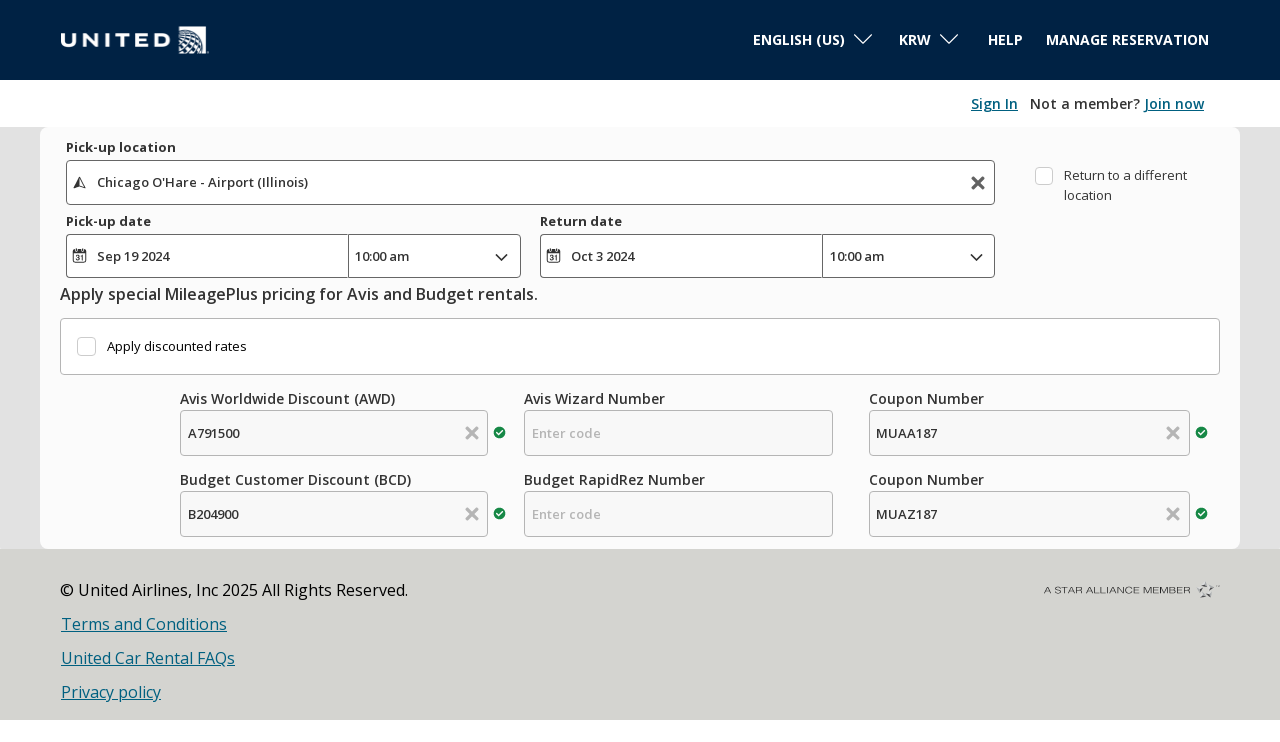

--- FILE ---
content_type: application/javascript
request_url: https://ajaxgeo.cartrawler.com/webapp-abe-5.402.1/chunks/b9625fd2c111e243ff09.445.chunk.js
body_size: 64
content:
!function(window){"use strict";(window.ctWebpackJsonp=window.ctWebpackJsonp||[]).push([[445],{4461:function(n,i){n.exports="<div class=ct-spinner-container toggle-spinner=\"{{ $ctrl.display ? 'show' : 'hide' }}\"><div class=\"ct-spinner-animation spin\"></div></div>"}}])}(window,window.ctAngular=window.ctAngular||{});

--- FILE ---
content_type: application/javascript
request_url: https://ajaxgeo.cartrawler.com/webapp-abe-5.402.1/chunks/ad398275b49006a9464d.401.chunk.js
body_size: 12
content:
!function(window){"use strict";(window.ctWebpackJsonp=window.ctWebpackJsonp||[]).push([[401],{5480:function(t,n){t.exports='<div ng-if=":: $ctrl.displayBanner" ct-include="{{:: $ctrl.template[$ctrl.type]}}"></div>'}}])}(window,window.ctAngular=window.ctAngular||{});

--- FILE ---
content_type: application/javascript
request_url: https://cars.united.com/assets/microsites/united/js/custom.js?v=1.595.0
body_size: 736
content:
// Cookie Library
// See: https://github.com/florian https://github.com/florian/cookie.js
//
!function (a, b) { var c = function () { return c.get.apply(c, arguments) }, d = c.utils = { isArray: Array.isArray || function (a) { return "[object Array]" === Object.prototype.toString.call(a) }, isPlainObject: function (a) { return !!a && "[object Object]" === Object.prototype.toString.call(a) }, toArray: function (a) { return Array.prototype.slice.call(a) }, getKeys: Object.keys || function (a) { var b = [], c = ""; for (c in a) a.hasOwnProperty(c) && b.push(c); return b }, encode: function (a) { return String(a).replace(/[,;"\\=\s%]/g, function (a) { return encodeURIComponent(a) }) }, decode: function (a) { return decodeURIComponent(a) }, retrieve: function (a, b) { return null == a ? b : a } }; c.defaults = {}, c.expiresMultiplier = 86400, c.set = function (c, e, f) { if (d.isPlainObject(c)) for (var g in c) c.hasOwnProperty(g) && this.set(g, c[g], e); else { f = d.isPlainObject(f) ? f : { expires: f }; var h = f.expires !== b ? f.expires : this.defaults.expires || "", i = typeof h; "string" === i && "" !== h ? h = new Date(h) : "number" === i && (h = new Date(+new Date + 1e3 * this.expiresMultiplier * h)), "" !== h && "toGMTString" in h && (h = ";expires=" + h.toGMTString()); var j = f.path || this.defaults.path; j = j ? ";path=" + j : ""; var k = f.domain || this.defaults.domain; k = k ? ";domain=" + k : ""; var l = f.secure || this.defaults.secure ? ";secure" : ""; f.secure === !1 && (l = ""), a.cookie = d.encode(c) + "=" + d.encode(e) + h + j + k + l } return this }, c.setDefault = function (a, e, f) { if (d.isPlainObject(a)) { for (var g in a) this.get(g) === b && this.set(g, a[g], e); return c } return this.get(a) === b ? this.set.apply(this, arguments) : void 0 }, c.remove = function (a) { a = d.isArray(a) ? a : d.toArray(arguments); for (var b = 0, c = a.length; c > b; b++)this.set(a[b], "", -1); return this }, c.removeSpecific = function (a, b) { a = d.isArray(a) ? a : [a], b.expire = -1; for (var c = 0, e = a.length; e > c; c++)this.set(a[c], "", b); return this }, c.empty = function () { return this.remove(d.getKeys(this.all())) }, c.get = function (a, b) { var c = this.all(); if (d.isArray(a)) { for (var e = {}, f = 0, g = a.length; g > f; f++) { var h = a[f]; e[h] = d.retrieve(c[h], b) } return e } return d.retrieve(c[a], b) }, c.all = function () { if ("" === a.cookie) return {}; for (var b = a.cookie.split("; "), c = {}, e = 0, f = b.length; f > e; e++) { var g = b[e].split("="), h = d.decode(g.shift()), i = d.decode(g.join("=")); c[h] = i } return c }, c.enabled = function () { if (navigator.cookieEnabled) return !0; var a = "_" === c.set("_", "_").get("_"); return c.remove("_"), a }, "function" == typeof define && define.amd ? define(function () { return c }) : "undefined" != typeof exports ? exports.cookie = c : window.cookie = c }("undefined" == typeof document ? null : document);

//Cookie confirmation
if (document.getElementById('js-cookie-disclaimer') != null) {
	var footerCookieDisclaimer = document.getElementById('js-cookie-disclaimer')
	if (cookie.get('cookieDisclaimer')) {
	}
	else {
		footerCookieDisclaimer.classList.remove("dn")
	}
	function acceptDisclaimer() {
		footerCookieDisclaimer.classList.add("dn")
		cookie.set({
			cookieDisclaimer: 'accepted'
		}, {
				path: '/',
				expires: 30
			});
	}
}

--- FILE ---
content_type: application/javascript
request_url: https://ajaxgeo.cartrawler.com/webapp-abe-5.402.1/chunks/1de40ffb6e26fb916e80.info-bar10.chunk.js
body_size: -21
content:
!function(window){"use strict";(window.ctWebpackJsonp=window.ctWebpackJsonp||[]).push([[309],{4318:function(n,t){n.exports='<div ct-include="{{:: $ctrl.templates.infoBar }}"></div>'}}])}(window,window.ctAngular=window.ctAngular||{});

--- FILE ---
content_type: image/svg+xml
request_url: https://ajaxgeo.cartrawler.com/webapp-abe-5.402.1/svg/icons/merchandising/pay-later.svg
body_size: 2466
content:
<svg width="40" height="40" viewBox="0 0 40 40" fill="none" xmlns="http://www.w3.org/2000/svg">
<rect width="40" height="40" fill="white"/>
<ellipse cx="20" cy="35.75" rx="20" ry="3.75" fill="#CCCCCC"/>
<path d="M1.06688 17.7895C0.628672 16.7756 1.09539 15.5984 2.10932 15.1602L23.5437 5.89658C24.5576 5.45838 25.7348 5.92509 26.173 6.93902L32.7162 22.0788L7.61005 32.9293L1.06688 17.7895Z" fill="white"/>
<path d="M31.4247 20.7799C31.9926 22.094 31.5324 23.5571 30.3969 24.0478L10.8645 32.4882C9.72897 32.9789 8.3481 32.3113 7.78023 30.9972L3.15322 20.2896L3.07905 20.101C2.65431 18.9048 3.05278 17.6308 4.01542 17.1027L4.18104 17.0217L23.7135 8.58127L23.8772 8.51899C24.9207 8.17475 26.1228 8.75354 26.7063 9.87959L26.7977 10.0723L31.4247 20.7799Z" fill="#EDCCE3"/>
<path fill-rule="evenodd" clip-rule="evenodd" d="M2.80914 13.5821L22.0344 5.27438C24.2697 4.30845 26.8648 5.33749 27.8308 7.57282L32.6405 18.7032C33.6064 20.9385 32.5774 23.5337 30.3421 24.4996L11.1168 32.8073C8.88149 33.7732 6.28636 32.7442 5.32042 30.5089L0.510705 19.3785C-0.455233 17.1431 0.57381 14.548 2.80914 13.5821ZM22.9091 7.29829L3.68387 15.606C2.5662 16.0889 2.05168 17.3865 2.53465 18.5042L7.34436 29.6346C7.82733 30.7522 9.1249 31.2668 10.2426 30.7838L29.4678 22.4761C30.5855 21.9931 31.1 20.6956 30.617 19.5779L25.8073 8.44751C25.3243 7.32985 24.0268 6.81532 22.9091 7.29829Z" fill="#333333"/>
<rect x="5.78906" y="19.9092" width="4.70952" height="3.53214" transform="rotate(-23.3703 5.78906 19.9092)" fill="#333333"/>
<rect x="8.06641" y="25.1758" width="12.1251" height="1.17738" transform="rotate(-23.3703 8.06641 25.1758)" fill="#333333"/>
<rect x="9.05859" y="27.4751" width="9.41903" height="1.17738" transform="rotate(-23.3703 9.05859 27.4751)" fill="#333333"/>
<rect x="22.6426" y="20.3228" width="3.53214" height="3.53214" rx="1.125" transform="rotate(-23.3703 22.6426 20.3228)" fill="#333333"/>
<rect x="24.8027" y="19.3887" width="3.53214" height="3.53214" rx="1.125" transform="rotate(-23.3703 24.8027 19.3887)" fill="#333333"/>
<path fill-rule="evenodd" clip-rule="evenodd" d="M39.9016 21.6178C39.9016 28.0341 34.7001 33.2355 28.2838 33.2355C21.8675 33.2355 16.666 28.0341 16.666 21.6178C16.666 15.2015 21.8675 10 28.2838 10C34.7001 10 39.9016 15.2015 39.9016 21.6178ZM18.2344 21.6177C18.2344 27.167 22.733 31.6656 28.2822 31.6656C33.8315 31.6656 38.3301 27.167 38.3301 21.6177C38.3301 16.0684 33.8315 11.5698 28.2822 11.5698C22.733 11.5698 18.2344 16.0684 18.2344 21.6177Z" fill="#333333"/>
<path d="M28.2822 31.6656C22.733 31.6656 18.2344 27.167 18.2344 21.6177C18.2344 16.0684 22.733 11.5698 28.2822 11.5698C33.8315 11.5698 38.3301 16.0684 38.3301 21.6177C38.3301 27.167 33.8315 31.6656 28.2822 31.6656Z" fill="#CCCCCC"/>
<ellipse cx="28.2724" cy="21.4935" rx="7.65134" ry="7.5379" fill="white"/>
<path d="M28.2844 15.4398C32.5065 15.435 36.0407 18.4532 36.4469 22.4105C36.4638 22.1666 36.4751 21.9175 36.4751 21.6683C36.4751 17.4087 32.808 13.9556 28.2844 13.9556C23.7608 13.9556 20.0938 17.4087 20.0938 21.6683C20.0938 21.9175 20.1106 22.1666 20.1332 22.4105C20.539 18.4572 24.0666 15.4405 28.2844 15.4398Z" fill="#E0E0E0"/>
<ellipse cx="28.2854" cy="21.6179" rx="1.05686" ry="1.05686" fill="#333333"/>
<path fill-rule="evenodd" clip-rule="evenodd" d="M20.0938 21.6179C20.0938 26.1308 23.7662 29.8086 28.2844 29.8086C32.8027 29.8086 36.4751 26.1308 36.4751 21.6179C36.4751 17.105 32.7973 13.4272 28.2844 13.4272C23.7715 13.4272 20.0938 17.105 20.0938 21.6179ZM20.8965 21.6179C20.8965 17.5493 24.2156 14.2303 28.2841 14.2303C32.3527 14.2303 35.6718 17.5493 35.6718 21.6179C35.6718 25.6865 32.3527 29.0056 28.2841 29.0056C24.2156 29.0056 20.8965 25.6865 20.8965 21.6179Z" fill="#333333"/>
<path d="M28.8127 16.8621V15.8053C28.8127 15.5134 28.5761 15.2769 28.2843 15.2769C27.9924 15.2769 27.7559 15.5134 27.7559 15.8053V16.8621C27.7559 17.154 27.9924 17.3906 28.2843 17.3906C28.5761 17.3906 28.8127 17.154 28.8127 16.8621Z" fill="#333333"/>
<path d="M28.5737 22.285L32.0452 24.2892C32.2979 24.4352 32.6211 24.3486 32.767 24.0958C32.913 23.8431 32.8264 23.5199 32.5736 23.374L29.1021 21.3697C28.8494 21.2238 28.5262 21.3104 28.3803 21.5631C28.2343 21.8159 28.3209 22.139 28.5737 22.285Z" fill="#333333"/>
<path d="M31.1207 17.7636L31.6491 16.8484C31.795 16.5956 31.7084 16.2724 31.4557 16.1265C31.2029 15.9806 30.8798 16.0672 30.7338 16.3199L30.2054 17.2352C30.0595 17.488 30.1461 17.8111 30.3988 17.9571C30.6516 18.103 30.9747 18.0164 31.1207 17.7636Z" fill="#333333"/>
<path d="M33.0397 22.1462H34.0966C34.3884 22.1462 34.625 21.9096 34.625 21.6178C34.625 21.3259 34.3884 21.0894 34.0966 21.0894H33.0397C32.7479 21.0894 32.5113 21.3259 32.5113 21.6178C32.5113 21.9096 32.7479 22.1462 33.0397 22.1462Z" fill="#333333"/>
<path d="M32.1397 24.4537L33.055 24.9821C33.3077 25.128 33.6309 25.0414 33.7768 24.7887C33.9227 24.5359 33.8361 24.2128 33.5834 24.0668L32.6681 23.5384C32.4154 23.3925 32.0922 23.4791 31.9463 23.7318C31.8003 23.9846 31.8869 24.3078 32.1397 24.4537Z" fill="#333333"/>
<path d="M30.2042 26.0007L30.7326 26.916C30.8785 27.1688 31.2017 27.2554 31.4545 27.1094C31.7072 26.9635 31.7938 26.6403 31.6479 26.3876L31.1195 25.4723C30.9735 25.2196 30.6504 25.133 30.3976 25.2789C30.1449 25.4248 30.0583 25.748 30.2042 26.0007Z" fill="#333333"/>
<path d="M27.7556 26.3737V27.4306C27.7556 27.7224 27.9922 27.959 28.2841 27.959C28.5759 27.959 28.8125 27.7224 28.8125 27.4306V26.3737C28.8125 26.0818 28.5759 25.8453 28.2841 25.8453C27.9922 25.8453 27.7556 26.0818 27.7556 26.3737Z" fill="#333333"/>
<path d="M25.4477 25.4722L24.9193 26.3875C24.7733 26.6402 24.8599 26.9634 25.1127 27.1093C25.3654 27.2552 25.6886 27.1686 25.8345 26.9159L26.363 26.0006C26.5089 25.7479 26.4223 25.4247 26.1695 25.2788C25.9168 25.1329 25.5936 25.2195 25.4477 25.4722Z" fill="#333333"/>
<path d="M23.9011 23.5382L22.9858 24.0666C22.7331 24.2125 22.6465 24.5357 22.7924 24.7885C22.9383 25.0412 23.2615 25.1278 23.5143 24.9819L24.4295 24.4534C24.6823 24.3075 24.7689 23.9843 24.623 23.7316C24.477 23.4789 24.1539 23.3923 23.9011 23.5382Z" fill="#333333"/>
<path d="M23.5286 21.0896H22.4718C22.1799 21.0896 21.9434 21.3262 21.9434 21.6181C21.9434 21.9099 22.1799 22.1465 22.4718 22.1465H23.5286C23.8205 22.1465 24.0571 21.9099 24.0571 21.6181C24.0571 21.3262 23.8205 21.0896 23.5286 21.0896Z" fill="#333333"/>
<path d="M24.4306 18.7822L23.5154 18.2537C23.2626 18.1078 22.9394 18.1944 22.7935 18.4472C22.6476 18.6999 22.7342 19.0231 22.9869 19.169L23.9022 19.6974C24.1549 19.8434 24.4781 19.7568 24.624 19.504C24.77 19.2513 24.6834 18.9281 24.4306 18.7822Z" fill="#333333"/>
<path d="M26.3642 17.2351L25.8357 16.3198C25.6898 16.0671 25.3666 15.9805 25.1139 16.1264C24.8611 16.2723 24.7745 16.5955 24.9205 16.8483L25.4489 17.7635C25.5948 18.0163 25.918 18.1029 26.1707 17.9569C26.4235 17.811 26.5101 17.4878 26.3642 17.2351Z" fill="#333333"/>
<path d="M28.8396 20.8661L28.8166 18.4424C28.8138 18.1505 28.575 17.9162 28.2832 17.919C27.9914 17.9217 27.757 18.1606 27.7598 18.4524L27.7828 20.8761C27.7855 21.1679 28.0244 21.4023 28.3162 21.3995C28.608 21.3967 28.8424 21.1579 28.8396 20.8661Z" fill="#333333"/>
<path d="M32.6672 19.6977L33.5825 19.1692C33.8353 19.0233 33.9219 18.7001 33.7759 18.4474C33.63 18.1946 33.3068 18.108 33.0541 18.254L32.1388 18.7824C31.8861 18.9283 31.7995 19.2515 31.9454 19.5042C32.0913 19.757 32.4145 19.8436 32.6672 19.6977Z" fill="#333333"/>
</svg>


--- FILE ---
content_type: application/javascript
request_url: https://ajaxgeo.cartrawler.com/webapp-abe-5.402.1/chunks/f1fdcc612d7c5bfebf0b.components.availability-list-header.chunk.js
body_size: 282
content:
!function(window){"use strict";(window.ctWebpackJsonp=window.ctWebpackJsonp||[]).push([[269],{5455:function(t,i){t.exports="<div class=ct-info-message><div class=\"ct-flex ct-flex-align-items-center\"><ct-results-summary availability-info=$ctrl.availabilityInfo location-name=$ctrl.locationName class=\"{{::!$ctrl.showSortDropdown ? 'ct-results-summary--full-width' : ''}}\"></ct-results-summary><ct-sort-cars-dropdown sort-cars-options=::$ctrl.sortCarsOptions class=ct-availability-list-header--sorting-margin ct-show=$ctrl.showSortDropdown></ct-sort-cars-dropdown></div><ct-omnibus-directive ng-if=$ctrl.showOmnibusDirective></ct-omnibus-directive></div>"},5456:function(t,i){t.exports="<div class=\"ct-info-message ct-margin-large-bottom\"><div class=ct-availability-list-header--flex><ct-results-summary availability-info=$ctrl.availabilityInfo location-name=$ctrl.locationName class=\"{{::!$ctrl.showSortDropdown ? 'ct-results-summary--full-width' : ''}}\"></ct-results-summary><ct-availability-list-sorting layout=buttons display-points-sort-btn=$ctrl.displayPointsSortBtn ct-show=$ctrl.showSortDropdown></ct-availability-list-sorting></div><ct-availability-filters-applied></ct-availability-filters-applied></div>"},5457:function(t,i){t.exports="<div class=\"ct-info-message ct-tab-active ct-panel-smaller-padding ct-margin-large-bottom ct-font-large\"><div class=ct-availability-list-header--flex><ct-results-summary availability-info=$ctrl.availabilityInfo location-name=$ctrl.locationName class=\"ct-padding-left ct-padding-right {{::!$ctrl.showSortDropdown ? 'ct-results-summary--full-width' : ''}}\"></ct-results-summary><ct-availability-list-sorting sort-data=::sortData class=ct-font-norm sort-prop=::sortProp ct-show=$ctrl.showSortDropdown></ct-availability-list-sorting></div></div>"}}])}(window,window.ctAngular=window.ctAngular||{});

--- FILE ---
content_type: application/javascript
request_url: https://ajaxgeo.cartrawler.com/webapp-abe-5.402.1/langs/desktop/en-us.js?1764840871870
body_size: 69289
content:
window.CTSetTranslations({"i18n":{"20.%.OFF":"20% off","A_TO_B":"to","AA_REDEEM_CUSTOM_CHECKOUT_DISCLAIMER":"I understand that this transaction does not qualify as a purchase from American Airlines for purposes of earning bonus miles.","ACCEPTED":"ACCEPTED","ACCOUNT.HOLDER.NAME":"Account Holder Name","ADD":"Add","ADD.COVER":"Add Cover","ADD.EMAIL":"Add email","ADD.EXTRA.COVER.TITLE":"Add Extra Cover","ADD.EXTRA.SUBHEAD":"Availability of these extras is not always guaranteed and prices are subject to change if paying at the desk.","ADD.EXTRA.TITLE":"Availability of these extras is not always guaranteed and prices are subject to change if paying at the desk. In most countries, child seats are mandatory for children under 12 years old or 135cm in height.","ADD.FULL.PROTECTION.TITLE":"Add Full Protection","ADD.INSURANCE":"Yes, add rental insurance for ${x} per day","ADD.IT.HERE":"Add it here","ADD.NEW.CODE":"Add new code","ADD.OPTIONAL.EXTRAS":"Add optional extras","ADD.PREMIUM.COVER":"Add Premium Cover","ADD.PROMO.CODE":"Add promo code","ADD.RENTAL":"Add Rental","ADDCAR":"Add car","ADDCARD":"Add Card","ADDCREDITCARD":"Add Credit Card","ADDED":"Added","ADDED.INSURANCE":"You added our great value car insurance. Your car rental is now fully covered.","ADDED.TO.BASKET":"Added to basket","ADDED.UPSELL.S4.URGENCY":"Enjoy Premium Insurance. Safe travels!","ADDED.WITH.PREMIUM.COVER":"Added with Premium Cover","ADDEXTRAS":"Add extras","ADDEXTRASDETAIL.TEXT":"All extras are paid for at the car rental supplier desk at pick-up. Availability of these extras is not always guaranteed and prices are subject to change. In most countries, child seats are mandatory for children under 12 years old or 135cm / 4 feet 4 inches in height.","ADDINSURANCE":"Add Insurance","ADDITIONAL.FEES":"Additional fees","ADDITIONAL.INFO.CARRIER":"Airline:","ADDITIONAL.PROTECTION":"Additional Protection","ADDITIONAL.PROTECTION.SUBHEADING":"${x} offers additional protection for your journey.","ADDITIONAL.SENIOR.FEE":"We were unable to hold this booking at this price as a senior driver fee needs to be applied.","ADDITIONAL.YOUNG.FEE":"We were unable to hold this booking at this price as a young driver fee needs to be applied.","ADDITIONALCOSTS.DEPOSIT.TOOLTIP":"${x} will be charged to your credit card at pick-up. It is a guarantee held in the event of damage or theft of the vehicle. It will be automatically released if there is no damage or theft during the rental period.","ADDITIONALCOSTS.EXCESS.TOOLTIP":"In the event of damage to or theft of the vehicle, you are liable for a maximum of ${x}","ADDITIONALDRIVER":"Additional Driver","ADDITIONALDRIVER.TEXT":"Additional driver.","ADDPREMIUM":"Add Premium Cover","ADDRESS":"Address","ADDRESS.EMPTY.ERROR":"Please fill in your address.","ADMIN.CHARGES.EXPLAINED":"Covers any Administration Charges which are applied by your rental company and cannot be recovered following a claim which is covered by this insurance. This includes charges for Loss of Use.","ADVANCED.SEARCH":"Advanced Search","AGE.EMPTY.ERROR":"Please enter a valid driver's age (18 or over).","AGE.FIELD.ELDER.ERROR":"Please enter an age greater than ${x}","AGE.FIELD.YOUNG.ERROR":"​Please enter an age between ${x} and ${y}","AGE.OTHER":"Other","AGE.POPUP":"There may be additional fees applicable for young drivers (below 25 years old) and senior drivers (above 70 years old).  You will be redirected to the Results page, where your search will be updated.","AGE.POPUP.DTAG":"There may be additional fees not included in the quoted rate applicable for young drivers (below 25 years old) and senior drivers (over 70 years old). Please consult with a representative at the rental desk.","AGE.RANGE.FROM.TO":"Age ${x}-${y}","AGE.TOOLTIP":"Young or senior drivers may have to pay an additional fee depending on the car rental supplier you choose.","AGE_FIELD_ELDER_ERROR":"Please enter an age greater than 71","AGE_FIELD_ERROR":"Please enter a valid driver's age (18 or over)","AGE_FIELD_ERROR_DTAG":"Please enter a valid driver's age (21 or over)","AGE_FIELD_ERROR_GR3":"Please enter a valid driver's age (71 or over)","AGE_FIELD_YOUNG_ERROR":"Please enter an age between 18 and 24","AIRCONDITIONING":"Air Conditioning","AIRCONDITIONING.ABBR":"Aircon","AIRLINE":"Airline","AIRLINE.LOYALTY.RULES":"Check your airline loyalty rules.","AIRPORTFEE":"Airport fee","AIRPORTSURCHARGES.TOOLTIP":"All airport surcharges are included in the price of this rental","ALL.SEARCH.RESULTS":"All search results","ALL.SUPPLIERS":"All Suppliers","ALL.VEHICLES":"All Vehicles","ALLRESULTS":"All results","ALLSUPPLIERS":"All Suppliers","ALSO.INCLUDEDFORFREE":"Also included for FREE","ALT.CAROUSEL.LEFT":"carousel navigate left","ALT.CAROUSEL.RIGHT":"carousel navigate right","ALT.PAY.ALIPAY":"Alipay","ALT.PAY.ALL.TYPES":"Pay with ${x}","ALT.PAY.BANK.SELECT.MESSAGE":"Select your bank","ALT.PAY.BANK.SOFORT":"Bank *","ALT.PAY.BIC":"BIC code*","ALT.PAY.BIC.ERROR.MESSAGE":"Please enter a valid BIC code","ALT.PAY.BIC.TOOLTIP":"Bank Identifier Codes (BIC), also known as SWIFT, are unique identification codes, 8 to 11 digits long for a particular bank.","ALT.PAY.GIROPAY":"Giropay","ALT.PAY.IDEAL":"iDEAL","ALT.PAY.INTERSTITIAL":"We're redirecting you to ${x} website to finalise payment","ALT.PAY.INTERSTITIAL.TEXT2":"Once you've completed payment make sure to come back to our website for your confirmation details","ALT.PAY.LEADTIME":"Unfortunately your dates are too soon to use this payment method. Please use an alternative method","ALT.PAY.NO.SUPPORT.MESSAGE":"Unfortunately, we can’t accept deposits with this payment option. Please use an alternative method.","ALT.PAY.PAYPAL":"PayPal","ALT.PAY.RESIDENCY.SOFORT":"Country/Region *","ALT.PAY.SOFORT":"Sofort","ALTPAYMENTFAILEDMSG":"Your payment failed.  Please try an alternative payment method.","ALTPAYMENTFAILEDMSGPROVIDER":"Your payment with ${x} failed.  Please try an alternative payment method.","ALTPAYMENTRETRYDUPLICATERESERVATIONMSG":"You recently have made a Reservation identical to this one.  Are you sure you wish to continue and create a new Reservation ?","AMENDMENTS.TOOLTIP":"No additional charge for any changes made to your booking online or over the phone up to 48 hours before time of pick-up. Any changes will be subject to live pricing.","AMOUNT.DEDUCTED.FROM.ACCOUNT":"${x} spent on booking","AMOUNT.VOUCHER.APPLIED":"${x} voucher applied","AMOUNTPAID":"Amount paid","AMOUNTPAID.DEPOSIT":"Amount paid (deposit)","AMOUNTPAID.DEPOSITINSURANCE":"Amount paid (deposit + insurance)","AMOUNTPAID.INSURANCE":"Amount paid (insurance)","APPLEPAY.CLICK.AGREE.RENTAL.TERMS.PRIVACY":"Click ‘Book with Apple Pay’ to complete your booking and agree to the Rental conditions, Terms and Conditions and our Privacy policy","APPLEPAY.TAP.AGREE.RENTAL.TERMS.PRIVACY":"Tap ‘Book with Apple Pay’ to complete your booking and agree to the Rental conditions, Terms and Conditions and our Privacy policy","APPLY.ALTERNATIVE.FILTERS":"Apply alternative filters","APPLY.SELECTION":"Apply Selection","ARRIVALTIME":"Arrival time","AUTH.SESSION.EXPIRED.PARAGRAPH":"Looks like your session has expired. Please log back in to redeem your: ${x}.","AUTOTRANSMISSION":"Automatic Transmission","AVAILABILITY.MOBILE1":"Sorry, we couldn't find any results matching your search criteria. Global shortages are currently affecting car rental supply. Changing your search criteria may help.","AVAILABILITY.MOBILE2":"Here are some suggestions:","AVAILABILITY.POPUP":"We're sorry, this page has expired.  Click 'continue' to search again.","AVAILABILITY.POPUPCTA":"Continue","AVAILABILITY.TEXT1":"Unfortunately, no cars are available that match your criteria, but changing your search may help. Here are some ideas:","AVAILABILITY.TEXT2":"Alternating your pick-up and drop-off times","AVAILABILITY.TEXT3":"Changing your dates","AVAILABILITY.TEXT4":"Try searching for a location nearby","AVAILABILITYCARS":"${x} cars available","AVAILABILITYCARSFILTERED":"​${x} of ${y} cars available","AVAILABLE.AT.THE.DESK":"Available at the desk","AVAILABLE.POINTS":"You have ${x} ${y} available to use","AVERAGE.CAR.PRICE":"The average car price is ${x}","AVERAGE.PRICE.HEADER":"Excellent deal! This car rental offer only costs ${x}.","AVERAGE.PRICE.SUBHEADING":"On average, similar vehicles rented at ${x} this time of year cost ${y}","AVERAGE.WAITING.TIME":"Average waiting time","AVERAGE.WAITING.TIME.DAY.MONTH":"Average waiting time for a ${day} in ${month} is ${mins} mins","AVERAGE.WAITING.TIME.DAY.MONTH.TIME":"Average waiting time at ${time} on a ${day} in ${month} is ${mins} mins","AVERAGE.WAITING.TIME.GENERIC":"Average waiting time is ${mins} mins","AVIS.WRAPPER.TITLE":"We believe car rental is about the journey itself","AWN.ADD.INSURANCE":"Yes, add rental insurance for <strong>${x} per day<strong>. (Suggested)","AWN.BENEFIT.MISFUELLING.FEES.TT":"Covers damage if you fill your car with the wrong fuel.","AWN.BENEFIT.YOUR.BELONGINGS.TT":"Covers loss or damage to your personal possessions.","AWN.CA.CANCELLATION.POLICY":"You can cancel your policy at anytime prior to the policy effective date. Please be aware that if you cancel your policy after the policy effective date, no refund will be granted.","AWN.CLAIM.02":"You claim from <strong>AWN</strong> the amount you have been charged.","AWN.CLAIM.03":"AWN refunds you the amount you paid for damages.","AWN.FAQ.02":"${x} may ask you to buy insurance at the Rental desk. If you add Roadtrip Insurance you can <strong>refuse insurance at the rental desk with confidence</strong>. Roadtrip Insurance covers up to a maximum total policy limit of ${y} if there is damage or theft of the car during the rental period. When you book a car and add Roadtrip Insurance, Limited cover is also included.","AWN.FAQ.06":"AWN will <strong>refund</strong> you if you need to cancel Roadtrip Insurance anytime prior to pick up.","AWN.INSURANCE.OPTION.BODY.LIMITED":"Limited Insurance - There is no cover for your excess or personal possessions.","AWN.INSURANCE.OPTION.BODY.PREMIUM":"Premium Insurance - Provides coverage, that if you have an accident with your rental vehicle, your excess and personal belongings are covered for up to ${x}.","AWN.INSURANCE.OPTION.BODY.ROADTRIP":"Roadtrip Insurance - Provides coverage, that if you have an accident with your rental vehicle, your excess and personal belongings are covered for up to ${x}.","AWN.INSURANCE.PEACEOFMIND":"Our insurance coverage ensures you are protected.","AWN.NORTHAMERICA.INSURANCE.PROMPT.CONTENT":"Your car rental supplier doesn't always cover you for additional costs (Roadside Assistance & Towing, Personal Possessions, Unused Rental Days and more). Avoid unexpected charges with North America Car Rental - Additional Cover - it gives you the Peace of Mind you want to enjoy on your trip abroad.","AWN.NZ.CANCELLATION.POLICY":"You can cancel your policy any time prior to the commencement of your car rental agreement. Please be aware that if you cancel your policy after this time no refund will be granted and you forfeit your right to make any claim under the policy.","AWN.PREMIUM.DISCLAIMER":"This policy is underwritten by Lloyd's Underwriters and is issued under binder authority by AWN Insurance Inc. and in the province of British Columbia, AWN Insurance Inc. carrying on business as AWN Insurance Services. Terms, conditions, limits and exclusions apply. Please see our ${x} concerning our role and compensation. Before making a decision, please review our ${y} and the ${z}.","AWN.PREMIUM.DISCLOSURE":"By selecting Premium Insurance and clicking the continue button below, you accept the ${x} of the policy.","AWN.PREMIUM.FAQ.02":"${x} may ask you to buy insurance at the Rental desk. If you add Premium Insurance you can <strong>refuse insurance at the rental desk with confidence</strong>. Premium Insurance covers up to a maximum total policy limit of ${y} if there is damage or theft of the car during the rental period. When you book a car and add Premium Insurance, Limited cover is also included.","AWN.REFUNDABLE.EXCESS.TT":"${x} (the excess) is the maximum you can be charged by ${y} for damage. <strong>AWN will refund the amount you are charged.</strong>","AWN.ROADTRIP.DISCLOSURE":"By selecting Roadtrip Insurance and clicking the continue button below, you accept the ${x} of the policy.","AXA.CLAIM.01":"${x} charge you the damage cost, ${y} is the maximum they can charge.","AXA.CLAIM.02":"You claim from <strong>AXA</strong> the amount you have been charged.","AXA.CLAIM.03":"AXA refunds you the amount you paid for damages.","AXA.CLAIM.HEADLINE":"If there's an accident...","AXA.CLAIM.SUBHEADLINE":"here's what to expect","AXA.COVER.TOOLTIP":"Includes Collision Damage Waiver and Theft Protection with excess. The excess is covered by a Damage Refund Insurance offered on behalf of AXA.","AXA.FAQ.01.CREDIT":"Make sure you have a credit card in the main driver's name and enough credit to hold the refundable excess deposit at the Rental desk.","AXA.FAQ.01.DEBIT":"Make sure you have a credit or debit card in the main driver's name and enough credit to hold the refundable excess deposit at the rental desk.","AXA.FAQ.01.DEPOSIT":"The refundable deposit is a temporary hold on the accepted card. The deposit will be returned to your account once you return the car within the rental agreement.","AXA.FAQ.02":"${x} may ask you to buy insurance at the Rental desk. <strong>If you add Premium Insurance you can refuse insurance at the rental desk with confidence.</strong> Premium Insurance covers up to a maximum total policy limit of ${y} if there is damage or theft of the car during the rental period. When you book a car and add Premium Insurance, Limited cover is also included.","AXA.FAQ.03":"See the full product summary of Premium Insurance: ${IPID}. Add Premium if it meets your demands and needs.","AXA.FAQ.03.IPID":"Insurance Product Information Document (IPID)","AXA.FAQ.04":"Your everyday car insurance will not cover your car rental.","AXA.FAQ.05":"When you book a car and add Premium Insurance you get a confirmation email from AXA to the email address you have provided. The email will include your invoice, policy number and information on how to log a claim if needed. Please email: carhireclaims@axa-assistance.co.uk if you wish to receive your insurance documents by mail.","AXA.FAQ.06":"AXA will refund you if you need to cancel Premium Insurance up to 24 hours before the rental period begins.","AXA.FAQ.06.CANX.BEFORE.PICKUP":"AXA will refund you if you need to cancel Premium Insurance up to 24 hours before the rental period begins.","AXA.FAQ.HEADLINE":"Things to know","AXA.FOR.MORE.INFO":"For more information please refer to the Insurance ${Insurance.Link.Terms} and ${IPID}","AXA.NORTHAMERICA.SUMMARY":"Your car rental supplier doesn't always cover you for additional costs. Avoid unexpected charges with North America Car Rental - Additional Cover.","AXA.NORTHAMERICA.TITLE":"North America Car Rental - Additional Cover","AXA.NUMBER.ONE":"AXA is the <strong>#1 Global Insurance Brand</strong> for the 10th consecutive year","AXA.PREMIUM.DISCLOSURE":"By selecting Premium Insurance and clicking the Continue button below, you accept the policy terms and conditions and have read the ${IPID}.","AXA.PREMIUM.DISCLOSURE.IPID":"IPID","AXA.PREMIUM.DISCLOSURE.NEW":"By purchasing Premium Insurance and clicking the Add Premium Cover button below, you accept the policy terms and conditions and have read the ${IPID}.","AXA.PREMIUM.DISCLOSURE.PROCEED":"By selecting Premium insurance and proceeding, you confirm you've read and accept the Insurance ${Insurance.Link.Terms} and ${IPID} and based on this information, this policy suits your needs.","AXA.PREMIUM.DISCLOSURE.PROCEED.NEW":"By selecting Premium insurance and proceeding, you confirm you've read and accept the Insurance ${Insurance.Link.Terms} and ${IPID} and based on this information, this policy suits your needs.","AXA.REFER.TO.POLICY":"To contact us or make a complaint about your policy or claim, please refer to the ${Insurance.Link.Terms}","AXA.UK.REGULATORY.STATEMENT":"CarTrawler is an Appointed Representative of Inter Partner Assistance S.A. which is authorised and regulated by the National Bank of Belgium, with a registered head office at Boulevard du Régent 7, 1000 Brussels, Belgium. Authorised by the Prudential Regulation Authority (firm reference number 202664). Subject to regulation by the Financial Conduct Authority and limited regulation by the Prudential Regulation Authority. Inter Partner Assistance S.A. UK branch office address is 106-118 Station Road, Redhill, RH1 1PR. Inter Partner Assistance S.A. is part of the AXA Group.","AXA.UNHAPPY.WITH.SERVICE":"Unhappy with the service provided?","AXA.USA.BOOKWITHCOVER":"Book with cover","AXA.USA.BOOKWITHOUTCOVER":"Book without cover","AXA.USA.INSURANCE.PROMPT.CONTENT":"Your car rental supplier doesn't always cover you for additional costs (Roadside Assistance & Towing, Personal Possessions, Unused Rental Days and more). Avoid unexpected charges with USA Car Rental – Additional Cover.","AXA.USA.INSURANCE.PROMPT.CONTENT.WITHPRICE":"Your car rental supplier doesn't always cover you for additional costs (Roadside Assistance & Towing, Personal Possessions, Unused Rental Days and more). Avoid unexpected charges with USA Car Rental – Additional Cover <strong>for only ${x}</strong>.","AXA.USA.INSURANCE.PROMPT.SUBSCRIPT":"The policy is underwritten by INTER PARTNER ASSISTANCE SA, member of the AXA Assistance Group, Avenue Louise 166, 1050 Brussels, Belgium. The policy is not available for purchase by US residents.","AXA.USA.LIST.ITEM01":"Roadside assistance and towing","AXA.USA.LIST.ITEM02":"Personal possession cover","AXA.USA.LIST.ITEM03":"Accidental damage (roof, windows, tires & more)","AXA.USA.LIST.ITEM04":"Car rental key cover","AXA.USA.LIST.ITEM05":"Unused rental days","AXA.USA.LIST.TITLE":"Up to ${x} cover for:","AXA.USA.ONLYPRICEPERDAY":"Only ${x}/day","AXA.USA.PRICESUMMARY":"USA Car Hire - Additional Cover","AXA.USA.SUBSCRIPT":"The policy is underwritten by INTER PARTNER ASSISTANCE SA, member of the AXA Assistance Group, Avenue Louise 166, 1050 Brussels, Belgium. The policy is only available to residents of ${x} and is not available for purchase by US residents.","AXA.USA.SUMMARY":"Your car rental supplier doesn't always cover you for additional costs. Avoid unexpected charges with USA Car Hire - Additional Cover.","AXA.USA.TITLE":"USA Car Hire - Additional Cover","BABYSEAT":"Baby seat","BABYSEAT.TEXT":"Suitable for infants up to 9 months old or weighing less than 20 pounds / 9 kilos.","BACK":"Back","BACK.TO.TOP":"Back to top","BACKFILL.NOTIFICATION":"There is limited availability with ${x} for your search. You may see options from other car rental suppliers.","BACKTO":"Back to ${x}","BACKTOCARS":"Back to cars","BACKTODETAILS":"Back to details","BACKTOINSURANCE":"Back to insurance","BAGS":"${X} Bag(s)","BAGS.TOOLTIP.NONE":"This car cannot hold suitcases","BAGS.TOOLTIP.PLURAL":"This car can fit ${x} small suitcases","BAGS.TOOLTIP.SINGULAR":"This car can fit 1 small suitcase","BALANCEDEDUCTED":"Balance deducted ${X}","BALANCEDEDUCTEDON":"Balance deducted on ${date}","BALANCEPAYABLE":"Balance payable on ${X}","BALANCEPAYABLEATDESK":"Balance payable at car rental service desk on ${date}","BALANCEPAYABLENOW":"Balance payable now","BANNER.BUTTON.ECO":"Show Hybrid and Electric Vehicles","BANNER.BUTTON.SELFSERVICE":"Show Self-Service Rentals","BANNER.SUBHEADER.SAVE.TIME":"Save time and stress by reserving your car rental now (total price incl. taxes and fees).","BANNER.SUBTITLE.ECO":"With our selection of eco-friendly vehicles, you can help save the environment while saving on fuel costs too.","BANNER.SUBTITLE.SELFSERVICE":"Skip the stressful queues by collecting your keys from a self-service kiosk.","BANNER.TITLE.ECO":"Tempted to try Electric?","BANNER.TITLE.SELFSERVICE":"Don't want to queue?","BANNER.USP.DESCRIPTION":"Your perfect car includes these benefits.","BANNER.USP.TITLE":"​Included in your booking","BENEFIT.ACCIDENTAL.DEATH":"Accidental Death","BENEFIT.ACCIDENTAL.DEATH.TT":"Covers payment to your estate if you die as a result of injuries sustained in an Accident involving the rental vehicle.","BENEFIT.ADMIN.FEES":"Administration Fees","BENEFIT.ADMIN.FEES.TT":"Covers some of the paperwork if a claim is made.","BENEFIT.BELONGINGS.KEYS":"Your Belongings and Keys","BENEFIT.BELONGINGS.KEYS.EXPLAINED":"Covers loss or damage to personal possessions and damaged or lost keys.","BENEFIT.BREAKDOWN.ASSISTANCE":"Breakdown Assistance","BENEFIT.BREAKDOWN.ASSISTANCE.TT":"Covers towing and breakdown costs.","BENEFIT.BROKEN.WINDSCREEN.GLASS":"Broken Windscreen and Glass","BENEFIT.BROKEN.WINDSCREEN.GLASS.EXPLAINED":"Covers all glass parts of the car: windscreen, mirrors, windows and sunroof.","BENEFIT.BROKEN.WINDSCREEN.GLASS.TT":"Covers mirrors, windows and sunroof repair.","BENEFIT.DAMAGE.UNDERCARRIAGE.ROOF":"Damage to the Undercarriage and Roof","BENEFIT.DAMAGE.UNDERCARRIAGE.ROOF.TT":"Covers damage to the undercarriage and roof if there is an accident.","BENEFIT.INSURANCE.EXTENSION":"Automatic Insurance Extension due to Delay","BENEFIT.INSURANCE.EXTENSION.TT":"Extend the period of your insurance cover by a maximum of 24 hours if your travel plans are delayed for unforeseen circumstances.","BENEFIT.KEY.DAMAGE.LOSS":"Key Damage or Loss","BENEFIT.KEY.DAMAGE.LOSS.TT":"Covers loss or damage to keys.","BENEFIT.LATE.PICKUP":"Late Pick-up due to Flight Delay","BENEFIT.LATE.PICKUP.TT":"Covers any extra charges for picking up your vehicle outside of the standard hours, due to an unscheduled flight delay.","BENEFIT.LOSS.OF.USE":"Loss of Use","BENEFIT.LOSS.OF.USE.TT":"Covers any extra company charges that may occur if you are unable to rent the vehicle due to damage.","BENEFIT.MISFUEL.ADMIN.FEES":"Misfuelling and Administration fees","BENEFIT.MISFUEL.ADMIN.FEES.EXPLAINED":"Covers paperwork during the claim process and damage caused by filling the car with the wrong fuel.","BENEFIT.MISFUELLING.FEES":"Misfuelling Fees","BENEFIT.MISFUELLING.FEES.TT":"Covers damage if you fill the car with the wrong fuel.","BENEFIT.MULTI.LINGUAL":"Multi-lingual Claim Support","BENEFIT.MULTI.LINGUAL.TT":"Claims may be submitted in any of the following languages: English, Deutsch, Dansk, Italiano, Português, Español, Polski, Français, Nederlands, Norsk, suomi and Svenska.","BENEFIT.REPLACE.KEYS.LOCKS":"Replacement Keys and Locks","BENEFIT.REPLACE.KEYS.LOCKS.TT":"Covers loss or damage to Keys & Locks.","BENEFIT.ROOF":"Roof","BENEFIT.ROOF.TT":"Covers damage to the roof if there's an accident.","BENEFIT.ROOF.UNDERCARRIAGE":"Roof and Undercarriage","BENEFIT.ROOF.UNDERCARRIAGE.EXPLAINED":"Covers the roof and the parts underneath the body of the car.","BENEFIT.TRAVEL.EXPENSES":"Travel Expenses","BENEFIT.TRAVEL.EXPENSES.TT":"Covers you for any extra travel expenses you may incur in the event your rental car becomes unusable during your trip.","BENEFIT.TYRES":"Tyres","BENEFIT.TYRES.TT":"Covers flat tire repair or tire replacement.","BENEFIT.UNDERCARRIAGE":"Undercarriage","BENEFIT.UNDERCARRIAGE.TT":"Covers damage to the undercarriage if there's an accident.","BENEFIT.YOUR.BELONGINGS":"Your Belongings","BENEFIT.YOUR.BELONGINGS.TT":"Covers loss or damage to personal possessions.","BEST.CAR.HIRE.DEALS":"The best car rental deals","BEST.PRICE.GUARANTEED":"Best price guaranteed","BEST.SELLER":"Best seller","BEST.SELLER.TOOLTIP":"One of our most popular cars booked at this destination.","BEST_DEALS_LOCATION":"Car Rental in ${x}","BLUETOOTH":"Bluetooth","BNPL.BOOK.CAR.WITHOUT.PAY.FULL":"Book your car rental without having to pay the full amount straight away.","BNPL.DID.YOU.KNOW":"Did you know we offer a range of flexible payment options at checkout including <u><strong>Buy Now, Pay Later</strong></u>","BNPL.LOOK.FLEXIBLE.PAY.OPTIONS.CHECKOUT":"Look for our flexible payment options at checkout including <u><strong>Buy Now, Pay Later</strong></u>","BNPL.METHODS.MAY.VARY.CHECKOUT":"Please note available Buy Now, Pay Later payment methods may vary at checkout.","BNPL.SPREAD.COST.DELAY.OR.SPLIT":"Spread the cost of the car rental by delaying the payment, or splitting into smaller chunks that can be repaid over time.","BNPL.TOOLTIP.BUY.NOW.PAY.LATER":"Buy Now, Pay Later","BODY.DEALOFTHEWEEK.EXPIRY":"The offer is over and prices have now changed.","BOOK":"Book","BOOK.NOW.SECURE.RATE":"Book now to secure this rate","BOOK.PERFECT.CAR.BANNER":"Book your perfect car in under a minute!","BOOK.TODAY.DEAL":"Secure a great deal by booking today.","BOOK.WITH.APPLEPAY":"Book with Apple Pay","BOOK.WITH.GOOGLEPAY":"Book with Google Pay","BOOK.WITH.KLARNA":"Book with Klarna","BOOK.WITH.PAYMENT.METHOD":"Book with ${x}","BOOK.WITH.THIRDPARTY":"Book with ${x}","BOOK_INSURANCE_COMBO":"Book Insurance Combo","BOOKED.LAST.X.HOURS":"Popular destination! Over ${x} customers have booked in this location in the last ${y} hours","BOOKING.ALREADY.CONFIRMED":"Thank you, your booking is confirmed.","BOOKING.CLOSE":"Close","BOOKING.COST.BREAKDOWN":"Your booking cost breakdown","BOOKING.DETAILS":"Booking details","BOOKING.FAIL.CHECK.RETRY":"We're sorry, but a problem occurred while confirming your booking. Your booking is not yet complete and you haven't been charged. Please check your details and try again.","BOOKINGCANCELLED.TEXT1":"This booking has been automatically cancelled","BOOKINGCANCELLED.TEXT2":"Please visit our website to make another reservation","BOOKINGCANCELLED.TITLE":"Booking cancelled","BOOKINGCONFIRMATION":"Thank you for your booking","BOOKINGERROR.INSURANCE":"We are sorry but a technical problem occurred while processing part of your booking. Your car booking has been successful but there was an issue purchasing Insurance. You can try again in the Manage My Booking section, details to follow in your confirmation email.","BOOKINGFEEDBACK":"Please tell us what you think","BOOKINGFEEDBACK.DIFFICULT":"Very difficult","BOOKINGFEEDBACK.EASEBOOKING":"On a scale of 0-10, how easy was the booking process?","BOOKINGFEEDBACK.EASY":"Very easy","BOOKINGFEEDBACK.ERROR":"Please select an option","BOOKINGFEEDBACK.EXPERIENCE":"Tell us about your experience today.","BOOKINGFEEDBACK.EXPLAIN":"Help us by explaining your scores…","BOOKINGFEEDBACK.HARD":"Very hard","BOOKINGFEEDBACK.HEADER":"Feedback","BOOKINGFEEDBACK.HOWEASY":"How easy or difficult was it to make your booking with us today?*","BOOKINGFEEDBACK.HOWLIKELY":"How likely are you to recommend us to a friend or colleague?*","BOOKINGFEEDBACK.IMPROVE":"Please tell us how we can improve (optional)","BOOKINGFEEDBACK.LIKELY":"Very likely","BOOKINGFEEDBACK.RECO.STATIC":"On a scale of 0-10, how likely are you to recommend us to a friend?","BOOKINGFEEDBACK.SCALE":"(1 - not likely, 10 - very likely)","BOOKINGFEEDBACK.START":"We want your feedback!","BOOKINGFEEDBACK.THANKYOU":"Thank you for your feedback","BOOKINGFEEDBACK.TRUSTPILOT":"To share your thoughts about this site,","BOOKINGFEEDBACK.TRUSTPILOTLINK":"leave a review here","BOOKINGFEEDBACK.UNLIKELY":"Very unlikely","BOOKINGSUMMARY":"Booking Summary","BOOKNOW":"Book Now","BOOKNOW.AMAZINGDEAL":"Book now for an amazing deal","BOOKNOW.PAYLATER":"Book Now, Pay Later","BOOKNOW.WITHINSURANCE":"Book now <span>with insurance</span>","BOOKNOW.WITHOUTINSURANCE":"Book now <span>without insurance</span>","BOOSTERSEAT":"Booster seat","BOOSTERSEAT.TEXT":"Suitable for children aged 4 years and up or weighing 40-100 pounds / 18-45 kilos.","BREAKDOWNASSISTANCE.TOOLTIP":"In the unlikely event your car breaks down, the car rental supplier will send assistance.","BREXIT.BANNER.HEADER":"Attention UK Driver's License holders","BREXIT.BANNER.PLACEHOLDER":"gov.uk","BREXIT.BANNER.TEXT2":"<b>Important Brexit update.</b> If a no-deal Brexit goes ahead, anyone holding a UK Driver's License may need a valid International Driving Permit to drive in Europe. Please visit ${x} for more information on International driving permits.","BROKEN.WINDSCREEN.TOOLTIP":"Covers mirrors, windows, sunroof repair and flat tire repair or tire replacement","BRONZE_DISCOUNT":"Bronze discount","BUNDLE.NAME.ALLINCLUSIVE":"All Inclusive Bundle","BUNDLE.NAME.ESSENTIAL":"Essential Bundle","BUNDLE.NAME.WORRY_FREE":"Worry-free","BUSIEST.TIME.L1":"Hurry, deals are selling fast!","BUSIEST.TIME.L2":"Your search for ${location} is popular today.","BUSINESS.TRAVELLER":"Business traveller","BUSINESS.TRAVELLER.TOOLTIP":"This high-quality car has a convenient pick-up location.","BYBOOKING.AGREE.4":"By booking, you agree to the ${w}, ${x}, ${y} and ${z}.","BYRESERVING_AGREE.3":"By reserving, you agree to the ${x}, ${y} and ${z}.","BYRESERVING_AGREE.RESERVATION":"By reserving, you agree to the Car Rental Terms and Conditions, Reservation Terms and Conditions and Privacy policy.","C19_BESTVALUE_BODY":"You got the best deal with a popular brand based on ${x} reviews.","C19_BESTVALUE_TITLE":"Best value","C19_DT_RESULTS":"Enjoy safe and confident travel with flexible reservations and enhanced cleaning measures","C19_EXPERIENCE_BODY":"Enjoy quick service and friendly staff with ${x} in ${y} based on ${z} reviews.","C19_EXPERIENCE_TITLE":"Best experience","C19_FAVOURITE_BODY":"You selected one of the top rated brands in ${x} based on ${y} reviews.","C19_FAVOURITE_TITLE":"Customer favourite","C19_FUELPOLICY_BODY":"Get a full tank at pick-up and fill it back up on return.","C19_FUELPOLICY_TITLE":"Efficient fuel","C19_OPTIONS_POSTPAID":"You've picked a great deal! Remember, you can cancel anytime before pick-up.","C19_OPTIONS_POSTPAID_MOBILE":"Cancel for free anytime before pick-up","C19_OPTIONS_PREPAID":"Reserve today for the best deal! <strong>Free cancellation</strong> is available up to ${x} hours before pick-up","C19_OPTIONS_PREPAID.DAYS":"Reserve today for the best deal! <strong>Free cancellation</strong> is available up to ${x} days before pick-up.","C19_OPTIONS_PREPAID_MOBILE":"Stay flexible with <strong>free cancellation</strong> up to ${x} hours before pick-up.","C19_PICKUPLOCATIONBODY":"Just a short walk to your pick-up point.","C19_PICKUPLOCATIONTITLE":"Most convenient","C19_POPULARCAR_BODY":"You picked a frequently booked car in ${x}.","C19_POPULARCAR_TITLE":"Popular car","C19_RESULTS_MOBILE":"Enjoy flexibility and enhanced cleaning measures.","C19_SANITISEDCAR_BODY":"You picked a brand with enhanced cleaning measures.","C19_SANITISEDCAR_TITLE":"Sanitized Car","C19_SB_SUMMARY_MOBILE":"Stay flexible with <strong>free cancellation</strong> up to ${x} hours before pick-up.","C19_SHORTERQUEUE_BODY":"You’ll move fast with ${x} having one of the shortest average wait times in ${y}.","C19_SHORTERQUEUE_TITLE":"Shorter queue","C19_SHORTESTQUEUE_BODY":"Enjoy the fastest service with ${x} having the shortest average wait times in ${y}","C19_SHORTESTQUEUE_TITLE":"Shortest queue","C19_TOPRATED_BODY":"You picked the best car rental brand in ${x} based on ${y} reviews.","C19_TOPRATED_TITLE":"Top rated","C19_UNLIMITEDMILEAGE_BODY":"Drive as much as you want with no extra cost.","C19_UNLIMITEDMILEAGE_TITLE":"Unlimited mileage","C19_VALUE_BODY":"You got an excellent deal with a leading brand based on ${x} reviews.","C19_VALUE_TITLE":"Great value","CALENDAR.NAV.INSTRUCTION":"Navigation instruction: Use the page up and page down buttons to navigate between months. Use the arrow keys to navigate within a month. Use the space or enter buttons to select a date. Use the tab button to go forward to the next input","CALLUS":"Call us","CALLUS.7DAYS":"24 hours a day, 7 days a week","CANCEL.AMEND.FEES":"Cancellation and amendment fees may apply.","CANCEL.CAR.NO.SHOW.FEE":"Cancel your car rental for free any time before pick-up. No-shows will result in a fee.","CANCEL.NO.SHOW.FEE":"Cancel for free anytime before pick-up. No-shows will result in a fee.","CANCEL.OR.CHANGE.FOR.FREE":"Cancel or change your booking for free","CANCELLATION.TOOLTIP":"Cancellation is free up to 24 hours before pick-up","CANCELLATION.TOOLTIP.7DAYS":"Cancellation is free up to 7 days after booking.","CANCELLATION_MSG_POSTPAID":"Change of plan? Don't worry, cancel for <strong>free anytime</strong> before pick-up","CANCELLATION_MSG_PREPAID":"Good news! Your plans can be flexible with <strong>free cancellation</strong> up to ${x} hours before pick-up.","CANCELLATION_MSG_PREPAID.DAYS":"Good news! Your plans can be flexible with <strong>free cancellation</strong> up to ${x} days before pick-up.","CANNOTPROCESS.BLACKLISTED.ERROR":"There was a problem creating your booking - please contact us so that we may assist you. For your reference, the error code is x409.","CANNOTPROCESS.CCEXPIRED.ERROR":"We are sorry but we couldn't process your booking, as the card you provided has expired. Your card has not been charged. Please try again with a different card or amend the expiry date.","CANNOTPROCESS.GENERIC.ERROR":"We are sorry but a technical problem occurred while processing your booking. Your booking was not completed and your card has not been charged. Please try again or contact us so that we may assist you.","CANNOTPROCESS.GENERIC2.ERROR":"We are sorry but we were unable to process your card payment. Your card has not been charged. Please verify your card details and try again. If the problem persists, please contact us so that we may assist you.","CANNOTPROCESS.PREREDEEM.ERROR":"We're sorry, but a problem occurred while processing your booking. Your ${x} have not been deducted. Please try again.","CANNOTPROCESS.QUOTEEXPIRED.ERROR":"We are sorry but a technical problem occurred while processing your booking.  Your booking was not completed and your card has not been charged. Please click \"Confirm Booking\" to try again.","CANNOTPROCESS.REDEEM.ERROR":"We’re sorry, but a problem occurred while processing your booking. Your booking is not yet complete and you haven’t been charged. Your ${x} have been refunded. Please try again.","CANNOTPROCESSRESERVATION":"There was an unexpected  error. Your booking was not created and you were not charged. Please create a new search and try again.","CAR":"Car","CAR.ADDED":"Car added","CAR.EXCESS.COVER.AGREE.STATEMENT":"By ticking the box above I agree to receive the ${x} and ${y} via these links and I have read and understood them, and I agree to my personal information being collected, used and disclosed as set out in the Allianz Global Assistance ${z}.","CAR.EXCESS.COVER.AU":"Rental Car Excess Insurance","CAR.EXCESS.COVER.CTA.PROMO":"If you want to cover the rental car excess liability (up to ${x}), simply tick the box below","CAR.EXCESS.COVER.CTA.PROMO.NZ":"If you want vehicle excess cover (up to ${x}) and cover for luggage and personal effects (up to ${y}), select the tick box below.","CAR.EXCESS.COVER.NZ":"Rental Vehicle Insurance Excess and Luggage Insurance","CAR.EXCESS.COVER.T&C.AU":"This insurance is underwritten by Allianz Australia Insurance Limited ABN 15 000 122 850 AFSL 234708 and issued and managed by AWP Australia Pty Ltd ABN 52 097 227 177 AFSL 245631 trading as Allianz Global Assistance. Et Ausco Limited ARBN 612 412 094 trading as CarTrawler arranges this insurance as agent for Allianz Global Assistance. Terms, conditions, limits and exclusions apply. Any advice on this Insurance is provided by Allianz Global Assistance, is general advice only and not based on any consideration of your objectives, financial situation or needs. Before making a decision please consider the ${x}. If you purchase a policy Allianz Global Assistance, CarTrawler and the entity who referred to you to this site receive commission which is a percentage of your premium.","CAR.EXCESS.COVER.TEXT.AU":"When you pick up the car the supplier will generally hold a deposit on your credit card for the amount of your excess which you may be liable to pay if the car is damaged or stolen","CAR.EXCESS.COVER.USP1.TEXT":"You are covered for your excess (up to ${x}) if things go wrong","CAR.EXCESS.COVER.USP1.TEXT.NZ":"You are covered for your rental vehicle excess (up to ${x}) if things go wrong","CAR.EXCESS.COVER.USP2.HEADING.AU":"Great Protection","CAR.EXCESS.COVER.USP2.HEADING.NZ":"Great Protection","CAR.EXCESS.COVER.USP2.TEXT.AU":"Excess refund (up to ${x}) in the event of damage","CAR.EXCESS.COVER.USP2.TEXT.NZ":"Luggage and personal effects refund (up to ${x})","CAR.EXCESS.COVER.USP3.HEADING.AU":"Great Value","CAR.EXCESS.COVER.USP3.TEXT.AU":"Reduce your potential liability for only ${x} per day","CAR.EXCESS.COVER.USP3.TEXT.NZ":"Increase your protection for only ${x} per day","CAR.HIRE":"Car rental","CAR.HIRE.IN":"Car rental in","CAR.IN":"Car rental in","CAR.INSURANCE":"Car Insurance","CAR.PRICE":"Car price","CAR.RENTAL.FEE.INCLUDED":"Included in your car rental fee.","CAR.RENTAL.FROM":"Car Rental from","CAR.RENTAL.INSURANCE":"Rental Car Insurance","CARD.AMEX":"American Express","CARD.PAYMENT":"Card Payment","CARD.TYPE.DESCRIPTION":"You will need this type of card to pay for the deposit and for any extras. The name on the card must match that of the main driver.","CARD.TYPE.TITLE":"Cards accepted at pick-up","CARDDEPOSIT":"Deposit","CARDETAILS":"Car Details","CARDETAILS.MILEAGE":"Mileage:","CARDEXPDATE":"Card Expiration Date","CARDEXPDATE.INCORRECT.ERROR":"The card expiration date you selected is incorrect. Please select a valid expiration date.","CARDEXPDATE.MONTH.EMPTY.ERROR":"Please select the card expiration month.","CARDEXPDATE.PAST.ERROR":"The card expiry date has passed.","CARDEXPDATE.YEAR.EMPTY.ERROR":"Please select the card expiration year.","CARDEXPIRY.EMPTY.ERROR":"Please enter a card expiry date","CARDEXPMONTH.MOBILE":"MM","CARDEXPYEAR.MOBILE":"YY","CARDFULLAMOUNT":"Full Amount","CARDNUMBER":"Card number","CARDNUMBER.EMPTY.ERROR":"Please fill in the card number here.  It is the long number located on the front of the card.","CARDNUMBER.NUMBERINVALID.ERROR":"The number you have entered is incorrect. Please enter the long number located on the front of the card.","CARDNUMBER.TYPE.ERROR":"We are sorry but the type of card entered is not one we can accept. Please try one of the following payment types:","CARDPAYMENTAMOUNT":"Payment Amount","CARDSECURITYCODE":"Security Code","CARDSECURITYCODE.EMPTY.ERROR":"Please fill in your security code here.","CARDSECURITYCODE.TOOLTIP":"Your CVC/CV2 code is the 3-digit number on the back of your card or the 4-digit number found on the front of your American Express card.","CARHIRE":"Car rental","CARHIREBALANCE":"Car rental balance","CARHIREDEPOSIT":"Car rental deposit","CARHIREFEE":"Car rental fee","CARHIRESUMMARY":"Car Rental Summary","CAROUSEL.INSTRUCTION":"Select a category to filter your search results","CAROUSEL.NAV.INSTRUCTION":"Carousel navigation: Use arrow keys to navigate selection. Use space and enter to select and unselect","CARPRICEEXCLUDE":"Excludes ${x} (${y})","CARPRICEINCLUDE":"Includes ${x} (${y})","CARRENTAL":"Car Rental","CARS.FOUND.INLOCATION":"${displayCount} cars found in ${location}","CARS.INLOCATION":"${totalCount} cars available in ${location}","CARS.SORTED.BY":"${x} of ${y} cars sorted by","CARSPECPARKINGSENSOR":"Parking sensor","CARTERMSANDCONDITIONS":"Terms and Conditions","CARTRAWLER.TERMS.AND.CONDITIONS":"CarTrawler Terms and Conditions","CARWITH":"<strong>${x}</strong> <em>car with</em>","CASH.POINTS.IWANTTO":"I want to","CATEGORYFILTER":"Category filter","CDW.TOOLTIP":"Collision Damage Waiver is included in the price. If the car's bodywork (doors, bumper or external surfaces) gets damaged, the most you'll pay is the damage excess. You can protect your excess further by upgrading your insurance cover when you Select this car.","CDWTP.NOINSURANCE.TOOLTIP":"Collision Damage Waiver and Theft Protection are included in this rental.","CHANGE":"Change","CHANGE.OF.PLANS":"Change of plans? Cancel for free anytime until pick-up.","CHANGE.YOUR.SEARCH":"Change your search","CHANGESEARCH":"Change search","CHEAPEST.DYNAMIC":"Cheapest ${x}","CHECK.BOX.CONTINUE.BOOKING":"Please check the box above to continue with your reservation","CHECK.DROPOFF.DATE":"Please check your <strong>drop-off date</strong>.<br/> This date was generated automatically.","CHECK.PREMIUM.AVAIL":"Check if your car has Premium Insurance available","CHECK_DETAILS":"Please check your details before confirming the booking","CHECKOUT":"Checkout","CHILDSEAT":"Child seat","CHILDSEAT.TEXT":"Suitable for children 9 months to 4 years or weighing 20-40 pounds / 8-18 kilos.","CHOICE.AVWAITTIME1":"${Supplier} has the shortest average waiting times in ${Location}","CHOICE.AVWAITTIME2":"${Supplier} has one of the shortest average waiting times in ${Location}","CHOICE.BESTPICKUP1":"${ReviewCount} customers rated ${Supplier} as having the best pick-up experience in ${Location}","CHOICE.BESTPICKUP2":"${ReviewCount} customers rated ${Supplier} as having one of the best pick-up experiences in ${Location}","CHOICE.BESTVALUE1":"${ReviewCount} customers rated ${Supplier} as the best value supplier in ${Location}","CHOICE.BESTVALUE2":"${ReviewCount} customers rated ${Supplier} as one of the best value suppliers in ${Location}","CHOICE.CONVENIENTPICKUP":"Convenient, in terminal pick-up desk","CHOICE.CUSTOMER":"Best customer reviews","CHOICE.FUEL":"Best fuel policy","CHOICE.GREAT":"Great choice","CHOICE.ICON.DESKEXPERIENCE.HIGH":"${ReviewCount} customers said ${Supplier} has a <span>great pick-up experience</span> in ${Location}","CHOICE.ICON.DESKEXPERIENCE.TOP":"${ReviewCount} customers rated ${Supplier} as the <span>best pick up experience</span> in ${Location}","CHOICE.ICON.DROPOFFEXPERIENCE.HIGH":"${ReviewCount} customers said ${Supplier} has an <span>easy drop-off service</span> in ${Location}","CHOICE.ICON.DROPOFFEXPERIENCE.TOP":"${ReviewCount} customers said ${Supplier} has the <span>best drop-off service</span> in ${Location}","CHOICE.ICON.OVERALLRATING.HIGH":"${Supplier} is a <span>highly rated car rental</span> brand in ${Location} based on ${ReviewCount} reviews","CHOICE.ICON.OVERALLRATING.TOP":"${Supplier} is the <span>top-rated car rental</span> brand in ${Location} based on ${ReviewCount} reviews","CHOICE.ICON.QUEUETIME.HIGH":"${Supplier} has one of the <span>shortest average waiting times</span> in ${Location}","CHOICE.ICON.QUEUETIME.TOP":"${Supplier} has the <span>shortest average waiting times</span> in ${Location}","CHOICE.ICON.VALUERATING.HIGH":"${ReviewCount} customers rated ${Supplier} a <span>recommended car rental</span> brand in ${Location}","CHOICE.ICON.VALUERATING.TOP":"${ReviewCount} customers rated ${Supplier} as the <span>best value car rental</span> brand in ${Location}","CHOICE.PICKUP":"Easy pick-up – directly in the airport terminal","CHOICE.PICKUP.LOCATION":"Easiest pick-up location","CHOICE.POPULARFUELPOLICY":"Our most popular fuel policy","CHOICE.SUPPLIER":"Excellent car rental supplier in ${X}","CHOICE.TOPRATEDSUPPLIER1":"${Supplier} is the top rated supplier in ${Location} based on ${ReviewCount} reviews","CHOICE.TOPRATEDSUPPLIER2":"${Supplier} is one of the top rated suppliers in ${Location} based on ${ReviewCount} reviews","CHOICE.UNLIMITEDMILEAGE":"Includes unlimited mileage for free","CHOOSE.YOUR.PACKAGE":"Choose your package:","CHOOSE_YOUR_COMBO":"Choose your Combo","CHOOSEYOURCARSIZE":"Choose your car size","CITY":"City","CITY.BREAK":"City break","CITY.BREAK.TOOLTIP":"This little car has a convenient pick-up location and is great for driving in the city.","CITY.EMPTY.ERROR":"Please fill in your city.","CLAIM.NOW":"Claim now","CLEAR.ALL":"Clear all","CLEAR.ALL.FILTERS":"Clear all filters","CLEAR.SELECTION":"Clear Selection","CLEARALL":"Clear","CODE":"Code","CODE.TYPE":"Code type","CODES.AFFECT.PRICE":"Codes added may affect the price of the results displayed","COLLISION.DAMAGE.WAIVER":"Collision Damage Waiver","COLLISION.DAMAGE.WAIVER.DESCRIPTION":"In the event of damage to the vehicle caused during your rental, you will only have to pay any excess costs rather than the full amount.","COLLISIONDAMAGEWAIVER.ALTERNATE.TOOLTIP":"Collision Damage Waiver and Theft Protection are included in this rental.  However, you are still liable for up to ${x}, in the event of damage or theft.\nYou can reduce your potential liability to ${y} if you purchase our Damage Refund Insurance below.","COLLISIONDAMAGEWAIVER.TOOLTIP":"Collision Damage Waiver and Theft Protection are included in this rental. However, you are still liable for the supplier excess amount in the event of damage or theft. You can protect your excess by purchasing our Damage Refund Insurance, upon selection of this car.","COLLISIONDAMAGEWAIVER.TOOLTIP.DE":"Collision Damager Waiver and Theft Protection liability-free and excess-free are included in this rental.","COMPACT.CARS.NOMINATIVECASE":"Compact cars","COMPANYNAME":"Company name","COMPARE":"Compare","COMPARE.3CARS":"Compare up to 3 cars","COMPARE.ADD.ANOTHER.CAR":"Select another car","COMPARE.ADD.CAR":"Add a car","COMPARE.BAGS":"Bags","COMPARE.CANTDECIDE":"Still can't decide?","COMPARE.CARTYPE":"Car type","COMPARE.DECIDE":"Can't decide?","COMPARE.DOORS":"Doors","COMPARE.FUEL":"Fuel","COMPARE.HIDEDIFFERENCES":"Hide differences","COMPARE.LETUSHELP.LONG":"Let us help you compare the results to find the perfect car","COMPARE.LETUSHELP.SHORT":"Let us help you","COMPARE.MILEAGE":"Mileage","COMPARE.MORECARS":"Add more cars to start comparing","COMPARE.SHOWDIFFERENCES":"Show differences","COMPARE.TRY":"Try our compare tool","COMPARE.WHICH":"Which car is right for you?","CONFIRM.PAY.X":"Confirm and pay ${x}","CONFIRMANDPAY":"Confirm booking and pay","CONFIRMATION":"Confirmation","CONFIRMATION.BOOKINGNUMBER":"Your booking number is:","CONFIRMATION.CONTENT1":"This email may take up to 15 minutes to arrive. Please do not attempt to re-book as you will be charged again.","CONFIRMATION.CONTENT2":"When you receive this email, please take some time to review your car rental voucher to ensure you have everything you need.","CONFIRMATION.CONTENT3":"Remember, you can make changes to your booking up until the time of your car pick-up.","CONFIRMATION.CONTENT4":"You have paid ${x}. The remaining ${y} will be charged automatically on ${date}. You will receive your car rental voucher by email once the full payment has been made.","CONFIRMATION.INTRO":"We will send your confirmation email to <strong>${x}</strong>.","CONFIRMATION.THANKYOU.STATIC":"Thank you for booking with us.","CONFIRMATION.TRAVELCHECKLIST":"Your travel checklist","CONFIRMATION.TRAVELCHECKLIST.CREDITCARD":"A valid credit card in the driver's name","CONFIRMATION.TRAVELCHECKLIST.ID":"A valid photo ID (e.g. passport)","CONFIRMATION.TRAVELCHECKLIST.INSURANCE":"Your Damage Refund Insurance certificate","CONFIRMATION.TRAVELCHECKLIST.LICENSE":"The main driver's original full license (the physical license) and an International Driving Permit (where applicable)","CONFIRMATION.TRAVELCHECKLIST.VOUCHER":"Your digital car rental voucher found in your confirmation email","CONFIRMATION_THANKYOU":"Thank you","CONFIRMED.MANAGE.BOOKING":"To view or manage your booking, please click here.","CONFIRMINGPURCHASINGINSURANCE":"Purchasing insurance","CONFIRMINGRESERVATION":"Confirming reservation","CONFIRMRESERVATION":"Confirm booking","CONGRATULATIONS":"Congratulations!","CONGRATULATIONS.SUCCESSFUL.BOOKING.BALANCE":"Your new balance is ${x} ${y}","CONSENT.MARKETING.SUBTITLE":"Untick this box if you do not wish to receive this information or click unsubscribe in the email footer. By continuing with this form you are consenting to marketing emails.","CONSENT.MARKETING.SUBTITLE.B2C":"Tick this box if you do not wish to receive this information. By continuing you are consenting to marketing emails.","CONSENT.MARKETING.TITLE":"Travel smarter with exclusive deals and important travel product information directly to your inbox. Your destination awaits, subscribe now!","CONSENT.MARKETING.TITLE.B2C":"Subscribe to receive emails with special offers and travel product information. Opt-out at any time.","CONSISTENTLY.SPOTLESS.CARS":"Consistently spotless cars","CONTACT.DETAILS":"Contact details","CONTACT.EMAIL":"Contact Email","CONTINUE":"Continue","CONTINUE.FINAL.STEP":"Continue to final step","CONTINUE.LIMITED":"Continue with Limited cover","CONTINUE.LIMITED.COVER":"Continue with Limited Cover (included)","CONTINUE.LIMITED.INSURANCE":"Continue with Limited Insurance","CONTINUE.PREMIUM":"Continue with Premium Cover","CONTINUE.PREMIUM.INSURANCE":"Continue with Premium Insurance","CONTINUE.ROADTRIP":"Continue with Roadtrip Insurance","CONVENIENT.PICKUP.LOCATION":"Convenient pick-up location","COPY":"Copy","COPY.COPIED":"Copied to the clipboard","CORPORATE.CARD.FEE":"Corporate card fee","COUNTRY":"Country","COUNTRY.CODE":"Country code","COUNTRY.EMPTY.ERROR":"Please fill in your country.","COUNTRY.REGION":"Country/Region","COUNTRY.REGION.EMPTY.ERROR":"Please fill in your country/region.","COVER.AVAILABLE":"Cover Available","COVER.GENIUS.ADD.COLLISION.DAMAGE.PROTECTION":"Add Collision Damage Protection","COVER.GENIUS.COLLISION.DAMAGE.PROTECTION.SUBTITLE":"\t Primary coverage that protects you against damage, theft, and unexpected rental car costs. Powered by Rentalcover.","COVER.GENIUS.COLLISION.DAMAGE.PROTECTION.TITLE":"Collision Damage Protection","COVER.GENIUS.COLLISION.DAMAGE.PROTECTION.USP1":"Cover for damages caused by collision.","COVER.GENIUS.COLLISION.DAMAGE.PROTECTION.USP2":"Up to $35,000 cover limit with $0 deductible.","COVER.GENIUS.COLLISION.DAMAGE.PROTECTION.USP3":"Cover for emergency roadside assistance.","COVER.GENIUS.COLLISION.DAMAGE.PROTECTION.USP4":"Cancel anytime before pick-up day for a full refund.","COVER.GENIUS.COLLISION.DAMAGE.PROTECTION.USP5":"Cover for theft, vandalism and damage caused by natural disaster.","COVER.GENIUS.COLLISION.DAMAGE.PROTECTION.USP6":"Get your claim paid out instantly into any currency.","COVERAGE.LIMITED":"Limited","COVERAGE.PREMIUM":"Premium","COVERAGE.PREMIUMBUNDLE":"Premium Bundle","COVERAGE.ZE":"Zero Excess Bundle","COVERAGEBLOCK.DESCRIPTION.PREMIUM":"With Premium Cover, your excess is protected in the event of damage or theft to the rental vehicle. This policy also offers protection including coverage to the vehicle's Tires, Windows, Mirrors, Wheels,  as well as Key Cover & Personal Possessions.","COVERAGEBLOCK.DESCRIPTION.ZE":"Collision Damage Waiver with Zero Excess is included when you book this option. With the Zero Excess Bundle, you will be fully covered in case of damage to the vehicle bodywork.","COVERS.TOWING.COSTS":"Covers towing costs","COVID_COVERAGE_LIMITATIONS":"COVID-19: Important Coverage Limitations","COVID_MESSAGE_FREE_CANCELLATION":"COVID-19 concerns? Don’t worry - we offer free cancellation and amendments up to 48 hours before pick-up.","CREDIT.CARD":"Credit Card","CREDIT.DEBIT.CARD":"Credit / Debit Card","CT.IHAVEREADTERMSCONDITIONS.LINK2":"CarTrawler Booking Terms and Conditions","CT.PRIVACY.POLICY":"CarTrawler Privacy policy","CTA.APPLY":"Apply","CTA.CANCEL":"Cancel","CTA.CONFIRM.ACCEPTTERMS":"Click \"Confirm booking\" to complete your booking and accept the ${x} and ${y}","CTA.INSURANCE.ADDED":"With Standard Cover","CTA.INSURANCE.NOT.ADDED":"With Limited Cover","CTA.PAY.VALUE":"Pay ${x}","CTA.PAYACCEPTTERMSGDPR":"Click \"Pay\" to complete your booking and agree to the ${x}, ${y} and our ${z}.","CTA.POPUP":"Update","CTA.SHOWME":"Show me","CTA.THIRDPARTYPAYACCEPTTERMSGDPR":"Tap \"${w}\" to complete your booking and agree to the ${x}, ${y} and our ${z}.","CTA.THIRDPARTYPAYACCEPTTERMSGDPR.CLICK":"Click \"${w}\" to complete your booking and agree to the ${x}, ${y} and our ${z}.","CTA.UPGRADE":"Upgrade","CTAINSURANCESELECTED":"Covered","CTAINSURANCEUNSELECTED":"Cover me","CTBUSINESSINFOPAYMENTPAGE":"Merchant location based in Ireland. Etrawler Unlimited Company, Classon House, Dundrum Business Park, Dundrum, Dublin 14, Ireland. Tel: (+353) 1 685 4228","CURRENCY.CONVERSION.FEES":"Currency conversion fees may apply.","CURRENT.PRICE":"Current price","CUSTOMER.SUPPORT":"24/7 Customer Support","CUSTOMERRATING":"Customer rating","CVC":"CVC","CVC.NUMBER.FOUND.ON.CARD":"Your CVC/CV2 code is the 3-digit number on the back of your card or the 4-digit number found on the front of your American Expresss card.","DAILY_PRICE_PER_DAY":"/day","DAMAGE.EXCESS.DESCRIPTION":"You won't pay more than this amount for damage to the car.","DAMAGE.THEFT.COVERAGE":"Damage & theft coverage","DAMAGETHEFTEXCESSREFUND":"Damage and Theft Excess Refund","DATE.TIME":"Date & Time","DATES.TIMES":"Dates and times","DAY":"day","DAYFRIDAY":"Friday","DAYFRIDAYSHORT":"Fri","DAYMONDAY":"Monday","DAYMONDAYSHORT":"Mon","DAYS":"days","DAYSATURDAY":"Saturday","DAYSATURDAYSHORT":"Sat","DAYSUNDAY":"Sunday","DAYSUNDAYSHORT":"Sun","DAYTHURSDAY":"Thursday","DAYTHURSDAYSHORT":"Thu","DAYTUESDAY":"Tuesday","DAYTUESDAYSHORT":"Tue","DAYWEDNESDAY":"Wednesday","DAYWEDNESDAYSHORT":"Wed","DE_BUNDLE_TC":"Terms and Conditions","DEAL.DAY":"Deal of the day","DEAL.DAY.BOOK.NOW":"Last chance to secure this limited time offer.","DEAL.DAY.MESSAGE":"Limited time offer. Book today to secure.","DEAL.OF.WEEK":"Deal of the week","DEALS.FEATURES":"Deals and Features","DEALS.TO.INBOX":"Get exclusive deals on car rental and other important information straight to your inbox.","DEBIT.CARD":"Debit Card","DEBITACCEPTED":"Debit card accepted","DEBITACCEPTED.DESCRIPTION":"A deposit will be held on your card until the end of the rental.","DEBITCARDCHECK.POPUP":"We notice you’ve used a debit card, postpaid or pre-paid card. Please note the main driver will need to present a credit card when they pick-up the car.","DEBITCARDCHECK.POPUPCTA":"Yes, I have a credit card","DEBITCARDCHECK.POPUPCTA2":"No, I do not have a credit card","DEBUNDLE.CDWWITH":"Collision Damage Waiver and Theft Protection with Liability","DEBUNDLE.CDWWITHOUT":"Collision Damage Waiver and Theft Protection without Liability","DEBUNDLE.CDWWITHOUT.TOOLTIP":"The excess is covered by a Damage Refund Insurance offered on behalf of AXA Assistance. What does that mean for you? In the event of damages you will initially pay the local supplier the excess. Upon returning home you will be refunded this amount in line with the Terms & Conditions. You are therefore insured as if it were \"without excess\".","DEBUNDLE.COMFORT":"Comfort","DEBUNDLE.COMFORT.PRICESUMMARY":"Comfort bundle","DEBUNDLE.CTA.BASICCOVER":"Basic Cover","DEBUNDLE.CTA.COMPLETEPACKAGE":"Complete Package","DEBUNDLE.CTA.FULLCOVER":"Full Cover","DEBUNDLE.CTA.REMOVE":"Remove","DEBUNDLE.FULLTOFULL":"Full to Full fuel policy","DEBUNDLE.GLASSUNDERCARRIAGE":"Glass and Undercarriage Protection","DEBUNDLE.INCLUDED":"Plus your ${x} package includes:","DEBUNDLE.INTERMINAL":"On airport pick-up location","DEBUNDLE.INTRO":"Refine your search by choosing one of the packages below:","DEBUNDLE.RECOMMENDED":"Recommended","DEBUNDLE.STANDARD":"Standard","DEBUNDLE.STANDARD.PRICESUMMARY":"Standard bundle","DEBUNDLE.TRAINSTATION":"Within 500 metres of the train station","DEBUNDLE.UNLIMITEDMILEAGE":"Unlimited Mileage","DEBUNDLE.WORRYFREE":"Worry-free","DEBUNDLE.WORRYFREE.PRICESUMMARY":"Worry-free bundle","DEDUCTEDONX":"Deducted on ${x}","DELAYEDPAYMENT.RECEIVED":"Your payment has already been received","DELAYEDPAYMENT.RECEIVED.TEXT":"Thank you for your booking, your payment has already been received.","DELIVERY.POPULAR.INFORMATION.1":"'${x}' is a car hire delivery service that delivers the vehicle to select locations. Not all resort locations cater for this type of pick-up.","DELIVERY.POPULAR.INFORMATION.2":"This type of vehicle collection may be delivered to a nearby pick-up point.","DELIVERY.POPULAR.INFORMATION.3":"How it works:","DELIVERY.POPULAR.INFORMATION.4":"If ${x} is available, it will feature clearly as a filterable option.","DELIVERY.POPULAR.INFORMATION.5":"Once you've made your booking you will receive a phone call from the supplier before the pick-up date to arrange the exact time and location. If you do not receive a call, please contact the supplier. You will be emailed their contact information. This can also be found in Manage booking.","DELIVERY.POPULAR.INFORMATION.6":"After confirming your ${x} you will meet an agent from the car hire supplier at the location with all your regular pick-up requirements (documents, payment card ,etc.).","DELIVERY.POPULAR.INFORMATION.7":"When your hire period is finished you will drop the car back as per the agreed details with the car hire supplier.","DENTS.CAR.PARK":"Dents and damages in a parking lot.","DEPARTURE.COLON":"Departure:","DEPARTUREAIRPORT":"Departure airport","DEPOSIT":"Deposit","DEPOSIT.AND.INSURANCE":"(${y} deposit + ${z} insurance)","DESKTELEPHONENUMBER":"Desk telephone number","DESKTOP.APPLE.HELP.TEXT":"After clicking ‘Book with Apple Pay’ below you will be prompted to authorize and finalize payment. You will be brought to the Car Rental Booking Confirmation page afterwards.","DESKTOP.GOOGLE.HELP.TEXT":"After clicking ‘Book with Google Pay’ below you will be prompted to authorize and finalize payment. You will be brought to the Car Rental Booking Confirmation page afterwards.","DESKTOP.KLARNA.HELP.TEXT":"After clicking ‘Book with Klarna’ below you will be redirected to the Klarna website where you can finalize payment. You will be brought to the Car Rental Booking Confirmation page afterwards.","DESKTOP.PAYBYBANK.HELP.TEXT":"After clicking ‘Pay by bank’ below, simply select your bank, connect to your banking app, and approve with your bank's security. You'll then return to the car rental booking confirmation page.","DESKTOP.PAYMENT.METHOD.HELP.TEXT":"After clicking ‘Book with ${x}’ below you will be redirected to the ${x} website where you can finalize payment. You will be brought to the Car Rental Booking Confirmation page afterwards.","DESKTOP.PAYPAL.HELP.TEXT":"After clicking 'Book with PayPal' below you will be redirected to the PayPal website where you can sign in to your account and finalise payment. You will be brought to the Car Rental Booking Confirmation page afterwards.","DETAILS":"Details","DETAILS.FLIGHT.NO":"Flight number *","DISCLAIMER":"Click here to confirm that you have read and agreed to the ${x} and the ${y}","DISCLAIMER.PCI.BOOKINGENGINE":"Read the ${x} and ${y}","DISCLAIMER.PCI.BOOKINGENGINE.AXA":"Read the ${x}, ${y} and ${z}","DISCLAIMER.PCI.PAYMENTFORM":"I have read the Car Rental Terms and Conditions and Booking Terms and Conditions","DISCOUNT.BANNER":"Book now to secure exclusive savings of up to ${x}%","DISCOUNTS.SEVENTY":"Discounts on over 70% of cars","DISPLAYINGPRICE.TEXT":"Currently displaying our cheapest cars first","DISPLAYINGREC.TEXT":"Currently displaying our recommended cars first","DISTANCE":"Distance from ${x}: <strong>${y}</strong>","DISTANCE.AWAY":"${x} ${y} away","DISTANCE.TOOLTIP":"The supplier desk is located at: ${x}.<br/>This is ${y} from ${z}","DISTANCEX":"Distance: ${x}","DO.NOT.REFRESH.DESC":"Please do not refresh the page - this may take a few moments","DOBEXAMPLE":"For example: 31 08 1970","DOBLABEL":"Date of Birth*","DONE":"Done","DONT.HAVE.FLIGHT.NUMBER.NOW":"I don't have my flight number right now","DOORS":"${X} doors","DOT_TRANSFERS_INFO_AIRPORT":"Your driver will be waiting for you, with your name on a board, at the following meeting point: ARRIVALS HALL.  Your price includes ${x} minutes of waiting time, from your flight arrival.  If you do not find your driver or experience an unexpected delay, please contact the local supplier IMMEDIATELY on the following number +1 8009623790  for assistance.","DOT_TRANSFERS_INFO_NON_AIRPORT":"Your driver will be waiting for you at the address you have specified, at the nearest possible space to park the car. Your price includes ${x} minutes of waiting time, from your selected pick-up time. HOTEL: Inform the receptionist at your hotel that you are expecting a transfer to collect you and please wait at the Lobby area. Make sure you get into the car you have booked, as there might be several pre-booked cars waiting at this location, especially near hotels and stations.  PRIVATE ADDRESS: Ensure that you have provided a correct pick-up address and door number, it is highly recommended to be ready at least a few minutes before the pick-up to avoid any delays on the service. If you do not find your driver, or experience an unexpected delay, please contact the local supplier IMMEDIATELY on the following number +1 8009623790 for assistance.","DRIVER.AGE":"Driver age:","DRIVER.LICENCE.CHINA":"Driver holds a valid driving licence issued by the People's Republic of China","DRIVER.LICENCE.CHINA.ERROR":"Only drivers holding a valid driving licence issued by the People’s Republic of China are eligible to rent a car in China. No other licence is accepted.","DRIVERAGE":"Driver's age:","DRIVERAGEASTERISK":"Driver's age","DRIVERAGEPROMPT":"Driver aged between 25-70","DRIVERDETAILS":"Driver Details","DRIVEREMAIL":"Email","DRIVEREMAIL.EMPTY.ERROR":"Please fill in your email address.","DRIVEREMAIL.FORMAT.ERROR":"This email address seems incorrect. Please provide your email in the following format: example@domain.com","DRIVEREMAIL.MATCH.ERROR":"Email addresses do not match.","DRIVEREMAILCONFIRM":"Confirm Email","DRIVEREMAILCONFIRM.EMPTY.ERROR":"Please confirm your email address.","DRIVERFULLNAME":"Driver's Full Name","DRIVERFULLNAME.EMPTY.ERROR":"Please fill in the driver’s first and last name.","DRIVERNAMEEXPLANATION":"The name should match the driver's license and the credit card used when you pick up the car.","DROPOFF":"Drop-off","DROPOFF.DATE":"Return date","DROPOFF.LOCATION":"Drop-off location","DROPOFF.NOHYPHEN":"Dropoff","DROPOFFDETAILSTITLE":"Drop-off Details","DROPOFFLOCATION":"Return to the same location","DROPOFFTIME":"Return time","DROPOFFTYPE.DT.HOTELDETAIL":"Drop off at your hotel","DT.CHANGEAIRPORT1":"Looking for an airport pick-up location?","DT.CHANGEAIRPORT2":"We have a better display to help you pick the right car.","DT.CLICKFORMOREDETAILS":"Click for more details","DT.CLICKPRICE":"Click a price to view available cars","DT.CLICKTOSEECARS":"Click to see cars for this location","DT.CLICKTOZOOM":"Click to zoom in on this area","DT.CLOSEDDESK":"${x} is closed at your selected dates and times. Update your search to see available cars.","DT.KEEPZOOMIN":"Keep zooming in to view prices","DT.KEEPZOOMOUT":"Keep zooming out to view available locations","DT.NOAVAIL":"There are no cars available at this location. Please select another location or zoom out.","DT.NOAVAIL.ZOOMOUT":"Sorry there are no results within the displayed search area. Zoom out to see more results.","DT.NOAVAILEXPAND":"To expand your search, please try the following:","DT.NOAVAILFILTER":"Uh oh! Looks like there are no cars available for your search","DT.NOAVAILRESETMAP":"Reset your map","DT.NOAVAILUPDATEFILTER":"Update your filter selection or ${x}","DT.NOAVAILUPDATEFILTER2":"clear all filters","DT.NOAVAILUPDATESEARCH":"Update your search location and/or dates","DT.PIN.UNAVAILABLE":"Unavailable","DT.SEARCHINTHISAREA":"Search in this area","DT.SEARCHWITHIN":"Search within ${x}","DT.ZOOMIN":"Zoom in to view prices","DT.ZOOMOUT":"Zoom out to view available locations","DTAG.COUNTRY.REGION":"Country/Region","DTAG.COUNTRY.REGION.EMPTY.ERROR":"Please fill in your country/region.","DTAGDRIVER":"Driver details","DTAGDRIVERDETAILS":"Driver details","DTAGDRIVERNAMEENTER":"Please enter the driver name","DTAGDRIVERNAMEEXPLANATION":"The driver name is the person who will drive the car. This needs to match the name on 1) the driver's license and 2) the credit card used when you pick up the car.","EARN.SELECTED.CAR":"Earn ${x} on selected car rental!","EASY.DROPOFF":"Easy drop-off","ECONOMY.CARS.NOMINATIVECASE":"Economy cars","EDITDETAILS":"Edit details","EDITEXTRAS":"Edit extras","EDITPACKAGE":"Edit package","EDITSEARCH":"Edit search","EJ.URGENCY.BANNER":"Prices may rise, book today to get the best price","EMAILADDRESS":"Email address","EMAILARRIVETIME":"This email may take up to 15 minutes to arrive.","EMAILQUOTE":"Email Quote","E-MAILQUOTE":"Email Quote","EMAILQUOTE.ADDRESS":"Email address","EMAILQUOTE.CTA":"Send","EMAILQUOTE.ENTERADDRESS":"Enter your email address to get this great deal straight to your inbox.","EMAILQUOTE.THANKYOU":"Thank you. This quote has been emailed to you, check your inbox for more details.","EMAILQUOTE.TITLE":"Email me a quote","EMAILQUOTE.VALIDATION.BODY":"This quote has been emailed to you, check your inbox for more details.","EMAILQUOTELONG":"Email me a quote for this car","EMAILVALIDATION.DID.YOU.MEAN":"Did you mean ${x}?","EMAILVALIDATION.LOOKS.GOOD":"Looks good!","ENJOY.YOURSELF":"Treat yourself","ENTER.CODE":"Enter code","ENTER.DRIVER.AGE":"Enter driver age","ENTER.PROMO.CODE.FOR.DISCOUNTED.RATES":"Enter promo code for discounted rates","ENTERFLIGHTNUMBER":"Enter flight number","ENTERVALIDEMAILMSG":"Please enter Valid E-Mail","ERROR.NAME":"This name seems to be incorrect. Please enter your name without any special characters, such as \"£ $ ^ @ -\".","ERRORMSG.INVALID.INPUT":"Please enter a valid input","ERRORMSGDROPOFFDATE":"Please select an end date","ERRORMSGDROPOFFLOCATION":"Please type in a return location","ERRORMSGMISSINGMANDATORYFIELDS":"Please review the highlighted fields","ERRORMSGPICKUPDATE":"Please select a start date","ERRORMSGPICKUPLOCATION":"Please type in a city or airport name","EUPACKDIRINSOLVLINKTXT":"More information on insolvency protection","EUPACKDIRNATLAWLINKTXT":"Directive (EU) 2015/2302 as transposed into the national law","EVLONGRANGE.CAPACITY.KM":"400 km","EVLONGRANGE.CAPACITY.MILES":"250 miles","EVLONGRANGE.DESCRIPTION":"Long range EV: This vehicle is capable of traveling over ${x} on a single charge","EVLONGRANGE.TEXT":"Long range EV","EW.POLICY.TERMS.AND.CONDITIONS":"Policy Terms and Conditions","EXCEPTIONALFUELECONOMY":"Fuel efficient","EXCESS":"Excess","EXCESSCOVER":"Excess Reimbursement Insurance","EXCESSPAYABLE":"Excess Payable","EXCHANGERATE":"Exchange rate","EXCLTAXES":"(excl. taxes)","EXCLUSIVE.DEAL":"Exclusive deal","EXCLUSIVE.DEAL.BODY1":"We’ve negotiated additional savings and added extras with our top suppliers - just for you.","EXCLUSIVE.DEAL.BODY2":"Look for the “Exclusive deal” badge to learn about your unique My Account offers.","EXCLUSIVE.DEAL.HEADLINE":"Exclusive deals for My Account members","EXCLUSIVE.DEAL.TOOLTIP":"This deal is available exclusively for our valued customers","EXCLUSIVE.DEALS":"Exclusive deals","EXCLUSIVE.DISCOUNT.DESCRIPTION":"This deal is available exclusively for our valued customers.","EXCLUSIVE.DISCOUNT.TITLE":"Exclusive ${x}","EXCLUSIVE.OFFER":"Exclusive offer","EXPANDED.SOCIAL.PROOFING":"Trusted insurance provider with over 100 years experience","EXPIRATION":"Expiration","EXPRESS.CHECKIN.AVAILABLE":"Express check-in available","EXPRESS.CHECKIN.DESCRIPTION":"Skip the queue and enjoy priority service at pick-up.","EXPRESS.CHECKIN.TITLE":"Express check-in","EXPRESSBOOKING":"Express Booking","EXTRA.COVER.DISCLAIMER":"Refer to the Insurance Product Information Document (IPID) before making your decision. You agree that you have read, understood & accepted the Policy Terms. This Policy is issued by http://RentalCover.com","EXTRA.COVER.SUBTITLE":"You’re in safe hands with Rental Cover’s Extra Cover, which covers excess charges and their costly damage-related fees.","EXTRA.COVER.TITLE":"Extra Cover","EXTRA.COVER.USP1":"Bodywork damage.","EXTRA.COVER.USP2":"Windscreens, mirrors and lights.","EXTRA.COVER.USP3":"Lost or replacement keys.","EXTRA.COVER.USP4":"Theft or vandalism of the rental vehicle.","EXTRA.COVER.USP5":"Wheels and tyres and underbody.","EXTRAINCLUDED":"1 free","EXTRAS":"Extras","EXTRAS.CUSTOMISE.CAR":"Customise your car rental by adding extras such as additional driver or child seats.","EXTRASPAIDFORONPICKUP":"Extras - <em>Paid For On Pick-up</em>","FAIR.FUEL.POLICY":"Fair fuel policy","FAIR.FUEL.TOOLTIP":"Simply return your car with the same amount of fuel as when you picked it up","FAMILY.SIZE":"Family favorite","FAMILY.SIZE.TOOLTIP":"This safe and reliable car has lots of space.","FAQ":"FAQs","FEE.INCLUDED":"Prices will include this fee","FEE.REMOVED.SENIOR":"This booking has just dropped in price as we have now removed the senior driver charge.","FEE.REMOVED.YOUNG":"This booking has just dropped in price as we have now removed the young driver charge.","FILTER":"Filter","FILTER.ALL":"All filters","FILTER.APPLIED":"Filters applied:","FILTER.BY":"Filter by","FILTER.CARSIZE":"Car Size","FILTER.CARSPEC":"Car Specifications","FILTER.CREDITCARD.ONLY":"​Credit Card only","FILTER.CREDITDEBITCARD":"Both Credit and Debit Cards","FILTER.ECO":"Eco Friendly","FILTER.EXPERIENCE":"Want the best experience?","FILTER.FREE.EXTRAS":"Free extras","FILTER.FUEL":"Fuel Policy","FILTER.MILEAGE":"Mileage","FILTER.MORE":"More filters","FILTER.NEW.POPUP_MESSAGE":"${icon} Select this option to see cars available to pick-up at your hotel.","FILTER.PACKAGE":"Package","FILTER.PICKUP":"Pick-up Location","FILTER.SEE.CARS":"See ${x} cars","FILTER.SHOWCARS":"Show All Cars","FILTER.SMART":"Smart filter","FILTER.SUPPLIER":"Supplier","FILTER.TOOLTIP.EXCLUSIVEDEALS":"View exclusive deals from leading brands available only to our valued customers.","FILTER.TOOLTIP.FREEFUEL":"View rental options with a free tank of fuel.","FILTER.TOOLTIP.FREEUPGRADE":"View rental options with a free car class upgrade.","FILTER.TOOLTIP.PREREGISTRATION":"For fast, easy car hire add driver details before pick-up.","FILTER.UNDER":"Under ${x}","FILTER.USEFUL":"Useful filters","FILTER.ZEROEXCESS":"Zero Excess","FILTEREDBY":"Filtered by","FILTERS":"Filters","FILTERS.PARAM.ERROR":"We couldn't find results based on your search. Please review the selected filters.","FINALISEBOOKING":"Please do not refresh your page while we finalize your booking - this may take a few moments.","FIRSTNAME":"First Name","FLEXIBLE.CANCELLATION.LONG":"Flexible cancellation with every booking.","FLIGHT.DELAY.NO.REFUND.WITHOUT.PROOF.FLIGHT.NUMBER":"If you miss your pick-up time due to a flight delay, you may not be eligible for a refund if you have not added your flight number to the car reservation.","FLIGHTARRIVAL.ERROR":"Please update your pick-up time. Remember to leave enough time to get to the rental desk.","FLIGHTINFORMATION":"Flight Information (Important)","FLIGHTNUM":"Flight number","FLIGHTNUM.PLACEHOLDER":"Flight number, Airline or Departure airport","FLIGHTNUMBER":"Flight Number (Important)","FLIGHTNUMBER.DROPDOWN.ARRIVAL":"Arrival:","FLIGHTNUMBER.DROPDOWNMESSAGE":"Can't find your flight? If your trip includes a connecting flight, please select the departure airport of your last flight only.","FLIGHTNUMBER.EMPTY.ERROR":"Flight number is required","FLIGHTNUMBER.FLIGHTARRIVALMESSAGE":"Flight arrival time: <b>${x}</b>","FLIGHTNUMBER.NO.MATCH":"Sorry, we have not found a match based on your flight details.","FLIGHTNUMBER.PICKUPTIMEMESSAGE":"Vehicle pick-up time: <b>${x}</b>","FLIGHTNUMBER.TOOLTIP":"Your flight number is important if your flight is delayed or canceled. It will help the rental company to know when you are arriving","FLIGHTNUMBER.WARNINGMESSAGELATE":"Please check your pick-up time, your car may not be ready until the selected time.","FLIGHTNUMBERUNKNOWN":"We couldn't recognize that flight","FLORIDATOLLPASS.CTA":"OK, I got it!","FLTOLLPASS.LI1":"<b>(a)</b> all tolls incurred for such use at the highest, undiscounted applicable toll rate.","FLTOLLPASS.LI2":"<b>(b)</b> a $9.99 administrative fee for each cashless or electronic toll incurred (subjected to a $90 cap for such a toll-related administrative fees for the rental period).","FLTOLLPASS.LI3":"<b>(c)</b> all other applicable toll charges or fees if any.","FLTOLLPASS.P1":"The State of Florida has some tollways and toll bridges which are all electronic and do not accept cash.","FLTOLLPASS.P2":"As an option, PlatePass All Inclusive Tolling Service is made available to you at the rental counter to allow you to deal with all tolls electronically.","FLTOLLPASS.P3":"If  you decline this option at the start of the rental, but still use such cashless or all electronic toll roads or toll bridges during the rental period, you will be liable for and we will charge you:","FLTOLLPASS.TITLE":"PlatePass","FORGOT.PASSWORD":"Forgot password","FOX_TRANSFERS_INFO_AIRPORT":"Your driver will be waiting for you, with your name on a board, at the following meeting point: ARRIVALS HALL. Your price includes ${x} minutes of waiting time, from your flight arrival. If you do not find your driver or experience an unexpected delay, please contact the local supplier IMMEDIATELY on the following number +36209894440 (Whatsapp, Viber, Messenger, Wechat) for assistance.","FOX_TRANSFERS_INFO_NON_AIRPORT":"Your driver will be waiting for you at the address you have specified, at the nearest possible space to park the car. Your price includes ${x} minutes of waiting time, from your selected pick-up time. HOTEL: Inform the receptionist at your hotel that you are expecting a transfer to collect you and please wait at the Lobby area. Make sure you get into the car you have booked, as there might be several pre-booked cars waiting at this location, especially near hotels and stations. PRIVATE ADDRESS: Ensure that you have provided a correct pick-up address and door number, it is highly recommended to be ready at least a few minutes before the pick-up to avoid any delays on the service. If you do not find your driver, or experience an unexpected delay, please contact the local supplier IMMEDIATELY on the following number +36209894440 (Whatsapp, Viber, Messenger, Wechat) for assistance.","FREE":"Free","FREE.AMENDMENTS":"Changes","FREE.CANCEL.OR.AMEND":"Cancel or change your booking for free","FREE.CANCELLATION":"Cancellation","FREE.CANCELLATION.24.HOURS.BRACKETS":"FREE cancellation (Up to 24 hours before pick-up)","FREE.CANCELLATION.48.HOUR":"Includes free cancellation up to 48 hours before pick-up","FREE.CANCELLATION.AMENDMENTS":"<strong>Free cancellation and amendments</strong> to let you book without worries.","FREE.CANCELLATION.BANNER":"${x} with all our cars. You can stay flexible with your plans.","FREE.CANCELLATION.BEFORE.SUBHEADING":"You can change or cancel your booking for free anytime before ${x} on ${y}.","FREE.CANCELLATION.DATE.TIME":"You can change or cancel your booking for free anytime before ${x} on ${y}.","FREE.CANCELLATION.DATE.TIME.LONG":"Good news! You can change or cancel your booking for free anytime before ${x} on ${y}.","FREE.CANCELLATION.MOBILE":"Free Cancellation","FREE.CANCELLATION.PLANS.CHANGE":"If your plans change, you can cancel your reservation for free.","FREE.CANCELLATION.X.HRS":"Free cancellation (${x} hrs)","FREE.CHANGES":"Free Changes","FREE.COLLISIONDAMAGEWAIVER":"Collision Damage Waiver","FREE.EXTRA":"Free extra","FREE.EXTRA.INCLUDED":"Free extra included","FREE.FUELADMINFEE":"Fuel Administration Fee","FREE.FUELADMINFEE.TOOLTIP":"The fuel administration fee related to the supplier pre-purchase fuel policy is included in the price of this car.","FREE.HOTEL.COLLECTION":"Hotel delivery included","FREE.INCLUDEDFORFREE":"Included for Free","FREE.OVERSIZE.STORAGE":"FREE oversize storage","FREE.THEFTPROTECTION":"Theft Protection","FREE.THIRDPARTYLIABILITY":"Third Party Liability","FREE.UPGRADE.DESCRIPTION":"Includes a free upgrade of one car class.","FREE.UPGRADE.TITLE":"Free upgrade","FREEINSCXL":"FREE insurance cancellation","FREEINSCXL.BEFOREPICKUP":"Free insurance cancellation anytime before pickup","FREEINSCXL.TOOLTIP":"Not sure about insuring? No need to worry, you can <strong>cancel this cover free of charge</strong> if you change your mind up to 24 hours before your trip.","FREEINSCXL.UPTO24":"FREE insurance cancellation up to 24hrs before pick-up","FREEUPGRADE.CARCLASS":"This special price includes a free upgrade of one car class - from a ${X} or similar, to a ${Y} or similar","FREEZE.NOW.PAY.LATER":"Freeze now, pay later!","FRIENDLY.COUNTER.STAFF":"Friendly counter staff","FROM":"From","FROM.TO":"From ${X} to ${Y}","FROMPRICE":"From ${x}","FRONTSCREENDEMISTER":"Demister","FUEL.POLICY":"Fuel policy:","FUEL.POLICY.ADMIN.FEE":"Fuel policy admin fee","FUELPOLICY_ATCOUNTER":"Fuel charges are payable at the rental counter.","FUELPOLICY_CHAUFFUELINC":"Fuel charges: Included","FUELPOLICY_CHAUFFULFUL":"Fuel charges: Not included","FUELPOLICY_DAYS_MAX":"Applicable to rentals of maximum {0,number,integer} days","FUELPOLICY_DAYS_MIN":"Applicable to rentals of minimum {0,number,integer} days","FUELPOLICY_DAYS_MIN_TO_MAX":"Applicable to rentals of {0,number,integer} to {1,number,integer} days","FUELPOLICY_ELECTRICVEHICLE":"Same Charge-Same Charge","FUELPOLICY_ELECTRICVEHICLE_LONG":"Keep it charged so you don't get charged. You will receive a vehicle with a certain level of battery charge from the supplier at pick-up. You will then be responsible for returning it with a similar level of charge as it had when you picked it up.","FUELPOLICY_EMPTYEMPTY":"Empty to empty","FUELPOLICY_EMPTYEMPTY_LONG":"Your car comes with sufficient fuel to get you to the closest petrol station. The car should be returned with an empty tank, as no refund will be given for any unused fuel.","FUELPOLICY_FREETANK":"Free Tank","FUELPOLICY_FREETANK_LONG":"Your car comes with a free full tank of fuel. You can use as much fuel as you like and do not need to re-fill before returning the car.","FUELPOLICY_FULLEMPTY":"Pre-Purchase","FUELPOLICY_FULLEMPTY_LONG":"Your car comes with a full tank of fuel but you will be charged for this at the service desk. The car should be returned with an empty tank, as no refund will be given for any unused fuel.","FUELPOLICY_FULLEMPTYREFUND":"Pre-Purchase (partial refund)","FUELPOLICY_FULLEMPTYREFUND_LONG":"Your car comes with a full tank of fuel. You will be charged for this at the service desk and you will incur a non-refundable administration fee (${x}). You will be refunded for any unused fuel once you return the car.","FUELPOLICY_FULLFULL":"Full to Full","FUELPOLICY_FULLFULL_LONG":"This is the best value option. Pick your car up with a full tank of fuel. Then return the car with a full tank.","FUELPOLICY_FULLFULLHYBRID":"Choose at counter","FUELPOLICY_FULLFULLHYBRID_LONG":"Your car is supplied with a full tank of fuel. You can choose to pay for the fuel in advance at the service desk (Pre-Purchase) or to re-fill the tank before returning the car (Full to Full). Either way, be sure to let the car rental supplier know which fuel policy you would like.","FUELPOLICY_HALFEMPTY":"Half to empty","FUELPOLICY_HALFEMPTY_LONG":"Your car is provided with a half tank of fuel. You will be charged for this fuel at the service desk. You can use as much of this fuel as you like and do not need to re-fill before returning the car","FUELPOLICY_HALFHALF":"Half to Half","FUELPOLICY_HALFHALF_LONG":"Your car comes with a half tank of fuel. Return the car with a half tank to avoid any refueling charges. If you return the car with more fuel, you will not receive any additional refund.","FUELPOLICY_INRATE":"Fuel is included in the rate.","FUELPOLICY_QUARTEREMPTY":"Pick up quarter full, return empty.","FUELPOLICY_QUARTEREMPTY_LONG":"Your car is provided with a quarter tank of fuel. You will be charged for this fuel at the service desk. You can use as much of this fuel as you like and do not need to re-fill before returning the car","FUELPOLICY_QUARTERQUARTER":"Quarter to Quarter","FUELPOLICY_QUARTERQUARTER_LONG":"Your car comes with a quarter tank of fuel. Return the car with a quarter tank to avoid any refueling charges. If you return the car with more fuel, you will not receive any additional refund.","FUELPOLICY_SAMESAME":"Same to Same","FUELPOLICY_SAMESAME_LONG":"You will pick your car up with fuel. Check the amount of fuel before you drive. You will need to return it with the same amount of fuel.","FUELTYPE.DIESEL":"Diesel","FUELTYPE.ELECTRIC":"Electric","FUELTYPE.ELECTRIC_PLUS":"Long Range EV","FUELTYPE.ETHANOL":"Ethanol","FUELTYPE.HYBRID":"Hybrid","FUELTYPE.MULTIFUEL":"Multifuel","FUELTYPE.PETROL":"Gasoline","FUELTYPE.PLUGINHYBRID":"Plug-in hybrid","FULL.COVERAGE.RENTAL.EXCESS":"<strong>Full coverage</strong> for your car rental excess. If you have an accident you will be refunded your excess of up to ${x}.","FULL.FULL.DESCRIPTION":"Simply return your car with the same amount of fuel as when you picked it up","FULL.FULL.HEADING":"Full to full fuel policy","FULL.PROTECTION.DISCLAIMER":"Refer to the Insurance Product Information Document (IPID) before making your decision. You agree that you have read, understood & accepted the Policy Terms. This Policy is issued by http://RentalCover.com. By selecting Basic Protection you will be liable to pay the excess up to ${x} in the event of an accident with no refund available.","FULL.PROTECTION.SUBTITLE":"You’re in safe hands with Rental Cover’s Full Protection, which covers you up to the full value of the car if anything goes wrong.","FULL.PROTECTION.TITLE":"Full Protection","FULL.PROTECTION.USP1":"Body damage, windscreen, roof & underbody.","FULL.PROTECTION.USP2":"Roadside assistance, key loss, towing.","FULL.PROTECTION.USP3":"Relocation, loss of use fees.","FULL.PROTECTION.USP4":"Windows, mirrors, wheels & tyres.","FULL.PROTECTION.USP5":"Theft, fire & vandalism.","FULL.PROTECTION.USP6":"Administration & breakdown charges.","FULLAMOUNT":"Full amount","FULLDETAILS":"Full details","GDPR.BRANDS.SIGNUP":"By creating an account you agree to our Terms and Conditions and our Privacy Policy.","GDPR.BRANDS.SUBSCRIBE":"Enter your email address to receive special offers and travel product information.","GENERIC.L1":"Great time to get a deal!","GENERICSELECTED":"${x} selected","GEORAD.NOAVAIL.EXPANDED":"Search area expanded due to limited availability","GET_COVERED.MESSAGE":"Get covered for a secure and Worry Free trip","GET_COVERED.MESSAGE2":"For a safe trip, select our Premium Cover","GET_COVERED.MESSAGE3":"Premium Cover refunds charges for damage, theft & much more","GETDIRECTIONS":"Get directions","GOLD.PRICESUMMARY":"Includes one additional driver and one free tank of gas","GOLD_DISCOUNT":"Gold discount","GOOGLEPAY.TAP.AGREE.RENTAL.TERMS.PRIVACY":"Tap ‘Book with Google Pay’ to complete your booking and agree to the Rental conditions, Terms and Conditions and our Privacy policy","GOTO":"Go to ${x}","GPS":"GPS","GPS.TEXT":"Satellite navigation system.","GREAT.CHOICE.2PICKUP":"You’ve selected an easy pick-up location","GREAT.CHOICE.2PICKUPRATED":"You’ve selected an easy pick-up and top-rated car rental supplier","GREAT.CHOICE.FUEL":"You’ve selected the best fuel policy","GREAT.CHOICE.FUEL2PICKUP":"You’ve selected the best fuel policy and easy pick-up location","GREAT.CHOICE.FUEL2PICKUPRATED":"You’ve selected the best fuel policy, easy pick-up location and top-rated car rental supplier","GREAT.CHOICE.FUELPICKUP":"You’ve selected the best fuel policy and easiest pick-up location","GREAT.CHOICE.FUELPICKUPRATED":"You’ve selected the best fuel policy, easiest pick-up location and top-rated car rental supplier","GREAT.CHOICE.FUELRATED":"You’ve selected the best fuel policy and top-rated car rental supplier","GREAT.CHOICE.HOTEL.BODY":"Convenient pick-up locations.","GREAT.CHOICE.HOTEL.TITLE":"Hotel pick-up and drop-off","GREAT.CHOICE.PICKUP":"You’ve selected the easiest pick-up location","GREAT.CHOICE.PICKUPRATED":"You’ve selected the easiest pick-up location and top-rated car rental supplier","GREAT.CHOICE.RATED":"You’ve selected a top-rated car rental supplier","GREAT.VALUE":"Great value","GREAT.VALUE.TEXT":"The car you picked is great value","GREAT.VALUE.TOOLTIP":"A good quality car, at a great price too.","GREETING":"Hey ${x},","GREETING.POINTS.LIMIT":"You updated your ${x} usage to ${y}","GREETING.POINTS.LIMIT.UPDATED":"You are using ${w} ${x} from your ${y} ${z} balance","GT.NO":"No","GT.PAID":"Paid","GT.PASSENGER":"${x} passenger","GT.PASSENGERS":"Passengers","GT.RETURN.DATE.TIME":"Return date and time","GT.SEARCH.TIP":"Keep typing for more results","GT.SPECIFIC.ADDRESS.WHERE":"We can calculate an exact price","GT.SUGGESTED.ADDRESS.PICK":"Please type an exact pick-up address","GT.SUGGESTED.ADDRESS.PRICE":"It helps your driver know where to go","GT.YES":"Yes","GUARANTEED.CAR.MODEL.DESCRIPTION":"Car make and model is guaranteed.","GUARANTEED.CAR.MODEL.MAKE":"Guaranteed make and model","GUARANTEED.CAR.TITLE":"Guaranteed Car","GUARANTEED.NEW.CAR.DESCRIPTION":"New car guaranteed.","GUARANTEED.NEW.CAR.TITLE":"Guaranteed ${x} car (new car)","GUARANTEEDCARMODEL":"Guaranteed Car Model","GUARANTEEDGERMANMODEL":"Guaranteed German model","GUARANTEEDNEWCAR":"Guaranteed new car!","HASBEENREMOVEDFROMYOURBOOKING":"has been removed from your booking","HAVE.PROMO.DISCOUNT":"Have a promo/discount code?","HAWAIIAN.ATMOS.MILES.NUMBER":"Atmos™ Rewards number","HAWAIIAN.ATMOS.MILES.NUMBER.INVALID":"Invalid Atmos™ Rewards number","HAWAIIAN.ATMOS.NOTE.DRIVER.NAME":"Note: Driver name must match the Atmos™ member name to receive credit.","HAWAIIAN.DRIVER.MUST.BE":"Driver must be 25 years old. Rates are based as a ${x} citizen.","HAWAIIAN.FREQUENT.FLYER":"Frequent flyer miles may be subject to a frequent flyer surcharge.","HAWAIIAN.LOYALTY.UNAVAILABLE.ADVISORY.MESSAGE":"Please be advised that HawaiianMiles login and car rental redemptions are temporarily unavailable from September 26th until September 30th.<br/>We apologize for any inconvenience this may cause.","HAWAIIAN.MILES.NUMBER":"HawaiianMiles number","HAWAIIAN.MILES.NUMBER.INVALID":"Invalid HawaiianMiles number","HAWAIIAN.NO.PENALTY":"No penalty for cancellation.","HAWAIIAN.NOTE.DRIVER.NAME":"Note: Driver name must match the HawaiianMiles member name to recieve credit.","HAWAIIAN.SEE.TERMS.AND.CONDITIONS":"See Terms and Conditions for full rental location requirements.","HEADING.DEPOSITANDFEES":"Deposit and Fees","HEADING.DRIVER":"Driver","HEADING.MOST.POPULAR":"Most Popular","HEADING.POPULAR":"Popular","HIDE":"Hide","HIDE.FILTERS":"Hide Filters","HIDE.MORE.OPTIONS":"Hide more options","HIDEFULLDETAILS":"Hide full details","HIDEFULLSUMMARY":"Hide full summary","HOT.DEAL":"Hot Deal","HOTEL.DELIVERY.TITLE":"Hotel Delivery","HOUR":"hour","HOURS":"hours","HOW.CAREFUL":"It's not always up to how careful you are.","HOW.DID.WE.GET.THIS.SCORE":"How did we get this score?","HOW.FIND.CVC":"How to find the CVC","HOW.WOULD.YOU.LIKE.TO.PAY":"How would you like to pay?","HURRY.OFFER.SOON":"<b>Hurry, offer ends soon:</b> ${x}min ${y}sec","I.DO.NOT.HAVE.FLIGHT":"I do not have a flight number","IAGREETCGDPR":"I agree to the ${X}, ${Y} and ${Z}.","IAGREETCGDPR.PARTNER.BLOCKET":"I agree to CarTrawler's ${X}, ${Y} and ${Z}.","IAGREETCGDPR.PARTNER.BLOCKET.Z":"Privacy Policy","IBAN.TOOLTIP":"An IBAN (International Bank Account Number) is an international bank account identifier used to uniquely identify the account of a customer at a financial institution.","IF.THERE.IS.AN.ACCIDENT":"What if there's an accident?","IHAVEREADTERMSCONDITIONS":"I agree to the ${X} and ${Y}","IHAVEREADTERMSCONDITIONS.LINK1":"Car Rental Terms and Conditions","IHAVEREADTERMSCONDITIONS.LINK2":"Booking Terms and Conditions","IHAVEREADTERMSCONDITIONS_DE.AXA":"I have read and understood the Car Rental Terms and Conditions, Booking Terms and Conditions and Terms and Conditions of the Inter Partner Assistance SA, member of the AXA Assistance Group. The AXA Assistance Group, Avenue Louise 166, 1050 Brussels, Belgium, is an assurance company regulated by The National Bank of Belgium.","IMPORTANT.INFO":"Important Info","IMPORTANTINFORMATION":"Important information","INBLOCK.BOOKINGCOUNT":"Popular Choice: ${x} customers have booked cars like this at ${y} in the last week.","INBLOCK.CUSTOMERFAV":"Customer Favorite!","INBLOCK.CUSTOMERFAVOURITE":"Customer Favourite: ${x} customers rated ${y} as the best value supplier in ${z}","INBLOCK.DEMANDMESSAGE1":"In high demand","INBLOCK.DEMANDMESSAGE2":"Selling out fast","INBLOCK.DEMANDMESSAGE3":"Limited cars at this price","INBLOCK.SHORTESTQUEUE":"Speedy pick up: According to ${x} customers, ${y} has the shortest queue times in ${z}","INBLOCKBESTDESKSERVICE":"${x} is rated for their <strong>excellent pick-up</strong> experience.","INBLOCKSHORTQUEUE":"${x} is rated for having the <strong>shortest queue</strong> times.","INBLOCKTOPRATED":"${x} is rated as one of our <strong>best value</strong> suppliers.","INBLOCKURGENCYHIGHDEMAND1":"${x} are in <strong>high demand.</strong>","INBLOCKURGENCYLIMITED1":"${x} are <strong>limited at this price.</strong>","INBLOCKURGENCYSELLOUT1":"${x} <strong>sell out fast.</strong>","INBLOCKURGENCYTIP":"Tip: Secure yours today!","INCLTAX":"incl. tax","INCLUDED":"Included","INCLUDED.CHARGES":"Included charges","INCLUDED.COVERAGE":"Included coverage","INCLUDED.LIMITED.DESCRIPTION":"Provides minimal cover, if you have an accident you will have to pay a <strong>non-refundable excess</strong> of up to ${x}.","INCLUDED.LIMITED.TITLE":"Included Limited Insurance","INCLUDED_WITH_INSURANCE":"Included with your Insurance Combo","INCLUDED_WITH_RENTAL":"Included with your rental","INFO.OWN.INSURANCE":"<strong>Please note:</strong> Your own car insurance does not cover rental cars.","INSUFFICIENT.BAL.MODAL.MESSAGE":"The price of the car you selected is outside your mileage balance. Your search has been updated to show results within your balance","INSUFFICIENT.BAL.MODAL.TITLE":"Insufficient balance","INSUFFICIENT.BALANCE":"Insufficient balance","INSUFFICIENT.POINTS.BALANCE.PARAGRAPH":"Looks like you don't have enough points balance to book this car. You will be redirected to the Results page, where your search will be updated","INSURANCE.ALLIANZ.CA.ERROR":"Please select a province","INSURANCE.APPLICABLE.TAXES":"Includes all applicable taxes","INSURANCE.APPLICABLE.TAXES.LONG":"The price quoted includes all applicable taxes.","INSURANCE.AVAILABLE":"Insurance Available","INSURANCE.AVAILABLE.TT":"Get superior cover by adding this insurance on the next step.","INSURANCE.AVOID.EXTRA.CHARGE":"Avoid being charged extra at the desk","INSURANCE.AWN.AU.LIST.VALUE1":"Up to 100% refundable excess","INSURANCE.AWN.AU.LIST.VALUE2":"Overseas medical expenses","INSURANCE.AWN.AU.LIST.VALUE2.TT":"Covers overseas expenses for the treatment of injuries you sustain if the rental vehicle is involved in an accident.","INSURANCE.AWN.AU.LIST.VALUE3":"Key cover & personal belongings","INSURANCE.AWN.AU.TEXT.1":"Don't take the risk. Take Roadtrip insurance","INSURANCE.AWN.AU.TITLE":"Roadtrip Insurance","INSURANCE.AWN.CDW.UPSELL.PARAGRAPH":"Protect your rental against collision damage or theft up to ${x} for only ${y}","INSURANCE.AWN.EXCESS.PARAGRAPH01.TEXT01":"Limited Insurance Cover means that your car rental excess amount will be used by the car rental supplier to cover any damage or theft to the car. Be sure to bring a credit card in the driver’s name, along with a credit limit sufficient to cover the excess/deposit. If the car is not damaged or stolen, the car rental excess amount on your credit card will be refunded.","INSURANCE.AWN.EXCESS.PARAGRAPH02.TEXT01":"If you add Premium Insurance Cover to your reservation, your car rental excess amount, blocked on your credit card at the pick-up date/time, will be used by the car rental supplier to cover any damage or theft to the car BUT you can claim it back from the insurance provider.","INSURANCE.AWN.EXCESS.PARAGRAPH02.TEXT02":"The car rental supplier may ask you to purchase excess insurance at the desk. You should not need this insurance as you are covered if you add our Premium Insurance Cover (Damage Refund Insurance).","INSURANCE.AWN.EXCESS.PARAGRAPH02.TEXT03":"Be sure to bring a credit card in the driver’s name, along with a credit limit sufficient to cover the excess/deposit, and call us if you have any problems when you reach the car rental supplier service desk.","INSURANCE.AWN.EXCESS.PARAGRAPH02.TEXT04":"If the car is not damaged or stolen, the car rental excess amount on your credit card will be refunded. Refer to the Policy Terms and Conditions for full details including restrictions and limitations.","INSURANCE.AWN.EXPLAINED.AU.TITLE.1":"Limited Cover (included)","INSURANCE.AWN.EXPLAINED.AU.TITLE.2":"Roadtrip Insurance","INSURANCE.AWN.LINK.TERMS":"Policy Terms and Conditions","INSURANCE.AWN.MODAL.CTA.PRIMARY":"Add for ${x} per day","INSURANCE.AWN.MODAL.DISCLAIMER.QUEBEC":"Coverage is not available for residents of Quebec","INSURANCE.AWN.MODAL.PARAGRAPH":"Protect your car rental for ${x} per day","INSURANCE.AWN.MODAL.TITLE":"Insurance Cover","INSURANCE.AWN.PARAGRAPH01.TEXT01":"Your rental does not include LDW (Loss Damage Waiver) cover. This is a standard requirement when renting a vehicle, otherwise you can be held liable for the full value of the vehicle in case of damage or theft.","INSURANCE.AWN.PARAGRAPH01.TITLE":"No Cover","INSURANCE.AWN.PARAGRAPH02.TEXT01":"AWN Collision Damage Waiver Reimbursement Insurance is the equivalent of the Collision Damage Waiver (CDW)/Loss Damage Waiver (LDW) offered by your rental company.","INSURANCE.AWN.PARAGRAPH02.TEXT02":"This product meets the demands and needs of those who wish to cover their liability for costs charged by the car rental company, up to $69,500, if there is damage to or loss of the vehicle during the rental period. $0 deductible. You should not need any third party/supplier's insurance as you are covered if you add our Premium Cover.","INSURANCE.AWN.PARAGRAPH02.TEXT03":"AWN Collision Damage Waiver Reimbursement Insurance is primary insurance. Authorized drivers on the rental agreement are automatically covered. Coverage is provided by Lloyd's Underwriters. Cancel any time prior to picking up your vehicle for free.","INSURANCE.AWN.PARAGRAPH02.TEXT04":"Includes reimbursement for benefits not provided by the rental company such as:","INSURANCE.AWN.PARAGRAPH02.TEXT04.LIST01":"Damage to windshields, tires, roof and undercarriage;","INSURANCE.AWN.PARAGRAPH02.TEXT04.LIST02":"Key replacement;","INSURANCE.AWN.PARAGRAPH02.TEXT04.LIST03":"Call out services in the event of a lock out.","INSURANCE.AWN.PARAGRAPH02.TITLE":"Insurance Cover","INSURANCE.AWN.TAG.SUGGESTED":"Suggested","INSURANCE.AWN.UPSELL.PARAGRAPH":"If your car is damaged or stolen, you may pay up to ${x} in excess charges. Reduce your liability and protect your excess for only ${y}","INSURANCE.AWN.US.EXCESS.PARAGRAPH02.TEXT01":"If you add Individual Rental Vehicle Physical Damage Insurance to your reservation, your car rental excess amount, blocked on your credit card at the pick-up date/time, will be used by the car rental supplier to cover any damage or theft to the car BUT you can claim it back from the insurance provider.","INSURANCE.AWN.US.PARAGRAPH02.TEXT01":"Individual Rental Vehicle Physical Damage Insurance is the equivalent of the Collision Damage Waiver (CDW)/Loss Damage Waiver (LDW) offered by your rental company.","INSURANCE.AWN.US.PARAGRAPH02.TEXT02":"This product meets the demands and needs of those who wish to cover their liability for costs charged by the car rental company, up to $65,000, if there is damage to or loss of the vehicle during the rental period. $0 deductible.","INSURANCE.AWN.US.PARAGRAPH02.TEXT03":"Individual Rental Vehicle Physical Damage Insurance is primary insurance. Authorized drivers on the rental agreement are automatically covered. Coverage is provided by US Risk. Cancel any time prior to picking up your vehicle for free.","INSURANCE.AWN.US.PARAGRAPH02.TEXT04.LIST02":"Key replacement and towing costs; and","INSURANCE.AXA.MORE.INFO.PREMIUM.COVER.DESC":"Add Premium Cover protection to your booking so you won't need to buy insurance at the desk.","INSURANCE.AXA.MORE.INFO.PREMIUM.COVER.DESC.EDO":"As a Prime member, you can access this premium coverage at a competitive rate, backed by AXA’s trusted protection and a dedicated claims service for stress-free support.","INSURANCE.AXA.MORE.INFO.TAB.BENEFITS.BREAKDOWN":"Breakdown assistance","INSURANCE.AXA.MORE.INFO.TAB.BENEFITS.BREAKDOWN.DESC":"Covers towing and breakdown costs.","INSURANCE.AXA.MORE.INFO.TAB.BENEFITS.CLAIMS":"Claim Support","INSURANCE.AXA.MORE.INFO.TAB.BENEFITS.CLAIMS.DESC":"Claims may be submitted in any of the following languages: English, Deutsch, Dansk, Italiano, Português, Español, Polski, Français, Nederlands, Norsk, suomi and Svenska.","INSURANCE.AXA.MORE.INFO.TAB.BENEFITS.EXCESS.DESC":"${x} (the excess) is the maximum you can be charged by ${y} for damage. AXA will refund the amount you are charged, up to a maximum of ${z}","INSURANCE.AXA.MORE.INFO.TAB.BENEFITS.EXPENSES":"Travel expenses","INSURANCE.AXA.MORE.INFO.TAB.BENEFITS.EXPENSES.DESC":"Covers you for any extra travel expenses you may incur in the event your rental car becomes unusable during your trip.","INSURANCE.AXA.MORE.INFO.TAB.BENEFITS.EXTENSION":"Automatic Insurance Extension due to Delay","INSURANCE.AXA.MORE.INFO.TAB.BENEFITS.EXTENSION.DESC":"Extend the period of your insurance cover by a maximum of 24 hours if your travel plans are delayed for unforeseen circumstances.","INSURANCE.AXA.MORE.INFO.TAB.BENEFITS.FUEL":"Misfuelling and Administration fees","INSURANCE.AXA.MORE.INFO.TAB.BENEFITS.FUEL.DESC":"Covers paperwork during the claim process and damage caused by filling the car with the wrong fuel.","INSURANCE.AXA.MORE.INFO.TAB.BENEFITS.GLASS":"Broken Windscreen and Glass","INSURANCE.AXA.MORE.INFO.TAB.BENEFITS.GLASS.DESC":"Covers all glass parts of the car: windscreen, mirrors, windows and sunroof.","INSURANCE.AXA.MORE.INFO.TAB.BENEFITS.LATE":"Late pick-up due to flight delay","INSURANCE.AXA.MORE.INFO.TAB.BENEFITS.LATE.DESC":"Covers any extra charges for picking up your vehicle outside of the standard hours due to an unscheduled flight delay.","INSURANCE.AXA.MORE.INFO.TAB.BENEFITS.LOSS":"Loss of use","INSURANCE.AXA.MORE.INFO.TAB.BENEFITS.LOSS.DESC":"Covers any extra company charges that may occur if the company is unable to rent the vehicle due to damage.","INSURANCE.AXA.MORE.INFO.TAB.BENEFITS.ROOF":"Roof and Undercarriage","INSURANCE.AXA.MORE.INFO.TAB.BENEFITS.ROOF.DESC":"Covers the roof and the parts underneath the body of the car.","INSURANCE.AXA.MORE.INFO.TAB.BENEFITS.TP.DESC":"If you or any authorized driver causes an accident, ${x} covers injury or damage to property caused by your use of the car during the rental period. It doesn't cover your injuries or damage to the rental car.","INSURANCE.AXA.MORE.INFO.TAB.DOCUMENTS":"Documents","INSURANCE.AXA.MORE.INFO.TAB.DOCUMENTS.CONTENT":"See the full product summary of Premium Insurance: ${IPID}. Add Premium if it meets your demands and needs.","INSURANCE.AXA.MORE.INFO.TAB.HELPFUL.TIPS":"Helpful tips","INSURANCE.AXA.MORE.INFO.TAB.HELPFUL.TIPS.ACCIDENT":"What if there's an accident?","INSURANCE.AXA.MORE.INFO.TAB.HELPFUL.TIPS.ACCIDENT.CLAIM":"You claim the excess amount you were charged from AXA.","INSURANCE.AXA.MORE.INFO.TAB.HELPFUL.TIPS.ACCIDENT.DESC":"Here's what to expect if the rental car gets damaged.","INSURANCE.AXA.MORE.INFO.TAB.HELPFUL.TIPS.ACCIDENT.REFUND":"AXA refunds you the excess amount you paid for damages.","INSURANCE.AXA.MORE.INFO.TAB.HELPFUL.TIPS.ACCIDENT.SUPPLIER":"${x} charge you the excess amount. ${y} is the maximum they can charge.","INSURANCE.AXA.MORE.INFO.TAB.HELPFUL.TIPS.CANCELLATION":"Free cancellation","INSURANCE.AXA.MORE.INFO.TAB.HELPFUL.TIPS.CANCELLATION.DESC":"AXA will refund you if you need to cancel Premium Insurance up to 24 hours before the rental period begins.","INSURANCE.AXA.MORE.INFO.TAB.HELPFUL.TIPS.CANCELLATION.UK.DESC":"AXA will refund you if you need to cancel Premium Insurance at any point before the rental period begins.","INSURANCE.AXA.MORE.INFO.TAB.HELPFUL.TIPS.EXPECT":"What to expect at the rental desk","INSURANCE.AXA.MORE.INFO.TAB.HELPFUL.TIPS.EXPECT.DESC":"When you book a car and add Premium Insurance you get a confirmation email from AXA to the email address you have provided. The email will include your invoice, policy number and information on how to log a claim if needed.","INSURANCE.AXA.MORE.INFO.TAB.HELPFUL.TIPS.EXPECT.POST":"Please email: carhireclaims@axa-assistance.co.uk if you wish to receive your insurance documents by post.","INSURANCE.AXA.MORE.INFO.TAB.HELPFUL.TIPS.EXPECT.SUPPLIER.UPSELL":"The supplier may ask you to buy insurance at the Rental desk. <strong>If you add Premium Insurance you can refuse insurance at the rental desk with confidence.</strong> Premium Insurance covers up to a maximum total policy limit of ${x} if there is damage or theft of the car during the rental period. When you book a car and add Premium Insurance, Limited cover is also included.","INSURANCE.AXA.MORE.INFO.TAB.HELPFUL.TIPS.PAYMENT.CARD":"Payment card","INSURANCE.AXA.MORE.INFO.TAB.HELPFUL.TIPS.PAYMENT.CARD.DESC":"Make sure you have a credit card in the main driver's name and enough credit to hold the refundable deposit at the rental desk.","INSURANCE.AXA.MORE.INFO.TAB.HELPFUL.TIPS.PAYMENT.CARD.DESC.CONT":"Should an accident occur, payment will be taken first, and AXA will subsequently reimburse you.","INSURANCE.AXA.MORE.INFO.TAB.HELPFUL.TIPS.REGULAR.INSURANCE":"Will my regular car insurance cover me?","INSURANCE.AXA.MORE.INFO.TAB.HELPFUL.TIPS.REGULAR.INSURANCE.DESC":"No, your everyday car insurance will not cover your car hire.","INSURANCE.AXA.TITLE":"Premium Cover","INSURANCE.AXA.UPSELL.DESCRIPTION.BASIC.COVER":"Reduce your liability by adding <span>AXA Premium Cover</span>. Free cancellation up to 24 hours before pick-up.","INSURANCE.AXA.UPSELL.DESCRIPTION.BASIC.COVER.UK":"Reduce your liability by adding <span>AXA Premium Cover</span>. Free insurance cancellation any time before pick-up.","INSURANCE.AXA.UPSELL.DESCRIPTION.PREMIUM.COVER":"<span>AXA Premium Cover has been added</span>. You're protected against theft, damage, and lost keys. You can cancel for free up to 24 hours before pick-up.","INSURANCE.AXA.UPSELL.DESCRIPTION.PREMIUM.COVER.UK":"<span>AXA Premium Cover has been added</span>. You're protected against theft, damage, and lost keys. You can cancel for free any time before pick-up.","INSURANCE.AXA.UPSELL.NOTIFICATION":"If your car is damaged, stolen, or the keys are lost, you could pay up to £2,500 in excess charges","INSURANCE.AXA.UPSELL.NOTIFICATION.POLICY.LIMIT":"If your car is damaged, stolen, or the keys are lost, you could pay up to ${x} in excess charges","INSURANCE.AXA.UPSELL.TITLE.BASIC.PROTECTION":"You are not fully covered yet","INSURANCE.AXA.UPSELL.TITLE.PREMIUM.COVER":"You’re covered!","INSURANCE.BOOK.WITH":"Book with insurance","INSURANCE.BOOK.WITH.BASIC":"Book <span>with Basic Cover</span>","INSURANCE.BOOK.WITH.LIMITED":"Book <span>with Limited cover</span>","INSURANCE.BOOK.WITH.PREMIUM":"Book <span>with Premium Cover</span>","INSURANCE.BOOK.WITH.STANDARD":"Book <span>with Standard cover</span>","INSURANCE.BOOK.WITHOUT":"Book without insurance","INSURANCE.BUDGET":"Budget","INSURANCE.BUDGET.COVER":"Budget Cover","INSURANCE.BUDGET.COVER.INCL":"Budget Cover (included)","INSURANCE.BUDGET.DESCRIPTION":"With the supplier's Budget Cover, you are covered for third party liability. You also have limited damage and theft protection. It covers the majority of the costs, however you are liable for an excess up to ${x}. When you pick up your car, you need to leave a security deposit using your credit card. If the car is damaged or stolen, the supplier will retain the costs from your deposit.","INSURANCE.BUDGET.PACKAGE":"Budget Package","INSURANCE.CAR.RENTAL.INSURANCE":"Car Rental Insurance","INSURANCE.CDW.PROMPT.TITLE":"You are not covered","INSURANCE.CHECKLIST.EXCESSREFUND":"Refund of any excess paid","INSURANCE.CHECKLIST.ITEM1":"Damage & theft excess refund","INSURANCE.CHECKLIST.ITEM2":"Tires, windows, mirrors & wheels","INSURANCE.CHECKLIST.ITEM3":"Roof, undercarriage & misfuelling","INSURANCE.CHECKLIST.ITEM4":"Administration charges","INSURANCE.CHECKLIST.ITEM5":"Key cover & personal possessions","INSURANCE.CHECKLIST.ITEM6":"Tires, windows, mirrors & wheels","INSURANCE.CHECKLIST.ITEM7":"Tires, windows, interiors & wheels","INSURANCE.CHECKLIST.TITLE":"What's covered","INSURANCE.COVER.GENIUS.SALES.COUNT":"${x} people protect their rental vehicles each week with RentalCover.com","INSURANCE.COVERAGE":"Insurance coverage","INSURANCE.COVERGENIUS.FULL.PROTECTION.NO.CONFIRMATION":"Are you sure? Without protection, you’re liable for damage and extra fees.","INSURANCE.COVERGENIUS.FULL.PROTECTION.NO.CONFIRMATION.MOBILE":"Are you sure? You risk damage costs and fees.","INSURANCE.CTA.WITH":"Book with insurance","INSURANCE.CTA.WITH.RESERVATION":"Reserve with insurance","INSURANCE.CTA.WITHOUT":"Book without Insurance","INSURANCE.CTA.WITHOUT.RESERVATION":"Reserve without insurance","INSURANCE.DAMAGEREFUND":"Damage Refund Insurance","INSURANCE.DISCLAIMER":"This policy is underwritten by INTER PARTNER ASSISTANCE SA, member of the AXA Assistance Group, Avenue Louise 166, 1050 Brussels, Belgium.","INSURANCE.DISCLAIMER2":"This booking engine is hosted by Etrawler T/A Cartrawler registration number 93433 and located in Ireland.","INSURANCE.DISCLOSURE.ALLIANZ":"Recommended, offered, sold by Allianz Global Assistance. Underwriter: Jefferson Insurance Company or BCS Insurance Company. Plan incl. insurance & assistance services. Terms & exclusions (incl. for pre-existing conditions) apply. ${x}","INSURANCE.DISCLOSURE.ALLIANZ.LINK":"Plan & Pricing details disclosures","INSURANCE.EXCESS.LIABILITY":"Excess liability up to ${x}","INSURANCE.EXCESS.NON.REFUNDABLE":"${x} Excess <b>non-refundable</b>","INSURANCE.EXCESS.PROTECTED.TOOLTIP":"In the event of damage to or theft of the vehicle, you are liable for a maximum of ${x}. You can subsequently claim any such costs back.","INSURANCE.EXCESS.REFUNDABLE":"${x} Excess <b>refundable</b>","INSURANCE.EXPLAINED.CONTACT.US":"To contact us or to make a complaint about your policy or claim, please refer to your policy terms and conditions.","INSURANCE.FORCEDSELECTION":"Please select an option","INSURANCE.GENERAL.CHECK":"Yes, I want to reduce my liability to ${y} for only ${z}","INSURANCE.GENERAL.CHECK.ALTERNATIVE":"Reduce your liability to ${y} for only ${w} per day (Total ${z})","INSURANCE.GENERAL.INTRO1":"When you pick up the car, the supplier will hold a deposit on your credit card –  this is your excess amount (up to ${x}), which you are liable to pay if the car is damaged, stolen, or keys are lost.","INSURANCE.GENERAL.INTRO2":"If you want to reduce your liability to ${y} and receive a refund for any excess paid, simply tick the box below.","INSURANCE.GENERAL.INTRO2.ALTERNATIVE":"Book with insurance and you will receive a full refund for any excess paid.","INSURANCE.GENERAL.PEACE":"Peace of mind","INSURANCE.GENERAL.PEACE.TEXT":"You are covered for your excess if things go wrong","INSURANCE.GENERAL.PROTECTION":"Best protection","INSURANCE.GENERAL.PROTECTION.TEXT":"Excess refund guaranteed in the event of damage or theft","INSURANCE.GENERAL.SEE.TCS":"Please see the ${v} for full details","INSURANCE.GENERAL.VALUE":"Great value","INSURANCE.GENERAL.VALUE.TEXT":"Eliminate potential liability of up to ${x} for just ${w} per day","INSURANCE.GOT.IT":"Got it!","INSURANCE.HEPSTAR.TR.NATIONALIDERROR":"Please enter your National ID number","INSURANCE.INCLUSIVE.INSURANCE":"Inclusive Insurance ","INSURANCE.INFO.SUBTITLE1":"Picking up your car","INSURANCE.INFO.SUBTITLE2":"Returning your car","INSURANCE.INFO.TEXT.1":"How does this insurance work during and after the rental?","INSURANCE.INFO.TEXT.1.ALTERNATIVE":"Excess insurance explained","INSURANCE.INFO.TEXT.2":"The car rental supplier may ask you to purchase excess insurance at the desk. You should not need this insurance as you are covered if you add our Damage Refund Insurance.","INSURANCE.INFO.TEXT.3":"With this product, the car rental supplier will need to hold an excess/deposit on your credit card in the unlikely event of damage or theft.","INSURANCE.INFO.TEXT.4":"If the car is not damaged or stolen, your excess/deposit will be fully refunded.","INSURANCE.INFO.TEXT.5":"If there is damage to the car or it is stolen, the car rental supplier will keep the excess to cover the costs, which you can claim back. Details on making a claim will be sent in your confirmation email.","INSURANCE.INFO.TEXT.5H":"If the car is damaged or stolen, the car rental supplier will retain the excess/deposit to cover the costs, which you can then reclaim up to the limit provided in the policy.","INSURANCE.INFO.TEXT.6":"Be sure to bring a credit card in the driver’s name, along with a credit limit sufficient to cover the excess/deposit, and call us if you have any problems when you reach the car rental supplier service desk.","INSURANCE.INFO.TEXT.7":"Refer to the Terms and Conditions for full details.","INSURANCE.INFO.TEXT.AU":"Be sure to bring a credit card in the driver's name, along with credit limit sufficient to cover the excess amount.","INSURANCE.INFO.TEXT.CLAIM.AU":"If there is damage to the car or it is stolen, the car rental supplier will keep some or all of the excess to cover the costs. You can then lodge a claim with Allianz Global Assistance and your excess up to ${x} may be reimbursed in accordance with the terms and conditions of your Rental Car Excess Insurance policy. Details on making a claim will be sent in your confirmation email.","INSURANCE.INFO.TEXT.REFUND.AU":"If the car is not damaged or stolen, the excess deposit on your credit card will be refunded (subject to any amounts owing to the car rental supplier for tolls, etc).","INSURANCE.INSURANCE.EXPLAINED":"Insurance explained","INSURANCE.IPID.CONFIRMATION":"By purchasing insurance, I confirm that I have read the ${x} and ${y} and based on that information, this policy suits my needs.","INSURANCE.IPID.DOCUMENT":"IPID document","INSURANCE.IPID.RESERVATION":"By reserving with insurance, I confirm that I have read the ${x} and ${y} and based on that information, this policy suits my needs.","INSURANCE.LIABLE":"Not included.","INSURANCE.LIABLE.UP.TO":"Liable for excess up to â‚¬3000","INSURANCE.LIMITED.COVER":"Limited Cover","INSURANCE.LIMITED.COVER.INCL":"Limited Cover (included)","INSURANCE.LIMITED.PACKAGE":"Limited Package","INSURANCE.LIMITED.TAG":"Limited ","INSURANCE.LINK.TERMS":"Terms and Conditions","INSURANCE.MORE.INFO.TAB.BENEFITS":"Benefits","INSURANCE.MORE.INFO.TAB.BENEFITS.EXCESS":"Excess protection","INSURANCE.MORE.INFO.TAB.BENEFITS.TP":"Third party protection","INSURANCE.MORE.INFO.TAB.DOCUMENTS.IPID":"Insurance Product Information Document (IPID)","INSURANCE.OPTION.BODY.LIMITED":"<strong>Limited</strong> - Provides <strong>minimal cover</strong>, if you have an accident you will have to pay a <strong>non-refundable</strong> excess of up to ${x}.","INSURANCE.OPTION.BODY.LIMITED.LONG":"Limited provides just <strong>minimal cover</strong> for your vehicle, you are liable to pay the excess of <strong>up to ${x}</strong> in the event of an accident with <strong>no refund available</strong>.","INSURANCE.OPTION.BODY.MOBILE.LIMITED":"<strong>Limited</strong> - Provides <strong>minimal cover</strong>, if you have an accident you will have to pay a <strong>non-refundable</strong> excess of up to ${x}.","INSURANCE.OPTION.BODY.MOBILE.PREMIUM":"<strong>Premium</strong> - Provides <strong>superior cover</strong>, if you have an accident you will be <strong>refunded</strong> your excess of up to ${x}.","INSURANCE.OPTION.BODY.PREMIUM":"<strong>Premium</strong> - Provides <strong>superior cover</strong>, if you have an accident you will be <strong>refunded</strong> your excess of up to ${x}.","INSURANCE.OPTION.BODY.PREMIUM.LONG":"Premium provides much more <strong>comprehensive cover</strong> for your vehicle, you will be <strong>refunded</strong> the excess <strong>up to ${x}</strong> in the event of an accident if there is damage to or loss of the rental car. ","INSURANCE.OPTIONS":"Insurance Options","INSURANCE.OPTIONS.BODY":"Limited provides basic cover. Premium refunds up to ${x} in the event of an accident if there is damage to or loss of the rental car.","INSURANCE.OPTIONS.BODY.JUST":"Limited provides just basic cover. Premium refunds up to ${x} in the event of an accident, if there is damage to or loss of the rental car.","INSURANCE.PACKAGE.SELECTED":"Package selected:","INSURANCE.PANEL.TITLE":"Top up your protection","INSURANCE.POLICY.COVERS":"Policy covers:","INSURANCE.POPULAR.PILL":"Popular","INSURANCE.PREMIUM.COVER":"Premium Cover","INSURANCE.PREMIUMCOVER.DESCRIPTION":"With Premium Cover, you get the benefits of the supplier’s Basic Cover (including cover of third party liability) plus a protection of your security deposit.","INSURANCE.PRICE.DAY.TOTAL":"${x} per day (${y} total)","INSURANCE.PRODUCT.INFORMATION.DOCUMENT":"Insurance Product Information Document (IPID)","INSURANCE.PROMPT.AGREE.LINKS":"Product Disclosure Statement (PDS)","INSURANCE.PROMPT.AGREE.LINKS.NZ":"Policy Wording","INSURANCE.PROMPT.AGREE.LINKS2":"Financial Services Guide","INSURANCE.PROMPT.AGREE.LINKS3":"Privacy Notice","INSURANCE.PROMPT.AGREE.LINKS4":"Policy Wording","INSURANCE.PROMPT.AGREE.STATEMENT":"By clicking the button above I agree to receive the ${x} and ${y} via these links and I have read and understood them.","INSURANCE.PROMPT.AGREE.STATEMENT.NZ":"By clicking the button above I agree to receive the ${x} via this link and I have read and accepted the terms and conditions of this policy.","INSURANCE.PROMPT.CONTENT":"If your car is damaged, stolen, or the keys are lost, you may pay up to ${x} in excess charges. Reduce your liability and protect your excess for only ${y}.","INSURANCE.PROMPT.CONTENT.CTA":"Yes, I want to purchase Rental Car Excess Insurance","INSURANCE.PROMPT.CONTENTAU":"If your car is damaged or stolen you could have to pay an excess, which can exceed ${x}.","INSURANCE.PROMPT.CONTENTAU2":"Insure your excess liability with Rental Car Excess Insurance for only ${x}.","INSURANCE.PROMPT.CONTENTCA":"If your car is damaged or stolen you could have to pay an excess up to 65,000 CAD.","INSURANCE.PROMPT.CONTENTCA2":"Protect yourself with Allianz Rental Car Damage Cover for as little as ${x} per day.","INSURANCE.PROMPT.CONTENTUS":"If your car is damaged or stolen you could have to pay an excess up to $75,000.","INSURANCE.PROMPT.CONTENTUS2":"Protect yourself with Allianz Rental Car Damage Protection for as little as ${x} per day.","INSURANCE.PROMPT.CONTENTZA":"If your car is damaged, stolen, or the keys are lost, you may pay up to R50,000 in excess charges. Reduce your liability and protect your excess for only ${y}.","INSURANCE.PROMPT.COVERPRICE":"Total price: ${x}","INSURANCE.PROMPT.CTA.COVER":"Yes, cover my excess","INSURANCE.PROMPT.CTA.INSURE":"Yes, add insurance","INSURANCE.PROMPT.CTA.INSURE.CA":"Yes, I want to purchase Rental Damage Cover","INSURANCE.PROMPT.CTA.INSURE.US":"Yes, I want to purchase Rental Car Damage Protection","INSURANCE.PROMPT.CTA.NOCOVER":"Continue with my car rental booking","INSURANCE.PROMPT.CTA.NOINSURE":"No, proceed without insurance","INSURANCE.PROMPT.DAMAGE":"Damage","INSURANCE.PROMPT.DISCLAIMER":"Terms, conditions and exclusions apply. Plan underwritten by BCS Insurance Company or Jefferson Insurance Company. AGA Service Company is the licensed producer and administrator of this plan.","INSURANCE.PROMPT.HEADING.AU":"You are not covered yet","INSURANCE.PROMPT.LOSS":"Loss","INSURANCE.PROMPT.PROTECTION":"Protection includes","INSURANCE.PROMPT.SELECT.NOCOVER":"Unfortunately we can't provide cover for you at the moment. Please continue with your booking below","INSURANCE.PROMPT.SELECTCA":"Which province issued your driver's license?","INSURANCE.PROMPT.SELECTCA2":"Please select your province of residence","INSURANCE.PROMPT.SELECTUS":"Which State issued your driver's license?","INSURANCE.PROMPT.SELECTUS2":"Please select your State of residence","INSURANCE.PROMPT.TCS":"Exclusions, conditions and limitations may apply. See ${x}","INSURANCE.PROMPT.TEXT1":"You did not select the car rental Excess/Security Deposit Insurance.","INSURANCE.PROMPT.TEXT2":"Avoid any unforeseen financial loss - the amount you may have to pay out in case of damage to the car can be up to €2,000 / £2,000. Select the Excess/Deposit Reimbursement product to claim back any deductions from your deposit.","INSURANCE.PROMPT.THEFT":"Theft","INSURANCE.PROMPT.TITLE":"You are not fully covered yet","INSURANCE.REDUCE.LIABILITY.TO.ZERO":"Reduce liability to â‚¬0","INSURANCE.REMOVEWARNING":"If you remove insurance, you will be liable for any excess charged if the car is damaged or stolen. Do you still want to remove it?","INSURANCE.SOCIAL.PROOF":"${x} happy customers purchased our Premium Cover in the last 7 days.","INSURANCE.STANDARD.COVER":"Standard cover","INSURANCE.TAG.SOCIALPROOF":"Customer Favourite","INSURANCE.TERMS.CONDS":"Insurance Terms and Conditions","INSURANCE.TITLE":"Insurance","INSURANCE.TRAVEL.ARRANGEMENTS":"Cancelled/Additional Travel Arrangements","INSURANCE.TRAVEL.ARRANGEMENTS.TT":"Covers for loss of pre-booked travel arrangements which are forfeited and/or additional travel arrangements which are required because the Rental Vehicle is involved in an accident, stolen, or suffers mechanical failure / breakdown.","INSURANCE.UPSELL.DOCUMENTS":"You will receive your policy documents at: ${x}.","INSURANCE.UPSELL.EXCESS":"If your car is damaged, stolen, or the keys are lost, you may pay up to ${x} in excess charges.","INSURANCE.UPSELL.PRICE":"Reduce your liability and protect your excess for only ${y}","INSURANCE.UPSELL.PRICE.PER.DAY":"Reduce your liability and protect your excess for only <span>${x}</span> per day | Total: ${y}","INSURANCE.UPSELL.RECIEVED.TEXT":"Your payment for ${x} has already been received.","INSURANCE.UPSELL.RECIEVED.TITLE":"You are already covered.","INSURANCE.UPSELL.SUCCESS":"Payment has successfully been received for your ${x}. You have now reduced your liability to ${y}.","INSURANCE.US.LIST.2.VALUE1":"<strong>Pays up to $ 75,000.</strong> $ 0 deductible","INSURANCE.US.LIST.2.VALUE2":"<strong>Receive primary coverage</strong> without having to go through your own insurance","INSURANCE.US.LIST.2.VALUE3":"<strong>Covers damage to vehicle</strong> due to collision, theft, vandalism, fire, or hail","INSURANCE.US.NO.THANKS":"No, thanks. I agree to pay for damages incurred.","INSURANCE.US.SOCIAL.PROOF.2":"\"A reliable policy can cover something completely unexpected\" - <i>USA Today, May 2017</i>","INSURANCE.USA.CAR.HIRE.ADDITIONAL.COVER.MOBILE.POPUP":"Your car rental supplier doesn't always cover you for additional costs. Avoid unexpected charges with USA Car Hire – Additional Cover for only ${x}.","INSURANCE.USP1":"For total peace of mind add our great value car insurance.","INSURANCE.WORRYFREE":"Worry Free","INSURANCE.WORRYFREE.COVER":"Worry Free Cover","INSURANCE.WORRYFREE.DESCRIPTION":"With Worry Free Cover, you get the benefits of the supplier's Budget Cover (including cover of third party liability) plus a protection of your security deposit.","INSURANCE.WORRYFREE.PACKAGE":"Worry Free Package","INSURANCE.YES.ADD.COVER":"Yes, add cover.","INSURANCE_COMBO":"Insurance Combo","INSURANCE_PURCHASE_TERMS_CH":"I have read and understood the ${x} of the Inter Partner Assistance SA, member of the AXA Assistance Group. The AXA Assistance Group, Avenue Louise 166, 1050 Brussels, Belgium, is an insurance company regulated by The National Bank of Belgium.","INSURANCE_PURCHASE_TERMS_DE":"Please click 'Confirm booking and pay' if you believe this product meets your demands and needs and you do not have alternative excess cover. Make sure you have read and understood the ${x} and the ${y} of Inter Partner Assistance SA, member of the AXA Assistance Group.","INSURANCEBLOCK.TEXTUPDATEBOTTOM.DESKTOP":"Please click ‘Book with insurance’ if you believe this product meets your demands and needs and you do not have alternative excess cover. Please note that your policy documentation can be provided to you in email and/or by post. By clicking on ‘Book with Insurance’ and providing your email address, your documents will be provided by email. Should you wish to receive your insurance documents by post, please email carhireclaims@axa-assistance.co.uk","INSURANCEBLOCK.TEXTUPDATETOP":"Damage refund insurance covers your liability to pay costs charged by the car rental company up to ${x} if there is damage to or loss of the vehicle during the rental period.","INSURANCEEXPLAINED.TEXTUPDATE":"This product meets the demands and needs of those who wish to cover their liability for costs charged by the car rental company, up to a maximum total policy limit of ${x}, if there is damage to or loss of the vehicle during the rental period.","INSURANCEEXPLAINED.TEXTUPDATE2":"Please note that your policy documentation can be provided to you in email and/or by post. By clicking on ‘${x}’ and providing your email address, your documents will be provided by email. Should you wish to receive your insurance documents by post, please email carhireclaims@axa-assistance.co.uk.","INSURANCELOADING2":"Don’t take the risk. Take our insurance protection.","INTERSTITIAL.CHOICE.HEADING":"Choice of Vehicles","INTERSTITIAL.CHOICE.SUBHEADING":"A huge range of high-quality cars to suit every need.","INTERSTITIAL.COLLABORATION.HEADING":"In Collaboration With Providers","INTERSTITIAL.COLLABORATION.SUBHEADING":"Our strong supplier relationships ensure you get the best car rental deals.","INTERSTITIAL.CONNECT.HEADING":"Connecting You To The Best","INTERSTITIAL.CONNECT.SUBHEADING":"Supplier relationships set us apart – we're not a middleman; we're your car rental partner.","INTERSTITIAL.FREE.CANX.SUBHEADING":"Easy to book car rental with free cancellation and free changes.","INTERSTITIAL.FREE.CANX.SUBHEADING.2":"Our car rentals offer cancellation terms as flexible as booking directly with the supplier.","INTERSTITIAL.RENTAL.PARTNERS.HEADING":"Rental Partners","INTERSTITIAL.RENTAL.PARTNERS.HEADING2":"Our Rental Partners","INTERSTITIAL.RENTAL.PARTNERS.SUBHEADING":"From pick-up to drop-off, we work hand-in-hand with trusted car rental suppliers.","INTERSTITIAL.RENTAL.PARTNERS.SUBHEADING2":"Multi-year deep relationships to ensure you receive exceptional service.","INTERSTITIAL.SEARCHING":"We are searching for your perfect car…","INTERSTITIAL.SEARCHING.3":"Searching for your perfect car","INTERSTITIAL.SEARCHING2":"Searching ${x} suppliers at your location...","INTERSTITIAL.TRUSTED.HEADING":"Trusted Suppliers","INTERSTITIAL.TRUSTED.SUBHEADING":"We compare prices from over 1,700 top-rated suppliers.","INTERSTITIAL.USP1":"Free cancellation","INTERSTITIAL.USP2":"No Hidden Charges","INTERSTITIAL.USP3":"Free Changes","INTERSTITIAL.VALUE.HEADING":"More Than Savings","INTERSTITIAL.VALUE.SUBHEADING":"Superior pricing with great terms, and award-winning customer support.","INTERSTITIAL_TEXT":"We are comparing 1,700 suppliers to find you the best Car Rental deals!","INVALID.INPUT":"Invalid","INVALID.INPUT.MANY":"There are ${x} invalid inputs","IPID.DOCUMENT":"IPID document","JUST.PAY.AT.COUNTER":"Just pay at the counter when you pick up your car.","JUSTMISSEDIT":"Just missed it!","KEY.COVER.PERSONAL.POSSESSION":"Key cover & personal possessions","KLARNA.PAYMENT.FAILED":"Klarna Payment Failed","KMPERMONTH":"${x} kilometres per month","KMPERRENTAL":"${x} kilometres per rental","KMPERRENTAL.SHORT":"${x} km per rental","LABEL.NEW":"New","LABELTOTALPAYABLENOW":"Total Payable Now","LEAD.DRIVER.ADDRESS":"Main driver address","LEAD.INTERNATIONAL.DRIVER":"The main driver name should <b>match the International Driving License</b>","LEADDRIVERAGE":"Main driver's age","LEADDRIVERDETAILS":"Main Driver Details","LEADDRIVERNAMEENTER":"Please enter the main driver name","LEADDRIVERNAMEEXPLANATION":"The Main Driver name is the person who will drive the car. This needs to match the name on 1) the driver's license and 2) the credit card used when you pick up the car.","LEARN.MORE":"Learn More","LESSDETAILS.CTA":"Less Details","LIKE.FOR.LIKE.CHARGE":"Like for like charge","LIKE.FOR.LIKE.CHARGE.TOOLTIP":"Simply return your electric car with a similar level of charge as when you picked it up","LIKE.FOR.LIKE.FUEL":"Like for like","LIMIT.POINTS.USAGE":"Update my ${x} usage","LIMITED.AVAILABILITY":"Limited availability","LIMITED.AVAILIBILITY.AMEND.TIMES":"Availability is limited in this location based on your chosen pick-up time on ${pickup_dayofweek} ${pickup_time} and drop-off time on ${dropoff_dayofweek} ${dropoff_time}. Select alternate times within business hours of 08:00 to 17:00, Monday to Saturday to see more car rental options.","LIMITED.COVER.BODY.MOBILE":"When you pick up your car, you need to leave a security deposit using your credit or debit card. If the car is damaged or stolen the car rental company will retain the costs from your deposit.","LIMITED.COVER.EXPLAINED":"Provides limited cover for theft and bodywork damage. In the event of any damages you will still pay any costs outside the limited coverage and the excess will not be refunded.","LIMITED.COVER.TOOLTIP":"Includes Collision Damage Waiver and Theft Protection with excess, and Third Party Protection.","LIMITED.COVER.TOOLTIP.NO.TP":"Includes Collision Damage Waiver and Theft Protection with excess.","LIMITED.DAMAGE.THEFT.COVER":"Limited damage & theft excess cover","LIMITED.INSURANCE":"Limited Insurance","LIMITED.INSURANCE.BLURB":"Your rental car's Limited Insurance has an excess and only covers theft and bodywork damage. If you have an accident, you could pay up to ${x} for bumps or scratches.","LIMITED.INSURANCE.DESCRIPTION":"Minimal cover for theft and bodywork damage. <strong>You pay for any damages</strong> not covered by the limited option.","LIMITED.INSURANCE.DESCRIPTION.LONG":"Provides limited cover for theft and bodywork damage. Any damages will mean <strong>you pay any costs outside your limited cover</strong>. The excess will <strong>not be refunded</strong>. ","LIMITED.INSURANCE.EXCESS.DESCRIPTION":"By selecting Limited Cover you will be liable to pay the excess up to ${x} in the event of an accident with no refund available.","LIMITED.INSURANCE.EXPLAINED":"With the car rental company's Limited Insurance, you are covered for Third Party Protection. You may also have limited damage and theft protection. If you have an accident, you are liable for an excess up to ${x}. When you pick up your car, you need to leave a security deposit using your credit or debit card. If the car is damaged or stolen the car rental company will retain the costs from your deposit.","LIMITED.INSURANCE.INCLUDED":"Limited Insurance (included)","LIMITED.INTRO":"With the supplier’s Limited Cover, you are covered for third party liability. You can also have limited damage and theft protection. It covers the majority of the costs, however you are liable for an excess up to ${x}. When you pick up your car, you need to leave a security deposit using your credit card. If the car is damaged or stolen, the suppliers will retain the costs from your deposit.","LIMITED.MILEAGE":"Limited mileage","LIMITED.MILEAGE.DESCRIPTION":"${x} ${y} included per ${z}. Charges may apply for additional mileage. ","LIMITED.MILEAGE.HEADING":"Limited mileage policy","LIMITED.OFFER":"Limited time offer","LIMITEDMILEAGE.TOOLTIP":"An average driving distance of ${x} ${y} ${z} is included in this price. Additional charges may incur for extra distance travelled.","LIMITEDMILEAGECHARGE.TOOLTIP":"An average driving distance of ${a} ${b} ${c} is included in this price. An additional ${x} per ${y} will be charged for extra distance travelled. This charge is payable at the desk.","LIMITEDMILEAGECHARGE.TOOLTIP2":"An additional ${x} per ${y} will be charged for extra distance travelled.","LIMITEDTIMEONLY":"Limited time only","LINK.TRIGGERS.ALERT":"The link triggers an alert","LOAD.MORE":"Load more","LOADING":"Loading, please wait","LOCALCURRENCY":"Payment at counter is in local currency. Price of optional extras are subject to change based on supplier's terms.","LOCALTAXES.TOOLTIP":"All local taxes are include in the price of this rental","LOCATIONDETAILSMODALNOTE":"<strong>Note:</strong> If you collect or return your vehicle outside the pick-up/drop-off time, or in the event of a delay, please contact the desk telephone number provided above ","LOCATIONTYPE.AIRPORT":"Airport","LOCATIONTYPE.CITY":"City / area","LOCATIONTYPE.COUNTRY":"Country","LOCATIONTYPE.DOWNTOWN":"Downtown","LOCATIONTYPE.FERRY":"Ferry port","LOCATIONTYPE.TRAIN":"Train station","LOG.IN":"Login","LOG.OUT":"Log out","LOGIN":"Login","LOGOUT.MODAL":"Are you sure you want to log out?","LOGOUT.MODAL.CTA":"Yes, log me out","LOGOUT.MODAL.KEEPLOGGEDIN":"No, keep me logged in.","LOOSE.ROCKS":"Windshield cracks from loose rocks.","LOW.PRICE.L1":"Super deals! Prices are low.","LOWEST.PRICE.L1":"Excellent result! Prices are low.","LOWEST.PRICE.L2":"You’re saving up to ${percent}% today in ${location}","LOYALTY.DETAILS":"Loyalty Details","LOYALTY.EARN.CAR":"You'll earn ${x} ${y} with this car","LOYALTY.EARN.MILE":"mile","LOYALTY.EARN.MILES":"miles","LOYALTY.EARN.TITLE":"Earn","LOYALTY.EARN.WELCOME.DESCRIPTION":"Just enter your ${x} details when making the booking. Your ${x} miles will be awarded after you pick up the car","LOYALTY.EARN.WELCOME.PRICE":"Earn ${x} ${j} with every ${y} spent","LOYALTY.EARN.WELCOME.TITLE":"Earn ${x} miles","LOYALTY.EARN.X.Y":"Earn ${x} ${y}","LOYALTY.EARNED":"${x} miles earned","LOYALTY.EARNED.TITLE":"Earned","LOYALTY.GENERIC.EARN":"Earn ${x} on your car rental","LOYALTY.GET.MY.NUMBER":"Get my ${x} number","LOYALTY.PLEASE.ENTER.YOUR.LOYALTY":"Please enter your loyalty number below to claim these miles.","LOYALTY.POINTS":"Loyalty Points","LOYALTY.PROGRAMME":"Loyalty program","LOYALTY.PROGRAMME.OPTIONAL":"Loyalty program (optional)","LOYALTY.SUBJECT.TO":"Subject to a valid ${x} number.","LOYALTY.SUMMARY.TOOL.TIP":"Your points will be added to your balance after you pick up the car.","LOYALTY.VALIDATION.CODE.ERROR":"We could not validate your ${x} ${y}. Please review and amend.","LOYALTY.VALIDATION.ERROR":"This is not a recognized loyalty number","LOYALTY.VALIDATION.PENDING.GENERIC":"Validating your loyalty number...","LOYALTY.VALIDATION.WARN":"This doesn't look right. Please check your ${x} number.","LOYALTY.VALIDATION.WARN.GENERIC":"​Please check your ${x} number to earn your points","LOYALTY.YOU.EARN.WITH.THIS.BOOKING":"You earn ${x} ${y} miles with this booking","LOYALTY.YOU.WILL.BE.AWARDED":"Your ${x} miles will be awarded to you after you pick up the car.","LOYALTYINVALIDTRYAGAIN":"The loyalty number provided was not recognised. Please review and try again.","LOYALTYNUMBER":"Loyalty number","LUGGAGERACK":"Luggage Rack","LUGGAGERACK.TEXT":"Expands the car's storage space.","MAKEPAYMENT":"Make Payment","MANDATORYFIELDS":"Please fill in all highlighted fields","MANUALTRANSMISSION":"Manual Transmission","MAP":"Map","MAP.LOCATION":"Supplier location","MAP.LOCATION.HOURS":"Supplier location and opening hours","MAP.PICKUP.DROPOFF":"Pick-up and drop-off","MAP.SUPPLIER.CLOSED":"Closed","MATRIX.CARSIZE.LARGE":"Spoil yourself with the luxury and spaciousness of our large car model category. Stretch your legs and bring that extra suitcase on your trip. Rude not to!","MATRIX.CARSIZE.MEDIUM":"For a very comfortable journey where an ideal balance of cost, fuel efficiency and comfort are required. Perfect for the small family!","MATRIX.CARSIZE.PREMIUM":"Life’s too short not to spoil yourself with a car model from our premium collection. You will rarely find such luxury and value in the same place!","MATRIX.CARSIZE.SMALL":"Ideal for short trips and for easier parking around busy cities. Fuel efficient, yet comfortable and spacey!","MAX.PASSENGERS":"Up to ${X}","MAXIMUM":"Maximum","MEDIUM.CARS.NOMINATIVECASE":"Medium cars","MEMBER.INPUT.COLON.LABEL":"Member Number","MERCHANDISING.CUSTOMER.SERVICE":"Dedicated customer service","MESSAGE.ALLFEES":"We like to keep things simple so our prices include young driver fees and one-way fees.","MESSAGE.BOOKNOW":"Book now to secure your favorite car at the best price in ${X}","MESSAGE.CANCELLATION.24HOURS":"up to 24 hours before your pick-up","MESSAGE.CANCELLATION.7DAYS":"up to 7 days after your booking","MESSAGE.CANCELLATION.LENGTH":"up to ${x} ${y} before your pick-up","MESSAGE.CANCELLATION.XHOURS":"up to ${x} hours before your pick-up","MESSAGE.CLOSETOPICKUP":"It’s close to your pick-up time. Cars are selling out quickly in ${X}","MESSAGE.CONGRATS":"Congratulations! You have chosen the best value car in ${X}","MESSAGE.COUNTDOWNTOTRIP":"${X} until your trip to ${Y}","MESSAGE.FREECANCELLATION":"Free cancellation up to 24 hours before your pick-up","MESSAGE.FREECANCELLATION.7DAYS":"Free cancellation up to 7 days after your booking! ","MESSAGE.FREECANCELLATION.AFTERRESERVATION":"Free cancellation up to ${x} ${y} after your booking","MESSAGE.FREECANCELLATION.BEFOREPICKUP":"Free cancellation up to ${x} ${y} before your pick-up","MESSAGE.FREECANCELLATION.LENGTH":"Free cancellation up to ${x} ${y} before your pick-up","MESSAGE.MOBILE.SHORTLEADTIME":"Not long before your pick-up. Book today.","MESSAGE.ONEWAYFEE":"Dropping off to a different location? Our prices include one-way fees.","MESSAGE.TAKES2MINUTES":"It only takes<br/>2 minutes","MESSAGE.YOUCANAMEND":"You can easily amend or cancel your booking before ${X}","MESSAGE.YOUNGDRIVERFEE":"Young drivers sometimes have to pay a little extra. Don't worry, our prices include young driver fees.","MILEAGE.LIMITED":"Limited","MILEAGE.UNLIMITED":"Unlimited","MILESPERDAY":"${x} miles per day","MILESPERRENTAL":"${x} miles per rental","MILESPERRENTAL.SHORT":"${x} miles per rental","MILLION.MILE.SALE":"Million Mile Sale","MINIMUM":"Minimum","MINS.LOWERCASE":"mins","MINUTE":"minute","MINUTES":"minutes","MINUTES.SHORT":"Min","MISC.ADD":"Add","MISC.LEARN.MORE":"Learn more","MISC.MORE.INFORMATION":"More information","MISC.PER.DAY":"per day","MISSINGDOB":"Please enter your date of birth","MOBILE.BEST.DEAL.DATES":"​Best deal 27 – 31 Mar​","MOBILE.BOOK.NOW.RENTAL.TIMEFRAME":"Book now! Rental starts in ${x} days.​","MOBILE.CUSTOMER.FAVOURITE":"Customer favorite! Most popular choice.","MOBILE.GENERAL.BRAND.TRUST":"Book a great rate from the brand you know and trust.","MOBILE.GREAT.CHOICE":"Great choice! ${x} recently booked.","MOBILE.GREAT.CHOICE.FINAL.DETAILS":"Great choice! Add final details.​","MOBILE.KLARNA.HELP.TEXT":"After tapping ‘Book with Klarna’ below you will be redirected to the Klarna website where you can sign in to your account and finalise payment. You will be brought to the Car Rental Booking Confirmation page afterwards.","MOBILE.KLARNA.HELP.TEXT.TERMS":"Tap ‘Book with Klarna’ to complete your booking and agree to the ${x}, ${y} and our ${z}","MOBILE.PAYBYBANK.HELP.TEXT":"After tapping ‘Pay by bank’ below, simply select your bank, connect to your banking app, and approve with your bank's security. You'll then return to the car rental booking confirmation page.","MOBILE.PROMO.DISCOUNT":"Add promo/discount","MOBILE.USP1.SUPPORT.LONG":"Our team is here to help, 24 hours a day, 7 days a week.","MONTH":"Month","MONTHAPRIL":"April","MONTHAPRILSHORT":"Apr","MONTHAUGUST":"August","MONTHAUGUSTSHORT":"Aug","MONTHDECEMBER":"December","MONTHDECEMBERSHORT":"Dec","MONTHFEBRUARY":"February","MONTHFEBRUARYSHORT":"Feb","MONTHJANUARY":"January","MONTHJANUARYSHORT":"Jan","MONTHJULY":"July","MONTHJULYSHORT":"Jul","MONTHJUNE":"June","MONTHJUNESHORT":"Jun","MONTHMARCH":"March","MONTHMARCHSHORT":"Mar","MONTHMAY":"May","MONTHMAYSHORT":"May","MONTHNOVEMBER":"November","MONTHNOVEMBERSHORT":"Nov","MONTHOCTOBER":"October","MONTHOCTOBERSHORT":"Oct","MONTHSEPTEMBER":"September","MONTHSEPTEMBERSHORT":"Sep","MORE.INFO":"More Information","MORE.INFORMATION":"See more information","MORE.ITEMS":"${x} more","MORECARS":"More cars","MOREDETAILS.CTA":"More details","MPERMONTH":"${x} miles per month","MY.DETAILS":"My details","NAMEONCARD":"Name on card","NAMEONCREDITCARD":"Name (as it appears on the card)","NAMEONCREDITCARD.EMPTY.ERROR":"Please fill in the cardholder's name.","NAMEONCREDITCARD.INCORRECT.ERROR":"The card holder's name must not contain numbers","NAVIGATION":"Navigation","NAVIGATIONALPHONE":"Navigational Phone","NAVIGATIONALPHONE.TEXT":"Mobile phone with GPS.","NBCARS":"${x} cars","NBSUPPLIERLOCATION":"${x} suppliers at this location","NBSUPPLIERS":"${x} suppliers","NEARLY.THERE":"Nearly there","NEED.CAR":"Need a car at your destination?","NEED.HELP.CALL.US":"Need help completing your booking? Call us","NEED.MORE.COVERAGE":"Need more coverage?","NEEDAVEHICLEIN":"Need a vehicle in ${x}","NEW.BOOKING.NOTIFICATION":"A new booking has just been made at <span>${x}</span>","NEW.CODE.DETAILS":"New code details","NO.ADDITIONAL.PAYMENT":"No additional payment needed.","NO.AVAIL.CAR":"Otherwise, you can <a>search car rental</a> options.","NO.AVAIL.EDIT":"No options for this destination, but changing your search could help: try a different destination address, or <a>edit your search</a> with alternative pick-up and drop off times or dates.","NO.AVAIL.INFO":"Sorry, we couldn't find any results matching your search criteria.","NO.AVAIL.INFO.FILTER":"No results found matching your search","NO.AVAIL.SEARCH.ERROR":"There is no availability in this area. Please try another location.","NO.AVAIL.TRY.CHANGING.YOUR.SEARCH":"Try changing some of your search details.","NO.AVAIL.TRY.REMOVING.LAST.FILTER":"Try removing your last filter or resetting all.","NO.AVAIL.TRY.RESETTING.YOUR.FILTERS":"Try resetting your filters","NO.AVAILABILITY":"No results found matching your search","NO.CC.REQUIRED":"No Credit Card Required","NO.CC.REQUIRED.TOOLTIP":"No credit card required to reserve your car.","NO.CHARGE.ON.CARD":"No charge will be placed on your card until you pick up your car. No-shows will result in a fee. The card entered below will be used to collect the no-show fee if applicable.","NO.CHARGE.ON.CARD.BACKFILL":"No charge will be placed on your card until you pick up your car. No-shows will result in a fee. The card entered below will be used to collect the no-show fee if applicable.","NO.CHARGES":"No additional charges","NO.DEPOSIT.REQUIRED":"No deposit required","NO.EXTRAS.HAVE.BEEN.SELECTED":"No extras have been selected","NO.PAYMENT.NEEDED":"No payment needed today!","NO.THANKS.CTA":"No thanks, I’ll risk it.","NOCARDFEES":"<strong>No card fees</strong>","NOFLIGHTS":"No flights found with this number","NON.REFUNDABLE.BODY":"Your rental car's Limited insurance has an excess and only covers theft and bodywork damage. If you have an accident, you are liable for an excess up to ${x}.","NON.REFUNDABLE.CORPRATE.CARD.FEE":"<strong>Note:</strong> A corporate card processing fee has been added to your booking. This fee is non-refundable.","NON.REFUNDABLE.CORPRATE.CARD.FEE.AMT.ADDED":"<strong>Note:</strong> A corporate card processing fee of ${x} has been added to your booking. This fee is non-refundable.","NON.REFUNDABLE.CORPRATE.CARD.FEE.PAY.NOW":"<strong>Note:</strong> A corporate card processing fee has been added to your booking. This fee is non-refundable. ${x} is payable now.","NON.REFUNDABLE.EXCESS":"${x} <strong>Non-Refundable</strong> Excess","NON.REFUNDABLE.EXCESS.NO.AMOUNT":"<strong>Non-Refundable</strong> Excess","NON.REFUNDABLE.EXCESS.TT":"You can be charged a maximum of ${x} by ${y} for damage in the event of an accident. The amount you pay won't be refunded.","NON.REFUNDABLE.EXCESS.UP.TO":"Non refundable excess of up to ${x}","NON.REFUNDABLE.TITLE":"Non-Refundable Excess","NON_FLIGHT_DESTINATION":"Sorry - we don't fly here.  Please select an alternative location.","NORDIC.TRANSACTIONS":"There seems to be a problem with your details. Have you enabled online international transactions via your online banking? If not, please do this and try to book again","NORESULTSFOUND":"No results found.","NOSTRESS.JUSTSAVINGS":"No stress, just savings with reserve now, pay later available on great value car rental.","NOSUPPLIERLOCATIONS":"45,000 <span>locations worldwide!</span>","NOT.ACCEPTED":"NOT ACCEPTED","NOT.AVAILABLE":"Not available","NOTHANKS":"No thanks","NOTHANKSRISK":"No thanks, I understand the risk","NOTIFICATION.PRICE.RISES.LIKELY":"Prices are likely to rise. Book now to lock in this price.","NOW.PER.DAY":"Now ${x} / day","NUMBER":"Number","OLD.NO.AVAILABILITY":"Some car rental suppliers do not rent to older drivers. If you are travelling with a younger person, it may help to make them your main driver.","OMNIBUS.BANNER":"Commission received affects the Recommended order.","OMNIBUS.BANNER.LINK":"Find out more.","OMNIBUS.MAIN.TITLE":"Information about the car rental sort order and sponsored placements","OMNIBUS.POS.1.BODY":"The 'Recommended' sort order uses a variety of factors to rank vehicles in an order which ensures you see the best 'Value for Money' at the top of your search results. Commission received from car rental suppliers influences this order.","OMNIBUS.POS.1.TITLE":"How does the 'Recommended' sort order work?","OMNIBUS.POS.2.BODY":"The term 'Value for Money' describes the variables which influence a customer's likelihood to purchase car rental. The commission we (CarTrawler) receive from car rental suppliers recognises the role we (CarTrawler) play in the booking and influences how we determine the overall 'Value for Money'.","OMNIBUS.POS.2.TITLE":"What does 'Value for Money' mean?","OMNIBUS.POS.3.BODY":"In identifying the best 'Value for Money' for our customers, our sort order considers a number of variables, including:","OMNIBUS.POS.3.BULLET.1":"The booking date and location of the search.","OMNIBUS.POS.3.BULLET.2":"The duration of the rental period.","OMNIBUS.POS.3.BULLET.3":"Customer ratings of car rental suppliers based on CSAT scores and NPS.","OMNIBUS.POS.3.BULLET.4":"The historic behavior of customers in relation to past purchases and historic pricing of similar car rental results.","OMNIBUS.POS.3.BULLET.5":"The commission we receive from car rental suppliers or insurance partners.","OMNIBUS.POS.3.TITLE":"What variables are considered in the sort order?","OMNIBUS.POS.4.BODY":"Some travel partners work with selected car rental suppliers. Sponsored placements may be featured at the top of the search results due to payments received by the travel partner from the selected car rental supplier. Customers can identify these sponsored placements where they are highlighted in a branded placement at the top of the search results.","OMNIBUS.POS.4.TITLE":"How do Sponsored Placements work?","ONESUPPLIERLOCATION":"1 supplier at this location","ONEWAYFEE":"One Way Fee","ONLY.AMOUNT":"Only ${x}","ONLY.EXTRA":"Only ${x} extra","ONLY.MORE":"Only ${x} more","ONLYDEPOSIT":"Only ${x} deposit","ONLYPRICEPERDAY":"Only ${X} per day","OPENINGHOURS":"Opening hours","OPTINOFFERS":"Yes, I’d like to receive exclusive offers by email or phone. Customers can unsubscribe at any time.","OPTINOFFERS.PRIVACYPOLICY":"I'd like to receive emails with special offers and travel product information from CarTrawler. Customers can opt-out at any time.","OPTINOFFERS.PRIVACYPOLICY.PARTNER.BLOCKET":"I'd like to receive emails with special offers and travel product information from CarTrawler. Customers can opt-out at any time.","OPTINOFFERS.PRIVACYPOLICY.STRING1":"I'd like to receive emails with special offers and travel product information.","OPTINOFFERS.PRIVACYPOLICY.STRING2":"Customers can opt-out at any time.","OPTINOFFERS.PRIVACYPOLICY2":"I'd like to receive emails with special offers and travel product information from CarTrawler. Customers can opt-out at any time.","OPTINOFFERS.PRIVACYPOLICYLINK":"By submitting this form, I consent to the site ${x}","OPTIONAL":"Optional","OPTIONAL.EXTRAS":"Optional Extras","OPTIONAL.EXTRAS.PREPAID.SUBHEADING":"Add extras to your booking.","OPTIONS":"Options","OPTIONSTOPBANNER.DEMANDMESSAGE1":"${BookingCount} customers booked with ${Supplier} in ${CountryOfPickup} in the last week. Demand is high.","OPTIONSTOPBANNER.DEMANDMESSAGE2":"Book now to secure the best price.","OPTIONSTOPBANNER.DEMANDMESSAGE3":"Stocks of ${SpecialtyCars} cars in ${Location} are limited in ${Month}. Book now to secure your preferred option.","OTHERCARS":"Other cars","OTHERFEE":"Other fees","OTHERFEES.TOOLTIP":"This includes additional fees such as car rental administration fees.","OUR.FAVOURITE":"Our favorite","OUR.PREFERRED.SUPPLIER":"Our preferred supplier","OUR.PREFERRED.SUPPLIER.PARTNER.AUSTRIAN":"Our preferred supplier","OUR.PREFERRED.SUPPLIER.PARTNER.EUROWINGS":"Our preferred supplier","OUTHOURSFEE":"Out of hours fee","OUTOFHOURSAVAILABLE":"Out of hours pickup service is available for this vehicle","OUTSTANDING.BALANCE.DUE":"Outstanding balance due. Please try again with one of the available payment methods below. Your car rental booking will be automatically cancelled in 48 hours if payment is not received.","OVERSEAS.HOSPITAL.CASH":"Overseas Hospital Cash","OVERSEAS.HOSPITAL.CASH.TT":"We will pay $25 per day up to a maximum of $250 for each complete 24-hour period that You are confined to an overseas hospital due to injuries you sustain if the rental vehicle is involved in an accident.","PACKAGE.CTA.ADD":"Add for ${x}","PACKAGE.CURRENTRENTAL":"Includes your current car rental plus:","PACKAGE.DRIVER":"One additional driver","PACKAGE.DRIVER.MULTIPLE":"${x} additional drivers","PACKAGE.EXTRACOST":"Only ${x} extra per rental","PACKAGE.INTRO":"Save on GPS, any additional drivers, and gas costs by choosing one of the following packages","PACKAGE.INTRO.INSURANCE":"Your Basic Cover does not cover you for additional costs such as Collision Damage Waiver, Theft Protection or Car Rental Insurance Excess","PACKAGE.TANKFUEL":"One free tank of gas","PACKAGE.TITLE":"Package","PACKAGE.TOTAL":"Your new total will be ${x}","PACKAGE.TOTAL.SELECTED":"Your new total is ${x}","PACKAGE.UPGRADE":"Upgrade to one of these packages","PACKAGE.UPGRADE.INSURANCE":"Upgrade to one of these insurance bundles","PAIDHOMECURR":"Paid in home currency: ${x}","PARKINGSENSOR":"Parking sensor","PASSENGERS":"${X} Passenger(s)","PASSWORD":"Password","PAY.AT.COUNTER":"Pay at the counter","PAY.AT.PICKUP":"No payment needed today. Simply pay ${x} when you pick up your car.","PAY.CURRENT.CURRENCY":"Pay in ${x} ${y}","PAY.FOR.CAR.RENTAL":"Pay for your car rental booking","PAY.HOME.CURRENCY":"Pay in your home currency ${x}","PAY.HOME.CURRENCY.LIST":"Currency conversion based on today's exchange rate of ${x} = ${y}. Total includes fees and charges.","PAY.NOW.AND.SAVE":"Pay Now and Save!","PAY.NOW.AND.SAVE.PERCENTAGE":"Pay Now and Save ${x}%","PAY.NOW.AND.SAVE.TOOLTIP":"Pay for your booking now and take advantage of our discounted rates.","PAY.SECURELY.PAY.BY.BANK":"Pay securely from your bank account with Trustly. ","PAY.SECURELY.WITH":"Pay securely with ${x}","PAY.TODAY":"Pay today","PAY.USING.POINTS":"to pay for your car using ${x}","PAY.USING.POINTS.FULL":"You are paying for your car with ${x}. No additional payment needed","PAY.USING.POINTS.PART":"You are paying for your car with ${x}. Simply pay ${y} when you pick up your car","PAY.USING.X":"You are paying for your car with: ${x}","PAY.WITH.CREDIT":"Pay with Credit Note","PAY.WITH.CREDIT.AND.CASH":"Pay with Credit Note and cash","PAY.WITH.POINTS.AND.CASH":"Pay with ${x} and cash","PAY.WITH.POINTS.INFO.BAR":"Pay with ${x}","PAY.WITH.POINTS.OR.CASH":"Pay with ${x} or cash","PAY.WITH.POINTS.RIBBON":"Pay with ${x}","PAY.WITH.POINTS.TOGGLE":"Pay with ${x}","PAY.WITHIN.48.HOURS":"Pay within 48 hours to complete your booking","PAYABLE.NOW.EXTRAS":"Payable now","PAYABLEATDESK":"Payable at counter","PAYABLEATSERVICEDESK":"Payable at car rental service desk","PAYABLEBY.DEPOSIT":"Deposit payable by ${date}","PAYABLEBY.INSURANCE":"Insurance payable by ${date}","PAYABLENOW":"Amount payable now","PAYABLENOW.DEPOSIT":"Amount payable now (deposit)","PAYABLENOW.DEPOSITINSURANCE":"Amount payable now (deposit + insurance)","PAYABLENOW.INSURANCE":"Amount payable now (insurance)","PAYABLENOWINSFEE":"Payable now (with insurance fee)","PAYABLETODAY":"Total, payable today","PAYATDESK":"Pay at counter","PAYATDESK.TOOLTIP":"Pay for your car rental and any extras at the desk when you pick up your car.","PAYATPICKUP":"Pay at pick-up","PAYATPICKUPDETAIL":"Please note, you will pay for the following items at pick-up:","PAYBEFOREPICKUP":"Pay before pick-up","PAYDEPOSIT":"Pay ${x} deposit","PAYDEPOSIT.TEXT":"The remaining car rental balance will be automatically deducted from your card on ${date}. Free cancellation is still available up to 48 hours before pick-up.","PAYDEPOSIT.TEXT.NONREFUNDABLE":"The remaining car rental balance will be automatically deducted from your card on ${date}. Please note that our free cancellation policy does not apply to deposit bookings. If you cancel your booking, your deposit will be lost.","PAYDEPOSIT.TEXT.VOUCHER":"You will receive your car rental voucher once the full payment has been taken.","PAYFULL":"Pay in full","PAYFULLDISCOUNT":"Pay full amount discount","PAYING.FOREIGN.CURRENCY":"You are paying in ${x}","PAYING.HOME.CURRENCY":"You are paying in your home currency ${x}","PAYLATER":"Pay later","PAYLATEROPTION":"Pay later option","PAYLOCALCURR":"Pay in local currency: approx. ${x}","PAYMENT":"Payment","PAYMENT.128.ENCRYPTED":"All payment transactions are 128-bit SSL encrypted","PAYMENT.256.ENCRYPTED":"All payment transactions are 256-bit SSL encrypted","PAYMENT.METHOD":"Choose your payment method","PAYMENT.METHOD.FAILED":"${x} Payment Failed","PAYMENT.METHOD.TEXT":"${x} Payment ","PAYMENT.NOT.PROCESSED.BOOKING.NOT.COMPLETE":"Your payment has not yet been processed. Your booking is not yet complete and you have not yet been charged. Please check your bank and try again with one of the available payment methods below.","PAYMENT.PAY.BY.BANK":"Pay by bank","PAYMENT.SUMMARY.CAR":"Car rental charges","PAYMENT.SUMMARY.INCLUDED.IN.PRICE":"Included in the rental price","PAYMENT.SUMMARY.NO.SURPRISES":"No surprises! Here's a breakdown of your price:","PAYMENT.SUMMARY.PAY.WHEN.YOU.COLLECT":"You'll pay for these when you collect the car. Payment at the desk is in local currency.","PAYMENT.SUMMARY.TAX.INCLUSIVE":"Incl. taxes & fees","PAYMENT.SUMMARY.TAXES":"Taxes and fees","PAYMENT.TYPE":"Payment type","PAYMENT.UNSUCCESSFUL":"Your payment was unsuccessful","PAYMENT_CARDTYPE":"NOT ACCEPTED: No other payment types will be accepted.","PAYMENTAMOUNT":"Payment amount","PAYMENTCURRENCY":"Please note the amount payable today will be charged in ${z} based on today's exchange rate (${x} = ${y})","PAYMENTDETAILS":"Payment details","PAYMENTMETHOD":"Payment method","PAYMENTPPAGE":"Your car rental Secure Payment Page","PAYMENTSUMMARY":"Payment summary","PAYMENTTYPES":"Accepted payment types","PAYNOW":"Pay now","PAYPAL.PAY.LATER":"Pay now or pay later with PayPal","PAYPAL.SECURE.MESSAGE":"Pay securely with your ${x} account","PAYTODAY":"You pay today","PCI.ADD.SECURITY.CODE":"Please add the security code","PCI.ADD.VALID.EXPIRATION.DATE":"Please add a valid expiration date","PCI.CARD.DATE.PAST":"Your card's expiration date is in the past","PCI.CARD.NUMBER.INCOMPLETE":"Your card number is incomplete","PCI.CARD.NUMBER.INVALID":"Your card number is invalid","PCI.CARD.SECURITY.INCOMPLETE":"Your card's security code is incomplete","PCI.PLEASE.CHECK.CARD.INFO":"Please check your card information","PCSV3_ANY_REASON_USP":"Cancel for any reason, no questions asked. ","PCSV3_CANCEL_ANYTIME_USP":"Cancel anytime - even up to 1 hour before pick-up","PCSV3_DESCRIPTION":"Upgrade for total peace of mind, get flexible cancellation and priority support, up to 1 hour before pick-up. ","PCSV3_FULL_REFUND_USP":"100% refund if you cancel.","PCSV3_MOBILE_CANCEL_ANYTIME":"Cancel up to 1 hour before pick-up","PCSV3_TITLE":"Premium Customer Support +","PEACE.OF.MIND":"Cover for more than just car accidents for only ${x} per day.","PER.CALENDAR.DAY":"/calendar day","PER.RENTAL":"rental","PERCENTAGE":"${x}%","PERCENTAGE.MINUS":"- ${x}%","PERCENTAGEOFF":"${x}% off","PERDAY":"per day","PERDAYTAXEXCL":"per day (excluding taxes)","PERHIRE":"per rental","PERMONTH":"per month","PERRENTAL":"per rental","PERRENTALTAXEXCL":"per rental (excluding taxes)","PHONE":"Phone","PHONE.EMPTY.ERROR":"Please fill in your phone number.","PHONE.FORMAT.ERROR":"Format of contact number is incorrect","PHONE.NUMBER.NEEDED.FOR.CONTACT":"Your phone number is needed for contact in the event of issues relating to your car rental.","PHONE.TOOLTIP":"We might want to call you to reconfirm some details about your booking","PICK.UP.AT.AIRPORT":"Pick up your car at the airport","PICK.UP.DATE.TIME":"Pick-up date and time","PICK.UP.IN.TERMINAL":"Pick up your car in terminal","PICK.UP.SOON":"Your pick-up is getting closer!","PICKUP":"Pick-up","PICKUP.DATE":"Pick-up date","PICKUP.DATE.COUNTDOWN":"Your trip starts in","PICKUP.DATE.NOHYPHEN":"Pickup date","PICKUP.DEPOSIT.DESCRIPTION":"You will pay a refundable deposit when you pick up your car.","PICKUP.LOCATION":"Pick-up location:","PICKUP.NOHYPHEN":"Pickup","PICKUP.UNAVAILABLE":"Pick-up is unavailable at your chosen location. Don’t worry, we matched nearby pick-up locations for you.","PICKUP.VIEWADDRESS":"View Address","PICKUP_ALERT_NUMBER":"Please check your flight number.","PICKUPCHANGEMODAL.TEXT.1":"Editing the pick-up time will perform another search.","PICKUPCHANGEMODAL.TEXT.2":"Don't worry, any details you have already entered will be saved.","PICKUPDETAILSTITLE":"Pick-up Details","PICKUPLOCATION":"Pick-up location","PICKUPTIME":"Pick-up time","PICKUPTIMELABEL":"Vehicle pick-up time","PICKUPTYPE":"Pick-up type","PICKUPTYPE.AIRPORTCHAUFFEUR":"Airport terminal desk","PICKUPTYPE.CARDRIVER":"Chauffeur service","PICKUPTYPE.CARDRIVER.TOOLTIP":"Your chauffeur will meet you at the arrivals hall in the airport terminal.","PICKUPTYPE.DT.HOTEL":"Hotel delivery","PICKUPTYPE.DT.HOTEL.TOOLTIP":"Your car will be available to pick-up from the front desk of your hotel.","PICKUPTYPE.DT.HOTELDETAIL":"Pick-up from your hotel","PICKUPTYPE.DT.SUPPLIERDESK":"Supplier desk","PICKUPTYPE.HOPPASHUTTLEBUS":"Shuttle Bus","PICKUPTYPE.HOPPASHUTTLEBUS.TOOLTIP":"A shuttle bus will bring you to the service desk near the airport terminal. There might be a small charge for this service, which should be paid to the driver.","PICKUPTYPE.MEETNGREET":"Meet & Greet","PICKUPTYPE.MEETNGREET.TOOLTIP":"A representative from the car rental supplier will meet you in the airport terminal and direct you to the service desk.","PICKUPTYPE.MEETNGREET.TRAIN.STATION.TOOLTIP":"A representative from the car hire company will meet you at the station and direct you to the service desk.","PICKUPTYPE.MOBILE.TERMINAL":"On airport pick-up","PICKUPTYPE.ONAIRPORT":"On Airport","PICKUPTYPE.ONAIRPORT.TOOLTIP":"The service desk is conveniently located within the grounds of the airport area.","PICKUPTYPE.OUTSIDETERMINAL":"Airport terminal pickup","PICKUPTYPE.RAIL":"Rail link required","PICKUPTYPE.RAIL.TOOLTIP":"A rail link journey from the airport terminal to Supplier location is necessary","PICKUPTYPE.SHUTTLEBUS":"Free Shuttle Bus","PICKUPTYPE.SHUTTLEBUS.TOOLTIP":"A free shuttle bus will bring you from the airport terminal to the service desk.","PICKUPTYPE.TERMINAL":"On Airport","PICKUPTYPE.TERMINAL.TOOLTIP":"This is the most convenient pick-up option. The service desk is located within the airport terminal.","PICKUPTYPE.TRAIN.STATION.TOOLTIP":"Pick-up at or near the train station.","PIECE.OF.MIND.OUT.OF.POCKET":"With Premium Insurance you will be refunded for any incurred excess charges so you won’t be out of pocket if anything goes wrong.","PIECE.OF.MIND.OUT.OF.POCKET.NEW":"By purchasing Premium Insurance you will be refunded for any incurred excess charges so you won’t be out of pocket if anything goes wrong.","PLACEHOLDER.AGE":"Age","PLACEHOLDER.DROPOFFDATE":"End date","PLACEHOLDER.DROPOFFLOCATION":"Return location","PLACEHOLDER.E.G":"e.g. ${x}","PLACEHOLDER.PICKUPDATE":"Start date","PLACEHOLDER.PICKUPLOCATION":"Type in city or airport name","PLACEHOLDER.PICKUPLOCATION2":"City, airport, address, station, zip code…","PLACEHOLDER.PICKUPLOCATION3":"City, airport, address, station, zip code…","PLATINUM.PRICESUMMARY":"Includes a GPS, one additional driver and a free tank of gas.","PLEASE.SELECT":"Please select","PLEASETRYAGAIN":"Please try again.","PLEASEWAIT":"Please wait","PLUS.AIRPORTCHARGES":"Airport Surcharges","PLUS.BREAKDOWNASSIST":"Breakdown Assistance","PLUS.FEATURES":"features","PLUS.LIMITEDMILEAGE":"${x} kilometres per day","PLUS.LOCALTAXES":"Local Taxes","PLUS.UNLIMITEDMILEAGE":"Unlimited Mileage","PLUS.WINTERTYRES":"Winter Tires","PLUSYOURHIREINCLUDES":"Plus Your Rental Includes","POINTS.AMOUNT":"${x} ${y}","POINTS.CANT.PAY":"This car can't be paid for with ${x}","POINTS.CONFIRM.BOOKING.INFO":"By clicking “Confirm Booking” you will be taken away from this screen to confirm your account ${x} deduction and will complete your booking.","POINTS.HIGH.LOW.SORT":"${x} Earned (High to Low)","POINTS.SUMMARY.PARTNER.EUROWINGS":"Boomerang Club miles will be awarded to your Boomerang Club account after you drop off your car rental and on confirmation of booking completion by your chosen supplier.","POINTS.USAGE.LIMITED":"Update my ${x} usage to:","POLICY.TERMS.CONDITIONS":"Policy terms and conditions","POPULAR.CARDSACCEPTED.DESCRIPTION":"Book a car on our site using your preferred payment method. Remember you will need one of the accepted payment methods to temporarily hold the Refundable Security deposit/excess when you pick up the car. The payment used in making the booking does not need to be the same credit card as the one required to secure the deposit at the car rental desk. If you're unsure that your card is a credit card, check with your bank before you pick up the car. Prepaid cards are not accepted.","POPULAR.CARDSACCEPTED.DESCRIPTION2":"Please click <a ${x}>here</a> for more info on accepted payment.","POPULAR.CARDSACCEPTED.TITLE":"Cards Accepted at Pick-up","POPULAR.DAMAGEEXCESS.DESCRIPTION":"Damage and Theft Excess is the maximum amount the lead driver pays in the event of damage, theft or incident. The excess amount depends on the car rental company.","POPULAR.DAMAGEEXCESS.DESCRIPTION2":"Still unsure about excess? See below.","POPULAR.DAMAGEEXCESS.DESCRIPTION3":"For example, you scratch the body of the car while parking. The damage costs ${x}.  You've agreed with your car rental company that the maximum excess is ${y}. In this case, you will pay ${y} toward damages as agreed with the car rental company.","POPULAR.DAMAGEEXCESS.DESCRIPTION4":"<strong>Want the best cover?</strong>","POPULAR.DAMAGEEXCESS.DESCRIPTION5":"With our Premium Cover you're refunded for any incurred excess charges. Don't take the risk. Take our <strong>Premium Cover</strong>.","POPULAR.DAMAGEEXCESS.DESCRIPTION6":"Please click <a ${x}>here</a> for more information on insurance.","POPULAR.DAMAGEEXCESS.TITLE":"Damage & Theft Excess: <span>${x}</span>","POPULAR.LIMITEDSUPPLIERINSURANCE.DESCRIPTION":"The Limited Supplier Insurance covers bodywork damage and theft. It doesn't cover damage or loss of keys, tires, windscreen, glass or undercarriage.","POPULAR.LIMITEDSUPPLIERINSURANCETITLE":"Limited Supplier Insurance: <span>Included</span>","POPULAR.MINIMUMREQUIREMENTS.TITLE":"Minimum Requirements","POPULAR.MINREQUIREMENTS.DESC1":"${x} has both the first name and surname of the main driver.","POPULAR.MINREQUIREMENTS.DESC2":"A digital version of your car rental voucher found in your confirmation email.","POPULAR.MINREQUIREMENTS.DESC3":"The main driver’s original full license (physical driving licence) held for a minimum of ${x} year(s) with no major endorsements. UK license holders must present a photocard license.","POPULAR.MINREQUIREMENTS.DESC4":"Additional photo ID on an official document e.g. passport or national ID card.","POPULAR.MINREQUIREMENTS.DESC5":"Any other documentation specified on your car rental voucher.","POPULAR.REFUNDABLESECURITYDEPOSIT.TITLE":"Refundable Security Deposit: <span>${x}</span>","POPULAR.SECURITYDEPOSIT.DESC":"The Refundable Security deposit is only a temporary hold on the accepted card. Return the car without missing fuel, fines or charges, and the deposit will be returned to your account.","POPULAR.SECURITYDEPOSIT.DESC2":"Once you return the car without toll charges, fines or missing fuel the deposit will be returned to your account.","POPULAR.ZERO.EXCESS.INCL":"Zero Excess Cover: <span>Included</span>","POPULAR.ZERO.EXCESS.INCL.DESC":"With Zero Excess cover, you will receive great cover, inc. Collision Damage Waiver (CDW) and Theft Waiver. This cover reduces the excess you must provide to €0 for any potential accidents or damages. Please note, a small deposit may be required by the rental company. CDW may not cover damage to or loss of tyres, glass or undercarriage. Please check your specific coverage with the car hire desk.","POSTCODE":"Zip code","PPDEP.BANNER1":"Choose to pay in full or a deposit of ${x}","PPDEP.BANNER2":"Book Now, Pay Later Choose to pay in full or a deposit of ${x}","PREFERRED.SUPPLIER.HEADER.DEFAULT":"Exclusive deals with our <strong>Recommended Supplier</strong>","PREFERREDSUPPLIERS":"Preferred Suppliers","PREFSUPPLIER.BANNERTEXT.AVIS":"We’ve taken care of all the details so you can enjoy what’s truly important","PREFSUPPLIER.HEADLINE.AVIS":"Recommended Deal","PREFSUPPLIER.TAGLINE.AVIS":"We believe car rental is about the journey itself","PREMIUM.BUNDLE.DISCLAIMER":"By booking with insurance, I confirm that I have read the ${x} and that, based on that information, this policy suits my needs.","PREMIUM.COVER.EXPLAINED":"With our Premium Cover you're refunded for any incurred excess charges. Don't take the risk. Take our <strong>Premium Cover</strong>.","PREMIUM.CTA.ADD":"Add Premium Now","PREMIUM.CTA.NO":"No, I don't need cover","PREMIUM.CUSTOMER.SUPPORT.USP2":"24/7 access direct with agents via chat.","PREMIUM.EXCESS.EXPLAINED":"With Premium Insurance, in the event of an accident you get a refund on your excess so you won’t need to worry about having to buy excess insurance at the rental desk.","PREMIUM.INSURANCE":"Premium Insurance","PREMIUM.INSURANCE.BLURB":"As long as you choose our AXA Premium Insurance, you will be covered for everything that's in Limited and much more.","PREMIUM.INSURANCE.BLURB.SUPERIOR":"Our AXA Premium Insurance provides you with a superior level of coverage, along with any cover provided by the Limited option.","PREMIUM.INSURANCE.DESCRIPTION":"Provides you with a <strong>superior level of coverage</strong>, including the Limited cover option.","PREMIUM.INSURANCE.DESCRIPTION.LONG":"Our AXA Premium Insurance provides you with a <strong>superior level of coverage</strong>, along with any cover provided by the Limited option.","PREMIUM.INSURANCE.EXPLAINED":"Refunds your excess if there's an accident so you don't need to buy insurance at the rental desk.","PREMIUM.INTRO":"With Premium Cover, you get the benefits of the supplier’s Limited Cover (including cover of third party liability) plus a protection of your security deposit. If your car is damaged or stolen, the car rental supplier will keep the excess to cover the costs, which you can claim back subject to maximum limits as shown in the Benefits Table of the policy (see links below). Details on making a claim will be sent in your confirmation email.","PREMIUM.KEY.BENEFIT":"It also covers you for replacement of lost keys and personal possessions if they get stolen from your car.","PREMIUM.TYRES.BENEFIT":"It covers you for flat tire and tire replacement, damage to mirrors and wheels.","PREMIUMCS.24.7.CHAT":"24/7 access direct with agents via chat.","PREMIUMCS.ACCESS.MANAGE.BOOKING":"Premium Customer Support can be accessed via the Manage Booking section of our website.","PREMIUMCS.ACTIVE.IMMEDIATE.NONREFUNDABLE":"Once purchased, Premium Customer Support will be activated immediately and is <strong>non-refundable</strong>. If you cancel your car rental booking, the Premium Customer Support price will not be refunded.","PREMIUMCS.ADDED":"Premium Customer Support added","PREMIUMCS.ADDPCS":"Add Premium Customer Support","PREMIUMCS.BOOKING.TERMS.APPLY.CANCELLATION":"Once you confirm your car rental booking, the Booking Terms and Conditions, including cancellation policy, and Car Rental Terms and Conditions apply. Please note that our free cancellation policy does not apply to Premium Customer Support. If you cancel your car rental booking, your non-refundable Premium Customer Support fee will be lost.","PREMIUMCS.CONTACT.AVAILABLE.CHANNELS":"In order to contact us, you will have access to an agent via the available channels that support Premium Customer Support at the time of purchase. This includes live chat. We do not guarantee any specific method of contact by an agent at any given time.","PREMIUMCS.INSTANT.ACCESS":"Get access to instant customer support for your booking with one simple click.","PREMIUMCS.ON.DEMAND":"On-demand assistance with your booking.","PREMIUMCS.PCS":"Premium Customer Support","PREMIUMCS.PRICE.FREEZE.NOT.AVAILABLE":"Not available with Price Freeze","PREMIUMCS.PRICE.SUMMARY":"Premium Support","PREMIUMCS.PRIORITYCS":"Premium Customer Support entitles you to priority customer service. While we aim to consistently provide efficient and timely responses to all users, Premium Customer Support gives you access to a priority queue for a faster customer support experience. Priority will be given by our team to Premium Customer Support requests you submit via live chat or other included communication channels. Premium Customer Support also includes live agent assistance, if needed, for purchasing ancillary services and products post-booking. Additional services not expressly set out at the time of purchase will not be included.","PREMIUMCS.PURCHASE.AGREE.TERMS":"Premium Customer Support enables you to purchase premium customer support services for your upcoming car rental booking. By purchasing Premium Customer Support you are agreeing to these Terms.","PREMIUMCS.RAPID.RESPONSE":"Get rapid responses (${x} min. or less) on all your queries.","PREMIUMCS.RESPONSE.TIME":"While Premium Customer Support strives to provide a prioritised customer support experience and aims to answer customer queries within a targeted response time of ${x} minutes, we acknowledge that there may be occasions where this objective cannot be met due to demand. However, we remain committed to addressing customer queries as efficiently as possible. Bookings are still subject to the terms and conditions of the underlying service originally purchased.","PREMIUMCS.TERMS.SOLELY.PCS":"Although Premium Customer Support may be purchased in conjunction with car rental, these Terms solely apply to Premium Customer Support. Further purchases of other product(s) or service(s), or third-party travel services, will be subject to the terms and conditions associated with these product(s) or service(s). Purchasing Premium Customer Support does not guarantee any other product or service or outcome with respect to such product or service.","PREMIUMCS.UNHAPPY.REFUND.EXPIRE":"If you have purchased Premium Customer Support, and are unhappy with the service provided or believe that the service was not provided as outlined in the website at the time of purchase, you may request a refund of the Premium Customer Support fee any time before your reservation has been completed. Refunds can be requested via live chat.  Once your booking has been completed, you will no longer be entitled to request a refund. Premium Customer Support will expire 48 hours after your Pickup Date. Refund of the Premium Customer Support is your sole remedy for any dissatisfaction of the service. Refunds of Premium Customer Support do not entitle you to a refund of any other associated product or underlying service associated with your car rental booking.","PREMIUMCS.VALID.OPEN.BOOKING.REBOOK":"Premium Customer Support is valid for the open car rental booking for which Premium Customer Support was purchased and for any subsequent rebooks of that car rental booking.","PREMIUMDEPOSITFEE":"Deposit fee","PREPAID.ELECTRONIC.CARDS":"Prepaid and Electronic Cards","PREPAY.SAVE":"Prepay and save ${x}!","PRICE.FOR.DAYS":"Price for ${X} days","PRICE.FOR.X.DAYS":"for ${x} days","PRICE.FREEZE":"Price Freeze","PRICE.FREEZE.BOOK.WITHIN.X.DAYS":"Book anytime within the next ${x} days","PRICE.FREEZE.CHARGE.AND.CONFIRMATION.EMAIL":"You’ve been charged a ${x} deposit for Price Freeze. A confirmation email has been sent to ${y}. This email may take up to 15 minutes to arrive.","PRICE.FREEZE.CHARGE.AND.CONFIRMATION.EMAIL.FEE":"You’ve been charged ${x} to Price Freeze. A confirmation email has been sent to ${y}. This email may take up to 15 minutes to arrive. ","PRICE.FREEZE.COMPLETE.BOOKING.WITHIN.TIMEFRAME":"Complete your booking anytime within the next ${x} days.","PRICE.FREEZE.CONFIRMATION.EMAIL.LINK.MANAGE":"Use the link in your Price Freeze confirmation email to manage your Price Freeze.","PRICE.FREEZE.CTA.CONFIRM.PRICE.FREEZE":"Confirm Price Freeze","PRICE.FREEZE.CTA.FREEZE.PRICE":"Freeze Price","PRICE.FREEZE.DEPOSIT":"Price Freeze deposit","PRICE.FREEZE.DEPOSIT.NOW.FOR.NUMBER.DAYS":"Not ready to reserve? Deposit ${x} now and we’ll freeze the price of your booking for ${y} days.","PRICE.FREEZE.DEPOSIT.NOW.PRIMER":"Not ready to reserve? Select an eligible car, deposit ${x} and we’ll freeze the price of your booking for ${y} days.","PRICE.FREEZE.DURATION":"Price Freeze duration","PRICE.FREEZE.FREEZE.PRICE.FOR.X.DAYS":"Freeze this price for ${x} days!","PRICE.FREEZE.FREEZING.THE.PRICE":"Freezing the price","PRICE.FREEZE.FROZEN.CAR.HIRE.DETAILS":"Frozen Car Rental Details","PRICE.FREEZE.FROZEN.FOR.X.DAYS":"Price frozen for ${x} days!","PRICE.FREEZE.FROZEN.PRICE":"Frozen price","PRICE.FREEZE.LET.EXPIRE":"If you no longer want to book this car, simply let your Price Freeze expire.","PRICE.FREEZE.MORE.INFO":"More info","PRICE.FREEZE.NAME.EXPIRES":"${x}, your Price Freeze expires in ${y} days.","PRICE.FREEZE.NEW":"New!","PRICE.FREEZE.NO.LONGER.WANT.CAR.LET.EXPIRE":"If you no longer want to book the car simply let your Price Freeze expire.","PRICE.FREEZE.NON.REFUNDABLE.X.DEPOSIT":"Your non-refundable ${x} deposit will be applied towards the total car rental price.","PRICE.FREEZE.NOT.QUITE.READY.TO.BOOK.WORRIED":"Not quite ready to book but worried the price might go up? Pay a deposit now to freeze the current price and come back later to book when you’re ready.","PRICE.FREEZE.NOT.QUITE.READY.TO.BOOK.WORRIED.FEE":"Not quite ready to book but worried the price might go up? Pay a small fee now to freeze the current price and come back later to book when you’re ready.","PRICE.FREEZE.PAY.BALANCE.TIMEFRAME":"Pay the remaining balance within that timeframe to complete your booking.","PRICE.FREEZE.PRICE.WILL.BE.FROZEN.AT.X":"Price will be frozen at ${x}","PRICE.FREEZE.SELECTED.PRICE.FROZEN.AT.X":"Price will be frozen at ${x} for ${y} days","PRICE.FREEZE.SORRY.PROBLEM.OCCURRED":"We're sorry, but a problem occurred whilst saving your Price Freeze. Your Price Freeze is not yet complete and you haven't been charged. Please select a different car and try again.","PRICE.FREEZE.STILL.HAVE.TIME":"You still have time to complete your car rental booking.","PRICE.FREEZE.TERMS":"Price Freeze Terms and Conditions","PRICE.FREEZE.TERMS.AND.CONDITIONS.CHECKBOX":"I agree to the ${x} and ${y}","PRICE.FREEZE.TERMS.APPLY.LINK":"Terms Apply","PRICE.FREEZE.TERMS.MODAL.AVAILABILITY":"Price Freeze is only available with certain car rental bookings on our website. When Price Freeze is available, you will be notified during the booking process. We reserve the right to offer Price Freeze on certain car rental bookings only.","PRICE.FREEZE.TERMS.MODAL.BOOKING.ENGINE":"The booking engine is operated by Etrawler Unlimited Company, an Irish registered company trading as CarTrawler, (\"CarTrawler\", \"we\", \"us\" or \"our\"). We are registered in Ireland under company number 93433 and have our registered office at Classon House, Dundrum Business Park, Dundrum, Dublin 14, Ireland which is also our main trading address.","PRICE.FREEZE.TERMS.MODAL.CANCELLATION.POLICY":"Once you confirm your car rental booking, the Booking Terms and Conditions, including cancellation policy, and Car Rental Terms and Conditions apply. Please note that our free cancellation policy does not apply to bookings made using Price Freeze. If you cancel your booking, your non-refundable Price Freeze fee will be lost.","PRICE.FREEZE.TERMS.MODAL.DURATION.AND.FEE":"The frozen price, freeze duration and Price Freeze fee will be displayed when you are purchasing Price Freeze, and will also be included in your Price Freeze confirmation email.","PRICE.FREEZE.TERMS.MODAL.EXPIRY":"The freeze period will commence as soon as you purchase Price Freeze. If you do not book the specified car rental during the freeze period, your Price Freeze will expire automatically and the Price Freeze fee is forfeited. If you book the specified car rental after the freeze period has expired, you will pay the full price advertised at that time which may be higher than the previously frozen price.","PRICE.FREEZE.TERMS.MODAL.NON.REFUNDABLE":"Once purchased, Price Freeze will be activated immediately and is <strong>non refundable.</strong>","PRICE.FREEZE.TERMS.MODAL.NON.TRANSFERABLE":"Price Freeze is not transferable to another car rental or to another user. Price Freeze is only valid for the car rental specified at the time you purchase Price Freeze, no changes to the car type, supplier, times, dates, pick-up location, drop-off location, or user account are permitted.","PRICE.FREEZE.TERMS.MODAL.PURCHASE":"Where you purchase Price Freeze, it will reserve your car rental and keep the price the same for the specified time period as advertised. Once you confirm your booking within that time period, the Price Freeze fee is deducted from your car rental booking total.","PRICE.FREEZE.TERMS.MODAL.PURCHASE.FEE":"Where you purchase Price Freeze, it will reserve your rental car and keep the price the same for the specified time period as advertised. The Price Freeze fee is a standalone fee and is not deducted from your car rental booking total.","PRICE.FREEZE.TERMS.MODAL.REFUND.VOUCHERS":"You cannot use refund vouchers towards the Price Freeze fee.","PRICE.FREEZE.TERMS.MODAL.SPECIFIED.CAR":"Price Freeze can only be used when you book the specified car rental on this site.","PRICE.FREEZE.TERMS.MODAL.UK.SPECIFICS":"For For UK customers who make Transportation bookings through this booking engine and who pay with UK issued credit cards, CarTrawler sub-contracts the following services to its wholly owned UK subsidiary, ETrawler UK Limited (Company number 08565121): (i)payment processing; (ii) issuing of Transportation vouchers; and (iii) customer service (dealing with general customer queries, cancellations, refunds and complaints).","PRICE.FREEZE.TERMS.TITLE":"Price Freeze Terms","PRICE.FREEZE.UPSELL.FREEZE.PRICE.FOR.X.DAYS":"Pay ${x} now to freeze the price for ${y} days","PRICE.FREEZE.UPSELL.NOT.READY":"Not ready to book?","PRICE.FREEZE.USP.FINALISE.PLANS":"Enjoy more time to finalise your plans or even wait till payday. You can relax knowing you've frozen the price for ${x} days.","PRICE.FREEZE.USP.NEVER.MISS.GREAT.DEAL":"If the price of the car goes up you'll pay the price you've frozen, so you'll never miss out on a great deal.","PRICE.FREEZE.USP.NON.REFUNDABLE.DEPOSIT":"This non-refundable deposit will be applied towards your car rental price.","PRICE.FREEZE.USP.ONLY.PAY.PRICE.FROZEN":"If the price of the car goes up, you only pay for the price you've frozen.","PRICE.FREEZE.YOUR.DEPOSIT":"Your deposit","PRICE.INCL.TAX":"(incl. tax)","PRICE.LOCK.COUNTDOWN":"Your price expires in","PRICE.NOW":"now ${x}​","PRICE.PAYABLE.AT.PICKUP":"Payable at pick-up","PRICE.PER.DAY":"${x} per day","PRICE.PER.DAY.LABEL.COLON":"Price per day:","PRICE.RANGE":"Price Range","PRICE.RISE.BOOK.NOW":"<strong>Prices are expected to rise within 7 days.</strong> Book now for an amazing deal.","PRICE.SUMMARY.PAY.NOW.PLUS.FEES.CHARGES":"Please note the amount payable today will be charged in ${z} based on today's exchange rate plus fees and charges (${x} = ${y})","PRICE.SUMMARY.VOUCHER":"Voucher","PRICE.TOTAL":"Total","PRICE.TOTAL.X":"Total ${x}","PRICE.X.HIRE.DAYS.Y":"${x} rental days (${y})","PRICEPERHIRE":"${x} per rental","PRICESTORISE":"Prices are expected to rise within 7 days","PRICESUMMARY":"Price summary","PRIMING.BANNER.TITLE":"Premium Insurance","PRIMING.BANNER.USP1":"<strong>Excellent Cover -</strong> Truly superior level of coverage to ensure your peace of mind.","PRIMING.BANNER.USP2":"<strong>Trusted Provider -</strong> Relax, enjoy your trip and let us do the worrying for you.","PRIMING.BANNER.USP3":"<strong>Refundable Excess -</strong> In the event of an accident, you will be refunded up to 100% of your excess.","PRIMING.BANNER.USP4":"<strong>Great Value -</strong> A low price so you can get high-quality cover.","PRIMING.BANNER.USP5":"<strong>Theft and Damage Protection -</strong> Cover yourself against what's out of your control.","PRIMING.BANNER.USP6":"<strong>Easy to Book -</strong> No complications, no added stress. Just easy to add cover.","PRIMING.BANNER.USP7":"<strong>Ensuring You're Insured -</strong> Get covered from the moment you pick up your car, to the second you drop it off.","PRIORITY.PICKUP":"Priority Pick-up","PRIORITY.TEXT":"Skip the queue and enjoy priority service at pick-up whenever you see this icon","PRIVACY.POLICY":"Privacy policy","PROCESSINGBOOKING":"We are processing your booking, which may take a few moments. Please do not attempt to re-submit your request while this operation is in progress.","PROCESSINGPURCHASINGINSURANCE":"We are processing your insurance purchase, which may take a few moments. Please do not attempt to re-submit your request while this operation is in progress.","PROMO.CODE":"Promo code","PROMO.CODE.APPLIED":"Promo code applied","PROMO.DISCOUNT":"Promo/discount","PROMO.DISCOUNT.CODES":"Promo/discount codes","PROTECTING.MESSAGE":"Protecting 1.5 million car rental customers each year!","PROVIDING.FLIGHT.NUMBER.SUPPLIER.TRACK.STATUS":"A flight number helps ${x} track your flight's status, helping them know when you'll arrive.","PROVINCE.AB":"Alberta","PROVINCE.BC":"British Columbia","PROVINCE.MB":"Manitoba","PROVINCE.NB":"New Brunswick","PROVINCE.NL":"Newfoundland and Labrador","PROVINCE.NS":"Nova Scotia","PROVINCE.NT":"Northwest Territories","PROVINCE.NU":"Nunavut","PROVINCE.ON":"Ontario","PROVINCE.PE":"Prince Edward Island","PROVINCE.SK":"Saskatchewan","PROVINCE.YT":"Yukon","PURCHASEDINSURANCEUSP":"Full protection.","PURCHASEINSURANCE":"Purchase Insurance","QUEBEC.INSURANCE":"Unfortunately, we do not offer insurance for Québec.","QUICKEST.QUEUE":"Quickest queue","QUICKEST.QUEUE.TOOLTIP":"This supplier offers the fastest pick-up at this destination.","RATE.INSURANCECOVER":"Insurance cover","RATE.TAXESCHARGES":"Taxes and charges","RATE_CODE":"Rate Code:","RATE_DE_US_GOLD":"Premium Package","RATE_DE_US_INCLUSIVE_WITH_GPS":"Classic + GPS Package","RATE_DE_US_PLATINUM":"Premium + GPS Package","RATE_DE_US_STANDARD":"Classic Package","RATE_DE_WORLD_COMFORT":"Comfort Package","RATE_DE_WORLD_COMFORT_TIP":"Includes unlimited mileage and our insurance with excess reimbursement.","RATE_DE_WORLD_EXTRAS":"Standard + GPS Package","RATE_DE_WORLD_RUNDUM_SORGLOS":"Worry-free Package","RATE_DE_WORLD_RUNDUM_SORGLOS_TIP":"Includes full to full fuel policy, on airport pick-up, unlimited mileage and our insurance with excess reimbursement.","RATE_DE_WORLD_STANDARD":"Standard Package","RATE_ES_COMFORT":"Premium pick-up and fuel","RATE_ES_EXTRAS":"Standard with GPS","RATE_ES_STANDARD":"Standard","RATE_EX":"Basic","RATE_EX_SUPER_SPAR":"Super Spar","RATE_IN":"Standard","RATE_IN_BASIC_PLUS":"Basic Plus","RATE_IN_CAR_WITH_DRIVER":"Car and driver","RATE_IN_DIAMOND":"Diamond","RATE_IN_DRIVER_16HR_250KM":"Car and driver -  16 hours","RATE_IN_DRIVER_2HR":"Car and driver - 2 hours","RATE_IN_DRIVER_4HR_40KM":"Car and driver - 4 hours","RATE_IN_DRIVER_8HR_80KM":"Car and driver - 8 hours","RATE_IN_GOLD":"Gold Package","RATE_IN_GOLD_LONG":"Gold package (additional driver and one free tank of fuel included)","RATE_IN_GOLD_TIP":"This price includes a full tank of fuel and a free additional driver.","RATE_IN_INCLUSIVE_NO_EXCESS":"Standard","RATE_IN_INCLUSIVE_NO_EXCESS_LONG":"Standard Package","RATE_IN_INCLUSIVE_WITH_GPS":"Silver Package","RATE_IN_INCLUSIVE_WITH_GPS_LONG":"Silver package (GPS included)","RATE_IN_PLATINUM":"Platinum Package","RATE_IN_PLATINUM_LONG":"Platinum package (GPS, an additional driver and one free tank of fuel included)","RATE_IN_PLATINUM_TIP":"This price includes a full tank of fuel, a free additional driver and a free GPS.","RATE_IN_PLATINUM_WITH_GPS":"Platinum With GPS","RATE_IN_POSTPAID":"Postpaid","RATE_IN_PREPAID":"Prepaid","RATE_IN_SELF_DRIVE":"Self-drive","RATE_IN_VEHICLE_WITH_DRIVER":"Car with driver","RATE_MX_BASIC":"Basic Bundle","RATE_MX_BASIC_LONG":"Basic Bundle","RATE_MX_INCLUSIVE":"Essential Bundle","RATE_MX_INCLUSIVE_LONG":"Essential Bundle","RATE_MX_INCLUSIVE_NO_EXCESS":"All Inclusive Bundle","RATE_MX_INCLUSIVE_NO_EXCESS_LONG":"All Inclusive Bundle","RATE_STANDARD_GPS":"Standard with GPS","RATING":"Rating","RATING.BASEDON.DYNAMIC":"Based on ${x} customer reviews","RATING.CLEANLINESS":"Cleanliness of the car","RATING.DROPOFFPROCESS":"Car rental drop-off process","RATING.PICKUPPROCESS":"Car rental pick-up process","RATING.SERVICEDESK":"Service at the car rental supplier service desk","RATING.SUPPLIERRATING":"Supplier Rating ","RATING.SUPPLIERRATINGFOR":"Supplier Rating for ${X}","RATING.VALUE":"Overall value for the money","RATING.WAITINGTIME":"Average waiting time at the supplier desk:","RATING.WAITINGTIME.VALUE1":"Less than 15 minutes","RATING.WAITINGTIME.VALUE2":"15 - 30 minutes","RATING.WAITINGTIME.VALUE3":"30 - 45 minutes","RATING.WAITINGTIME.VALUE4":"45 minutes to 1 hour","RATING.WAITINGTIME.VALUE5":"More than 1 hour","RATINGS.AVERAGE":"Average","RATINGS.EXCELLENT":"Excellent","RATINGS.GOOD":"Good","RATINGS.OKAY":"Okay","RATINGS.POOR":"Poor","RATINGS.VGOOD":"Very good","RC.MODAL.CUSTOM.TCS":"For full Rental Conditions, please refer to ${x} ${y}","READOURX":"Read our ${x}","REASONS.TO.BOOK":"Reasons to Book","RECCAR.BANNER1":"Customer Favorite","RECCAR.BANNER2":"Family Size","RECCAR.BANNER3":"Best Value","RECENT.SEARCHES":"Recent searches","RECOMMENDED.FUEL.POLICY":"Our recommended fuel policy","RECOMMENDED.LABEL":"Recommended","RECOMMENDED.SUPPLIER.DESCRIPTION":"Car results are sorted by Value for Money, commission received affects this order.","RECOMMENDED.SUPPLIER.TITLE":"Recommended (Sort order)","RECOMMENDED3SUPPLIERS":"Cheapest ${x} from recommended suppliers","RECOMMENDEDCAR":"Recommended Car","RECOMMENDEDSUPPLIERS":"Recommended suppliers","REDEEM.CREDIT":"credit","REDEEM.CREDIT.AMOUNT":"${x} credit","REDEEM.SESSIONEXPIRED":"Your session has timed out. Please sign in and try again.","REDEEM.SLIDER.WANTTOUSE":"I want to use:","REDEEM.SPENT.BALANCE":"You've spent ${x} ${y} on your car rental today.","REDEEMCREDITNOTE.CREDITVALUE":"Your credit note is for the value of ${x}","REDEEMCREDITNOTE.CURRENCYWARNING":"In order to redeem your credit, the booking must be made in the same currency as your credit note.","REDEEMCREDITNOTE.LOGINLINK":"<a ${x}>Enter your details</a> to pay using a credit note.","REDEEMCREDITNOTE.LOGINPROMPT":"Do you wish to redeem a credit note?","REDEEMCREDITNOTE.OPENSLIDERCTA":"Select how much of your credit note you wish to use","REDEEMLOGIN.CREDITNOTEBALANCE":"You have ${x} credit available","REDEEMLOGIN.CREDITNOTEDETAILS":"Credit Note Details","REDEEMLOGIN.CREDITNOTEERROR":"Login failed. Please check your credentials and try again.","REDEEMLOGIN.CREDITNOTENUMBER":"Credit Note Number","REDEEMLOGIN.ENTERCTA":"Enter","REDEEMLOGINERR.CREDITNOTENUMBER":"Please enter a credit note number","REDEEMLOGINERR.EMAIL":"Please enter a valid email address","REDIRECTING.TO.GENERIC":"Please wait a moment while we redirect you","REDIRECTING.TO.KLARNA":"Redirecting to Klarna","REDIRECTING.TO.PAYMENT.METHOD":"Redirecting to ${x}","REDIRECTING.TO.PAYPAL":"Redirecting to PayPal","REFRESH.BEFORE.PRICE":"was ${x}","REFRESH.CTA":"Refresh","REFRESH.CTA2":"Search again","REFRESH.CTA3":"Book for ${x}","REFRESH.RESULTS.1":"Good News! Your car is still available.","REFRESH.TEXT.1":"The car you were looking at is no longer available. Please refresh to see other options for your trip.","REFRESH.TEXT.2":"We were unable to hold this booking and prices have now changed.","REFRESH.TEXT.3":"This booking has just dropped in price.","REFRESH.TEXT.4":"Looks like your session has expired. Please refresh to make sure your car is still available.","REFRESH.TEXT.5":"For the latest prices and availability please refresh your results.","REFRESH.TITLE.1":"Uh oh!","REFRESH.TITLE.2":"Oh no!","REFRESH.TITLE.3":"Great news!","REFRESH.TITLE.4":"Hmm.","REFRESH.TITLE.5":"Session timeout","REFUNDABLE.EXCESS":"${x} <strong>Refundable</strong> Excess","REFUNDABLE.EXCESS.TT":"${x} (the excess) is the maximum you can be charged by ${y} for damage. <strong>AXA will refund the amount you are charged</strong>, up to a maximum of ${z}","REFUNDABLE.SECURITY.DEPOSIT.TOOLTIP":"Remember, the Refundable Security Deposit is only a temporary hold on the accepted card at pick-up.","REMOVE":"Remove","REMOVED":"Removed","RENTAL.CAR.DAMAGE.PROTECTION":"Rental Car Damage Protection","RENTAL.CAR.DAMAGE.PROTECTOR":"Rental Car Damage Protector","RENTAL.COMPANY":"Rental Company","RENTAL.COMPANY2":"Rental Company:","RENTAL.EXCESS.COVERAGE":"Up to ${x} excess cover on vehicle damage and theft.","RENTAL.PROVIDER":"Rental provider","RENTALCONDITIONS":"Rental conditions","REQUIRED":"Required","REQUIRED.INSURANCE.CHECKBOX.ERROR":"Before you proceed you must accept the Insurance terms and conditions.","REQUIRED.INSURANCE.CHECKBOX.MESSAGE":"I confirm that I have read the ${x} and ${y} and that, based on that information, this policy suits my needs.","RESET.FILTERS":"Reset all filters","RESETMAP":"Reset map","RESIDENCY.ERROR.MSG":"Please select from the list","RESIDENCY.POPUP":"Changing your country/region of residence can affect the price and availability of your selected car. You will be redirected to the Results page, where your search will be updated.","RESIDENCY.SELECT.MESSAGE":"Select your country","RESIDENCY.TOOLTIP":"Confirm your residency now to ensure we show you the most relevant car rental results and prices.","RESULTSFOUNDFOR":"${x} results found for ${y}","RESULTSIN":"Results in ${x} from ${a} at ${b} to ${c} at ${d}","RETRYRESERVATION":"Confirmation failed. Retrying ${x} times.","RETURNDIFFERENTLOCATIONLABEL":"Return to a different location","REVIEW.AND.BOOK.NOW":"Review and book now","REVIEW.CENTAURO.1":"Excellent service. Everything was good.<span>Kristen, Denmark.</span>","REVIEW.CENTAURO.2":"Absolute brilliant service and nice staff!<span>Adam, Belgium. </span>","REVIEW.CENTAURO.3":"No hidden and any extra charges. Everything was perfect!<span>Sander, Netherlands.</span>","REVIEW.FIREFLY.1":"Friendly staff and speedy process.<span>Francisco, Portugal.</span>","REVIEW.FIREFLY.2":"Very convenient - no long queues!<span>Pablo, Italy. </span>","REVIEW.FIREFLY.3":"Cars always excellent condition and staff very friendly.<span>Sara, France.</span>","REVIEW.GOLDCAR.1":"Everything was straightforward and efficient.<span>Fernando, Portugal.</span>","REVIEW.GOLDCAR.2":"Friendly service and no hassle at all.<span>Mark, France.</span>","REVIEW.GOLDCAR.3":"Pick-up and drop-off were easy and fast. Friendly staff.<span>Daniel, Germany.</span>","REVIEW.GREENMOTION.1":"Fast and efficient with helpful friendly staff.<span>Alice, UK.</span>","REVIEW.GREENMOTION.2":"I like the staff very friendly and always with smile!<span>Alba, Germany.</span>","REVIEW.GREENMOTION.3":"Good cars; friendly, welcoming customer service.<span>Leah, Ireland.</span>","REVIEW.INTERRENT.1":"Car was clean and tidy. Helpful staff.<span>Liam, UK.</span>","REVIEW.INTERRENT.2":"Very efficient service at both pick up and drop off.<span>Oliver, Germany. </span>","REVIEW.INTERRENT.3":"Great service. Very welcoming staff at check in and return.<span>Alex, Hungary.</span>","REVIEW.JOYRENT.1":"Very quick process at car hire desk and no queuing.<span>Ryan, Ireland.</span>","REVIEW.JOYRENT.2":"Service was brilliant so helpful and polite.<span>Alesandro, Greece.</span>","REVIEW.JOYRENT.3":"A quick service at the desk and to the point!<span>Francisco, Spain.</span>","REVIEW.LOCAUTO.1":"Amazing and friendly staff, good rates and seamless experience.<span>Christian, Netherlands.</span>","REVIEW.LOCAUTO.2":"Very smooth process. Great service and perfect cars.<span>Emma, Norway.</span>","REVIEW.LOCAUTO.3":"Excellent! Really recommended.<span>Lucas, Italy.</span>","REVIEW.OKRENTACAR.1":"Didn't have to queue to get the car. Staff very friendly and informative.<span>David, Spain. </span>","REVIEW.OKRENTACAR.2":"Very quick service, no hidden payments, cars are new.<span>Ivonne, France.</span>","REVIEW.OKRENTACAR.3":"The car was perfect and the car rental service was brilliant. Thank you!<span>Karla, Germany. </span>","REVIEW.RECORD.1":"Great value and exceptional customer service.<span>Robert, UK.</span>","REVIEW.RECORD.2":"Efficient service. Good car. Quick service overall.<span>Rolando, Spain.</span>","REVIEW.RECORD.3":"Simple process no hassle, lovely vehicle.<span>Emiliano, Italy. </span>","REVIEW.SICILYBYCAR.1":"Fast pick up and drop off service. Good quality car.<span>Sofie, Hungary.</span>","REVIEW.SICILYBYCAR.2":"Very happy with service and lovely car and staff.<span>Bertha, UK.</span>","REVIEW.SICILYBYCAR.3":"Very competitive price, quality car, friendly service, no hidden extras.<span>Alicja, Poland.</span>","REVIEWENTERINFO":"Simply review the reservation details and enter the required information below.","REVIEWS.NUMBER":"${x} reviews","ROADTRIP.EXCESS.EXPLAINED":"With Roadtrip Insurance, in the event of an accident you get a refund on your excess so you won’t need to worry about having to buy excess insurance at the rental desk.","ROADTRIP.INSURANCE.EXPLAINED":"With our Roadtrip Insurance you're refunded for any incurred excess charges. Don't take the risk. Take our <strong>Roadtrip insurance</strong>.","ROOF.UNDERCARRAIGE.TOOLTIP":"Covers damage to roof and undercarriage if there is an accident","ROOF.UNDERCARRIAGE":"Roof and Undercarriage Damage","S1REFINESEARCH":"Keep typing to refine search","S2.BANNER.CV19.SAFE.FLEXIBLE.CLEAN":"Book a car for safe and confident travel with our flexible bookings and enhanced cleaning measures.","S2.PRICES.RISING":"Prices are rising, book now to lock in the price.","S2.VIEWED":"Viewed​","S3.BANNER.CV19.BOOK.TODAY.FREE.CANCELLATION.DAYS":"Book today for the best deal! Free cancellation is available up to ${x} days before pick-up.","S3.BANNER.CV19.BOOK.TODAY.FREE.CANCELLATION.HOURS":"Free cancellation up to ${x} hours before pick-up.","S3.PRICES.RISING":"Prices will rise. Book now to lock in this price.","SALE.ENDS.GENERIC":"Sale ends ${x}","SALE.ENDS.IN":"Sale ends in ${x}","SALE.ENDS.MIDNIGHT.TONIGHT":"Sale Ends Midnight Tonight","SALE.ENDS.SOON":"Sale ends soon","SAME.CHARGE.DESCRIPTION":"Simply return your electric car with a similar level of charge as when you picked it up","SAME.CHARGE.HEADING":"Same to same charge policy","SAME.DROP.OFF":"Same drop off","SAME.SAME.DESCRIPTION":"Simply return your car with the same amount of fuel as when you picked it up","SAME.SAME.HEADING":"Same to same fuel policy","SAMELOCATION":"Return to the same location","SAVEQUOTE":"Email quote","SAVETODAY":"Save ${X} today","SBIP.48HOURS.CANCELLATION":"Free Cancellation up to 48 Hours Before Pick-Up","SBIP.LOWCOSTCARRENTAL.BANNER":"Explore low cost car rental deals now","SBV1.BACKTOOVERVIEW":"Back to overview","SBV1.BAG":"bag","SBV1.BAGS":"bags","SBV1.CARRENTALTOTAL":"Car rental total","SBV1.CLICKACCEPTANCE":"By clicking 'Next' you are accepting our ${X} and the ${Y}","SBV1.COMPLETERESERVATION":"Book this car","SBV1.CONDITIONSTEXT":"I have read and accept the ${X} and ${Y} of CarTrawler","SBV1.CONDITIONSTITLE":"Conditions","SBV1.CONFIRMATIONPANELINFOTEXT":"You have successfully added car rental from our partner CarTrawler. You can now complete your flight booking with Transavia. When you have done this, you will receive an e-mail from CarTrawler with a link to complete the payment for your car rental.","SBV1.CONFIRMATIONPANELINFOTITLE":"You have successfully added car rental to your booking!","SBV1.EXTRASREVIEW":"Car extras payable at pick-up","SBV1.EXTRASTAG":"Extras are payable at pick-up and subject to availability.","SBV1.GUEST":"guests","SBV1.INCLUDINGINSURANCE":"Insurance","SBV1.LOCATION":"Location","SBV1.LOCATIONANDPERIOD":"Location and period","SBV1.NEEDEXTRAS":"Need any car extras?","SBV1.NOAVAILSUMMARY":"No Cars available","SBV1.NOAVAILTITLE":"No Cars","SBV1.PERHIRE":"${X} per rental","SBV1.POSTPAID":"Payment is required at pick-up","SBV1.POWEREDBYCARTRAWLER":"Powered by Cartrawler","SBV1.PRICEPERDAY":"Price per day","SBV1.REDUCEPOTENTIALLIABILITY":"Reduce potential liability","SBV1.REMOVERESERVATION":"Delete car rental from your booking","SBV1.RENTACAR":"Rent a Car","SBV1.RENTTODAY":"Rent a car today","SBV1.RESERVATIONONLYFORCARS":"You are almost done…","SBV1.RESERVATIONONLYFORCARSTEXT":"You are about to book car rental from our partner CarTrawler. Good choice! Once you have added your car rental, you can complete your flight booking.","SBV1.RESERVE":"Book","SBV1.SELECTCAR":"Select car","SBV1.SELECTEDCAR":"Your selected car","SBV1.SHOWMORE":"Show more","SBV1.SHOWPREVIOUS":"Show previous","SBV1.WJ_CTA":"Select car","SBV1.WJDISCLAIMER":"The total price includes estimated rental car taxes, fees and charges. It does not include optional extras, fuel, driver surcharges or insurance waivers. The per day rate shown is an average daily price of the rental. Car images are examples of the car type offered.","SBV1.WJDOLLARS":"Earn more WestJet dollars when you add car rental to your booking.","SBV1.WJDOLLARSCAR":"WestJet dollars cannot be redeemed on car rentals.","SBV1.WJDOLLARSLEGAL":"*Terms and conditions apply – see westjet.com/rewards for details","SBV1.WJINCLUDES":"Car includes:","SBV1.WJINCUDES":"Car includes:","SBV1.WJNOAVAIL":"Sorry, we have not found a match based on your flight details.","SBV1.WJSUBHEAD":"Book today and don’t pay until you pick it up.  Also, enjoy special rates when you book with one of our preferred partners.","SBV1.WJTITLE":"Rent a car","SCOOTER":"Scooter","SCRATCHES.SCRAPES":"Scratches and scrapes.","SEARCH":"Search ","SEARCH.AGAIN ":"Search cars again","SEARCH.ALL":"Search all locations","SEARCH.BEST.PRICE":"We search all car rental suppliers and guarantee you the best price","SEARCH.COMPACT.RESIDENCY":"Residency","SEARCH.CURRENCY":"Currency:","SEARCH.DROPOFF":"Drop-off","SEARCH.PICKUP":"Pick-up","SEARCH.PICKUP.RETURN.INSTRUCTION":"Search instruction: Use the arrow keys to move through the list of suggestions. Use Return or Tab to select.","SEARCH.RESIDENCY":"I live in:","SEARCH.TITLE":"Search for car rental","SEARCH_WITH_DISCOUNTS":"Search with discounts","SEARCHAGAIN":"Search cars again ","SEARCHDETAILS":"Search details","SEARCHERRORDATESINCORRECT":"Date incorrect. Please review your selected dates","SEARCHERRORRESIDENCE":"Please select country/region of your residence","SEARCHRESULTS":"Search Results","SEATS.NUMBER":"${x} Seats","SECOND":"second","SECONDS":"seconds","SECURE.BOOKING":"Secure booking","SECUREPAYMENTDETAILS":"Secure Payment Details","SEE.ALL.SUPPLIERS":"See all rental car suppliers","SEE.IMPORTANT.INFORMATION":"See Important Information","SEE.MORE":"See more","SEE.MORE.DETAILS":"See our ${x} for more details.","SEE.MORE.DETAILS.UNSUBSCRIBE":"See our ${x} for more details and unsubscribe at any time.","SEE.NEW.RESULTS":"See new results","SEE_TERMS_AND_CONDITIONS":"See Terms & Conditions","SEEFULLDETAILS":"See full details","SEEFULLSUMMARY":"See full summary","SELECT":"Select","SELECT.INSURANCE.COVERAGE":"Select your insurance coverage","SELECT.INSURANCE.OPTION":"Please select your insurance option before booking","SELECT.YOUR.INSURANCE":"Please select your insurance cover","SELECTEDCAR":"Selected Car","SELECTPAYMENTAMOUNT":"Select payment option","SELF.SERVICE.PICKUP":"Self-Service Pick-up","SELFSERVE.KIOSK.COLLECTION.SUBTITLE":"Quickly get your keys and avoid waiting in busy queues.","SELFSERVE.KIOSK.COLLECTION.TITLE":"Self-Service Pick-Up","SELFSERVE.ROADSIDE.SUBTITLE":"With premium 24 hour roadside assistance and towing service.","SELFSERVE.ROADSIDE.TITLE":"Premium roadside assistance","SELFSERVE.UPGRADE.CTA":"Upgrade","SELFSERVE.UPGRADE.USP.1":"No wait and no hassle with easy key pick-up","SELFSERVE.UPGRADE.USP.2":"Damage and theft cover with zero excess","SELFSERVE.UPGRADE.USP.3":"Premium roadside assistance","SELFSERVE.UPGRADE.USP.4":"No hidden fees or deposit","SELFSERVE.ZE.SUBTITLE":"Full protection from damage or theft with zero excess fee or deposit.","SELFSERVE.ZE.TITLE":"Damage and Theft Cover","SELFSERVICE.INCLUDED.TITLE":"Premium Self-Service bundle included","SELFSERVICE.UPGRADE.SUBTITLE":"Upgrade to skip the stressful queues and get zero excess cover with ${Supplier}*","SELFSERVICE.UPGRADE.TITLE":"Premium Self-Service Bundle","SELLINGOUTFAST":"Car selling out fast!","SELLOUTQUICKLY.MESSAGE":"This car may sell out quickly","SEND.CAR.DETAILS.VIA.SMS":"Send my car rental booking confirmation via SMS text for <strong>${x}</strong>","SEVERALSUPPLIERS":"Several suppliers","SHARE.LIST.TITLE":"Share","SHORT.QUEUES":"Short queues","SHOW":"Show","SHOW.IMPORTANT.INFO":"Show important information","SHOW.LIST":"Show list","SHOW.MORE.OPTIONS":"Show more options","SHOWING.CARS.INLOCATION":"Showing ${displayCount} out of ${totalCount} cars available in ${location}","SHOWING.X.Y.Z":"Showing results for <span>${x}</span> of your <span>${y}</span> ${z}","SHOWONMAP":"Show on map","SILVER.PRICESUMMARY":"Includes a GPS","SILVER_DISCOUNT":"Silver discount","SIMPLY.PAY.X":"Simply pay ${x} when you pick up your car.","SIZ_20":"Moped","SIZE":"Size","SIZE.12SEATCARRIER":"12-seat minivan","SIZE.5SEATCARRIER":"5-seat minivan","SIZE.7SEATCARRIER":"7-seat minivan","SIZE.9SEATCARRIER":"9-seat minivan","SIZE.CARGOVAN":"Truck","SIZE.COMPACT":"Compact","SIZE.CONVERTIBLE":"Convertible","SIZE.ECONOMY":"Economy","SIZE.ESTATE":"Station Wagon","SIZE.EXOTIC":"Exotic","SIZE.FULLSIZE":"Full-size","SIZE.FULLSIZESUV":"Fullsize SUV","SIZE.INTERMEDIATE":"Intermediate","SIZE.LARGE":"Large","SIZE.LARGE.TOOLTIP":"Ideal for up to 5 passengers and 5 bags","SIZE.LARGESUV":"Large SUV","SIZE.LARGEVAN.12PASSENGERS.LONG":"Large Van - 12 Passengers","SIZE.LARGEVAN.12PAX":"Large Van","SIZE.LARGEVAN.15PASSENGERS.LONG":"Large Van - 15 Passengers","SIZE.LARGEVAN.15PAX":"Large Van","SIZE.LUXURY":"Luxury","SIZE.MEDIUM":"Medium","SIZE.MEDIUM.TOOLTIP":"Ideal for up to 5 passengers and 3 bags","SIZE.MEDIUMSUV":"Medium SUV","SIZE.MIDSIZE":"Midsize","SIZE.MIDSIZESUV":"Midsize SUV","SIZE.MINI":"Mini","SIZE.MINIVAN":"Minivan","SIZE.MINIVAN.TOOLTIP":"Ideal for a large group","SIZE.PEOPLECARRIER":"People Carrier","SIZE.PICK":"Pick your ideal car size","SIZE.PREMIUM":"Premium","SIZE.SCOOTER":"Scooter","SIZE.SMALL":"Small","SIZE.SMALL.TOOLTIP":"Ideal for up to 4 passengers and 2 bags","SIZE.SMALLSUV":"Small SUV","SIZE.SPECIAL":"Special","SIZE.STANDARD":"Standard","SIZE.SUV":"SUV","SIZE.TRUCK":"Truck","SIZE.VAN":"Van","SKIP":"Skip","SKIRACK":"Ski rack","SKIRACK.TEXT":"Safe ski storage.","SMALL.BAG.PLURAL":"${X} Small Bag(s)","SMALL.CARS.NOMINATIVECASE":"Small cars","SMART.HOURS.CTA":"Update my search","SMART.HOURS.DROPOFF":"Drop-off Time Amended","SMART.HOURS.DROPOFF.CONTENT":"Unfortunately, the suppliers in ${x} are closed at your drop-off time. We have revised your search with a new pick-up time.","SMART.HOURS.PICKUP":"Pick-up Time Amended","SMART.HOURS.PICKUP.CONTENT":"Unfortunately, the suppliers in ${x} are closed at your pick-up time. We have revised your search with a new pick-up time.","SMART.HOURS.PICKUP.DROPOFF":"Pick-up and Drop-off Time Amended","SMART.HOURS.PICKUP.DROPOFF.CONTENT":"Unfortunately, the suppliers in ${x} are closed at your pick-up and drop-off time. We have revised your search with a new pick-up time.","SMART.HOURS.REVISED.DROPOFF":"Revised drop-off time","SMART.HOURS.REVISED.PICKUP":"Revised pick-up time","SMART.HOURS.SELECTED.DROPOFF":"Your selected drop-off time","SMART.HOURS.SELECTED.PICKUP":"Your selected pick-up time","SMART.RADIUS":"No results found for this location","SMART.RADIUS.CONTENT":"Unfortunately, we couldn't find any cars available in ${x} for your selected dates. Expanding your search to include nearby locations may help.","SMART.RADIUS.CTA":"Expand Search","SMARTBLOCK_MESSAGE_EUROWINGS":"We compare 1,700 suppliers to find you the best price","SMARTHOURS_DROPOFF":"Drop-off time:","SMARTHOURS_DROPOFF_AMENDED":"Drop-off time amended","SMARTHOURS_PICKUP":"Pick-up time:","SMARTHOURS_PICKUP_AMENDED":"Pick-up time amended","SMARTHOURS_REVISED":"Unfortunately, the car rental companies in ${x} are closed at your pick-up and drop-off time. We have revised your search with a new time.","SMARTHOURS_REVISED_DROPOFF":"Revised drop-off time:","SMARTHOURS_REVISED_DROPOFF_INTRO":"Unfortunately, the car rental companies in ${x} are closed at your drop-off time. We have revised your search with a new time.","SMARTHOURS_REVISED_PICKUP":"Revised pick-up time:","SMARTHOURS_REVISED_PICKUP_INTRO":"Unfortunately, the car rental companies in ${x} are closed at your pick-up time. We have revised your search with a new time.","SMARTHOURS_SELECTED_DROPOFF":"Your selected drop-off time:","SMARTHOURS_SELECTED_PICKUP":"Your selected pick-up time:","SMARTHOURS_UPDATE":"Update my search","SNOWCHAINS":"Snow chains","SNOWCHAINS.TEXT":"Recommended for driving in winter conditions.","SNOWCHAINS.TEXT.COMPULSORY.INCLUDED":"During your selected dates, snow chains are compulsory for driving in ${x}. Snow chains are included in the price of the car you've selected.","SNOWCHAINS.TEXT.COMPULSORY.NOTINCLUDED":"During your selected dates, snow chains are compulsory for driving in ${x}. Snow chains are not included in the price of the car you've selected.","SOLDOUT":"Sold out","SORRY.NO.AVAILABILITY":"We're sorry","SORRY.THERE.WERE.NO.RESULTS.MATCHED.SEARCH":"Sorry, there were no results that matched your search.","SORT":"Sort","SORT.BY":"Sort by:","SORT.DISTANCE":"Sort by Distance","SORT.DISTANCE.MOBILE":"Distance","SORT.LOYALTY.POINTS":"Sort by Loyalty Points","SORT.POINTS.H2L":"{x} (high to low)","SORT.POINTS.L2H":"{x} (low to high)","SORT.PRICE":"Sort by Price","SORT.PRICE.L2H":"price (low to high)","SORT.PRICE.LOWEST":"Price (lowest first)","SORT.PRICE.MOBILE":"Price","SORT.PRICECTA":"Sort by price","SORT.RATING":"Sort by Rating","SORT.RECCTA":"Sort by Recommended","SORT.RECOMMENDED.MOBILE":"Recommended","SORTED.BY":"<span>${x}</span> cars sorted by <span>${y}</span>","SPECIAL.DISCOUNT":"Special discount","SPECIAL.PRICE":"Special price","SPECIALOFFER":"Special Offer","SPECIALOFFER.FREE WIFI":"Free WiFi","SPECIALOFFER.FREEDRIVER":"Free Additional Driver","SPECIALOFFER.FREEGPS":"Free GPS included","SPECIALOFFER.FREEUPGRADE":"Free upgrade to a ${x}!","SPECIALOFFER.FREEWINTERTYRES":"Free Winter Tires","SPECIALOFFER.INCLUDESDISCOUNT":"Includes a discount of ${x}","SPECIALOFFER.INCLUDESDISCOUNT.PERCENTAGE":"Includes a discount of ${x}%","SPECIALOFFER.ZEROEXCESSAVAILABLE":"Zero Excess","SPECIALOFFER.ZEROEXCESSAVAILABLE.TOOLTIP":"This car has Zero Excess Bundle available with ${x} Excess, low deposit and free extras included.","SPECIALOFFERMOB":"Special offer: ${x}","SPECIALOFFERSAVEAMOUNT":"Save ${x}","SPECIALOFFERSAVEAMOUNT.PERCENTAGE":"​Save ${x}%","STANDARD.TERMS.CONDITIONS":"Standard Terms and Conditions","STANDARDADDED":"Standard Cover Added","STATE.AK":"Alaska","STATE.AL":"Alabama","STATE.AR":"Arkansas","STATE.AZ":"Arizona","STATE.CA":"California","STATE.CO":"Colorado","STATE.CT":"Connecticut","STATE.DC":"District of Columbia","STATE.DE":"Delaware","STATE.FL":"Florida","STATE.GA":"Georgia","STATE.HI":"Hawaii","STATE.IA":"Iowa","STATE.ID":"Idaho","STATE.IL":"Illinois","STATE.IN":"Indiana","STATE.KS":"Kansas","STATE.KY":"Kentucky","STATE.LA":"Louisiana","STATE.MA":"Massachusetts","STATE.MD":"Maryland","STATE.ME":"Maine","STATE.MI":"Michigan","STATE.MN":"Minnesota","STATE.MO":"Missouri","STATE.MS":"Mississippi","STATE.MT":"Montana","STATE.NC":"North Carolina","STATE.ND":"North Dakota","STATE.NE":"Nebraska","STATE.NH":"New Hampshire","STATE.NJ":"New Jersey","STATE.NM":"New Mexico","STATE.NV":"Nevada","STATE.NY":"New York","STATE.OH":"Ohio","STATE.OK":"Oklahoma","STATE.OR":"Oregon","STATE.PA":"Pennsylvania","STATE.RI":"Rhode Island","STATE.SC":"South Carolina","STATE.SD":"South Dakota","STATE.TN":"Tennessee","STATE.TX":"Texas","STATE.UT":"Utah","STATE.VA":"Virginia","STATE.VT":"Vermont","STATE.WA":"Washington","STATE.WI":"Wisconsin","STATE.WV":"West Virginia","STATE.WY":"Wyoming","STEP2.SPS.URGENCY.BOOKED.LAST.X.HOURS":"Over ${x} bookings made in this location in the last ${y} hours. Book now to secure a great deal.","STEP3.SPS.URGENCY.SUBTITLE.SUPPLIER.BOOKED.X.HOURS":"Over ${x} people have already booked with ${y} in the last ${z} hours.","STEP3.SPS.URGENCY.TITLE.SUPPLIER.BOOKED.X.HOURS":"This supplier is in high demand","STEP3_HANDOFF":"We are now taking you to our car rental partner CarTrawler to complete your booking","STEPCOUNT":"Step ${x} of ${y} to complete your booking","STILL.TIME.PREMIUM":"Still time to get Premium Cover!","STRIKETHROUGH.PRICE":"Previous price, ${x} per day","STRONGLY.RECOMMENDED":"Strongly recommended","SUBMITBUTTON":"Submit","SUGGEST.DEFAULT.AGE":"Try an age between 21 and 70","SUMMARY.BOOKING.INFORMATION":"Your booking is currently being confirmed with the chosen supplier and your voucher will be sent to you shortly via email.","SUMMARY.HEADING.CARBLOCK":"Summary","SUMMARY.PRIVATE.TRANSFER":"Your booking is currently being confirmed with the chosen supplier and your voucher will be sent to you shortly via email.","SUMMARY.SHUTTLE.BUS.TRAIN":"Your transfer ticket is now confirmed and will be sent to you shortly via email","SUPERFILTER.AIRPORT.CHAUFFER.SERVICE":"Airport - Chauffer service","SUPERFILTER.AIRPORT.DIRECTLY.OUTSIDE.TERMINAL":"Airport - Directly outside terminal","SUPERFILTER.AIRPORT.FREE.SHUTTLE.BUS":"Airport - Free shuttle bus","SUPERFILTER.AIRPORT.HOPPA.SHUTTLE.BUS":"Airport - Hoppa shuttle bus","SUPERFILTER.AIRPORT.IN.TERMINAL":"Airport - In terminal","SUPERFILTER.AIRPORT.MEET.AND.GREET":"Airport - Meet & greet","SUPERFILTER.AIRPORT.RAIL.LINK":"Airport - Rail link","SUPERFILTER.AIRPORT.SHUTTLE.BUS":"Airport - Shuttle bus","SUPERFILTER.AIRPORT.TERMINAL.COUNTER":"Airport - Terminal counter","SUPERFILTER.AIRPORT.TERMINAL.COUNTER.AND.CAR":"Airport - Terminal counter & car","SUPERFILTER.AIRPORT.TERMINAL.COUNTER.SHUTTLE.TO.CAR":"Airport - Terminal counter, Shuttle to car","SUPERFILTER.AIRPORT.UNDEFINED":"On Airport","SUPERFILTER.ALL.OTHER.LOCATIONS":"All other locations","SUPERFILTER.BACK":"Back","SUPERFILTER.CLICK.BACK.TO.COMPLETE.SEARCH":"Click \"back\" to complete the quick search for your perfect car!","SUPERFILTER.CLOSE":"Close","SUPERFILTER.CLOSE.TO.EXIT.CLEAR.FILTERS":"Close to exit and clear all filters.","SUPERFILTER.DISTANCE.HOURS.DRIVING.PER.RENTAL":"${x} hours driving per rental","SUPERFILTER.DISTANCE.HOW.FAR.DRIVING":"How far are you driving?","SUPERFILTER.DISTANCE.LONG.TRIP":"Long trip","SUPERFILTER.DISTANCE.MID.SIZED.TRIP":"Mid-sized trip","SUPERFILTER.DISTANCE.SHORT.TRIP":"Short trip","SUPERFILTER.DISTANCE.TITLE":"${x} Distance","SUPERFILTER.FINAL.DETAILS.AUTOMATIC":"Automatic transmission","SUPERFILTER.FINAL.DETAILS.DIESEL":"Diesel","SUPERFILTER.FINAL.DETAILS.IN.TERMINAL":"In terminal","SUPERFILTER.FINAL.DETAILS.PREFER.AIRPORT.PICKUP":"I prefer an airport pick-up","SUPERFILTER.FINAL.DETAILS.PREFER.AUTOMATIC":"I prefer automatic transmission","SUPERFILTER.FINAL.DETAILS.PREFER.DIESEL":"I prefer a diesel car","SUPERFILTER.FINAL.DETAILS.SHOW.X.CARS":"Show ${x} cars","SUPERFILTER.FINAL.DETAILS.TICK.RELEVANT.BOXES":"Tick the relevant boxes, get the perfect car!","SUPERFILTER.FINAL.DETAILS.TITLE":"${x} Final details","SUPERFILTER.FIND.MY.CAR":"Find my car","SUPERFILTER.LEAVING.SO.SOON":"Leaving so soon?","SUPERFILTER.LUGGAGE.BAGS.AND.HAND.LUGGAGE":"${x} bags + hand luggage","SUPERFILTER.LUGGAGE.HEAVY":"Heavy","SUPERFILTER.LUGGAGE.LIGHT":"Light","SUPERFILTER.LUGGAGE.MEDIUM":"Medium","SUPERFILTER.LUGGAGE.TITLE":"${x} Luggage","SUPERFILTER.LUGGAGE.TRAVELLING.LIGHT.OR.PLENTY":"Travelling light or plenty to carry?","SUPERFILTER.MATCHING.YOUR.CRITERIA":"<strong>${x}</strong> cars matching your criteria","SUPERFILTER.NOT.SURE.OR.DOES.NOT.APPLY":"Not sure or doesn't apply?","SUPERFILTER.PARTY.SIZE.DRIVE.SOLO.OR.TWO":"Solo drive or trip for two?","SUPERFILTER.PARTY.SIZE.DRIVING.SOLO.OR.GROUP":"Driving solo or group trip?","SUPERFILTER.PARTY.SIZE.FAMILY.TRIP":"Family trip","SUPERFILTER.PARTY.SIZE.GROUP.TRIP":"Group trip","SUPERFILTER.PARTY.SIZE.TITLE":"${x} Party size","SUPERFILTER.PARTY.SIZE.X.PASSENGERS":"${x} passengers","SUPERFILTER.POPUP.START.HERE":"Start here!","SUPERFILTER.POPUP.TOO.MANY.OPTIONS":"Too many options?","SUPERFILTER.POPUP.TOO.MANY.OPTIONS.SUBHEADING":"Find your perfect car in ${x} clicks.","SUPERFILTER.PREFERENCE.AFFORDABILITY":"Affordability","SUPERFILTER.PREFERENCE.BOTH.ARE.IMPORTANT":"Both are important","SUPERFILTER.PREFERENCE.HIGH.CUSTOMER.RATING":"High customer rating","SUPERFILTER.PREFERENCE.SORT.BY.BEST.PRICE":"Sort by best price only","SUPERFILTER.PREFERENCE.SORT.BY.BEST.PRICE.AND.HIGHLY.RATED":"Sort by best price and highly rated options","SUPERFILTER.PREFERENCE.SORT.BY.HIGHEST.RATING":"Sort by highest customer rating","SUPERFILTER.PREFERENCE.SORT.BY.PRICE.RATING.OR.BOTH":"Sort by best price, highest customer ratings or both!","SUPERFILTER.PREFERENCE.TITLE":"${x} Personal preference","SUPERFILTER.RAILWAY.STATION.IN.TERMINAL":"Train Station - In terminal","SUPERFILTER.RAILWAY.STATION.MEET.AND.GREET":"Train Station - Meet & greet","SUPERFILTER.SELECTED.CRITERIA":"Selected Criteria","SUPERFILTER.SKIP":"Skip!","SUPERFILTER.STEP.COUNTER":"Step ${x} of ${y}","SUPERIOR.COVERAGE.IN.ACCIDENT":"Provides you with a <strong>superior level of coverage</strong>, in the event of and accident with your rental vehicle.","SUPPLIEDBY":"Supplied by","SUPPLIER":"Supplier","SUPPLIER.BENEFITS.ADD.DISCOUNT.CODES":"Add discount codes","SUPPLIER.BENEFITS.BRAND":"Brand","SUPPLIER.BENEFITS.DISCOUNT.CODE":"Discount code","SUPPLIER.BENEFITS.DISCOUNT.TYPE":"Discount type","SUPPLIER.BENEFITS.ERROR.MESSAGE":"Error message","SUPPLIER.BENEFITS.INVALID.CODE":"One or more of the code you entered are invalid","SUPPLIER.BENEFITS.ISSUE":"There's an issue with your discount code(s)","SUPPLIER.BENEFITS.PLEASE.UPDATE.CODES":"Please update codes","SUPPLIER.BENEFITS.SELECT.CODES":"Please select the code type you wish to enter.","SUPPLIER.BENEFITS.UPDATE.CODES":"Update codes","SUPPLIER.BENEFITS.X.ADDED":"${x} Added","SUPPLIER.BENEFITS.X.MORE":"${x} more","SUPPLIER.BOOKED.LAST.X.HOURS":"${x} is a popular choice with <span>more than ${y} bookings</span> in the last ${z} hours.","SUPPLIER.INS.COVERED":"You're Covered!","SUPPLIER.INS.EXCESS.PROTECTION":"Cover to reduce the applicable Damage Waiver excess amount.","SUPPLIER.INS.ROADSIDE.ASSISTANCE":"24/7 Roadside assistance for flat tyres, lost keys, lockouts and more.","SUPPLIER.LOYALTY.CODE.NOT.RECOGNIZED":"This code is not recognised. Please try another","SUPPLIER.LOYALTY.WARNING.ERROR.CODE":"One or more of the codes you entered are invalid. Please update to return results.","SUPPLIER.NOT.AVAIL":"Your chosen supplier was not available in this location. Please see other suppliers available below.","SUPPLIERANDRATING":"Supplier and rating","SUPPLIERINFO":"Supplier Info","SURNAME":"Last Name","SUV.CARS.NOMINATIVECASE":"SUVs","TANDC.IPID":"Terms and conditions & IPID","TAP.PAY.PRICE.FREEZE.TERMS":"Tap \"Pay\" to complete your Price Freeze booking and agreed to the ${x} as well as our ${y}","TCS.APPLY":"T&Cs apply","TCS.ERROR":"Please accept the Car Rental Terms and Conditions, Booking Terms and Conditions and our Privacy Policy.","TECHNICAL.INFORMATION.ERROR":"Sorry! There was a technical issue when we tried to load this information. Please try again later.","THANK.YOU.FOR.INTEREST.IN.SMS":"Thank you for your interest in our SMS text feature! We’re excited about the idea too. While it’s not ready just yet, stay tuned for updates. We appreciate your patience while we improve our products.","THANKYOUPURCHASINGINSURANCE":"Thank you, you are now covered.","THEFT.PROTECTION":"Theft Protection","THEFT.PROTECTION.DESCRIPTION":"In the event of loss of or theft of the vehicle, you will only have to pay any excess costs rather than the full amount","THEFT.PROTECTION.TOOLTIP":"Theft Protection is included in the price. If the car is stolen or damaged in an attempted theft it limits the cost so the most you'll pay is the damage excess. You can protect your excess further by upgrading your insurance cover when you Select this car.","THEFTPROTECTION.ALTERNATE.TOOLTIP":"Collision Damage Waiver and Theft Protection are included in this rental.  However, you are still liable for up to ${x}, in the event of damage or theft. You can reduce your potential liability to ${y} if you purchase our Damage Refund Insurance below.","THEFTPROTECTION.NOLIABILITY":"Theft Protection without Liability","THEFTPROTECTION.TOOLTIP":"Collision Damage Waiver and Theft Protection are included in this rental. However, you are still liable for the supplier excess amount in the event of damage or theft. You can protect your excess by purchasing our Damage Refund Insurance, upon selection of this car.","THEFTPROTECTION.TOOLTIP.DE":"Collision Damager Waiver and Theft Protection liability-free and excess-free are included in this rental.","THIRD.PARTY.BODY":"With the car rental company's Limited insurance you are covered by Third Party Protection.","THIRD.PARTY.PAYMENT.FAILED":"${x} Payment Failed","THIRD.PARTY.PAYMENT.FAILED.DESC":"We’re sorry, but a problem occurred while processing your payment. Your booking is not yet complete and you haven’t been charged. Please try again with one of the available payment methods below.","THIRD.PARTY.PROTECTION":"Third Party Protection","THIRD.PARTY.PROTECTION.LIMITED.TT":"If you or any authorized driver causes an accident, ${x} covers injury or damage to property caused by your use of the car during the rental period. It doesn't cover your injuries or damage to the rental car. ","THIRD.PARTY.PROTECTION.PREMIUM.TT":"Included as part of the Limited package. If you or any authorized driver cause an accident, ${x} covers injury or damage to property caused by your use of the car during the rental period. It doesn't cover your injuries or damage to the rental car. ","THIRD.PARTY.PROTECTION.TOOLTIP":"Third party is included in the price. If you or any authorized driver causes an accident, the car rental company covers injury or damage to property caused by your use of the car during the rental period. It doesn't cover your injuries or damage to the rental car. ","THIRD.PARTY.TITLE":"Third Party Protection","THIRDPARTYLIABILITY.TOOLTIP":"Third Party Liability is included in this rental.","TIME":"Time","TIME.ERROR":"Your pick-up and return times must be at least one hour apart.","TIME.LEFT":"Time left","TIME.UP":"Time's up!","TITLE.DEALOFTHEWEEK.EXPIRY":"Offer has expired!","TME.MATRIX.HIDE":"Hide table","TME.MATRIX.SHOW":"Show table","TME.MATRIX.TITLE":"Pricing table","TOFROMAIRPORT":"Getting to and from the airport","TOGGLE.TOOLTIP.OKAY":"Okay","TOLLPAYMENTTAG":"Toll Payment Tag","TOLLPAYMENTTAG.TEXT":"Allows you to use electronic toll payment lanes while driving on motorways.","TOOLTIP.FOR.LIMITED.TAG.1":"You can be charged a maximum of ${x} by ${supplier} for damage in the event of an accident.","TOOLTIP.FOR.LIMITED.TAG.2":"The amount you pay won't be refunded.","TOOLTIP.FUELADMINFEE":"The fuel admin fee is related to the supplier pre-purchase fuel policy of this car.","TOP":"Top","TOP.RATED.CAR.HIRE.BRAND":"Top rated car rental brand","TOPBANNER.DEMANDMESSAGE1":"Demand is high at ${Location} in ${Month}. Prices are likely to rise.","TOPBANNER.DEMANDMESSAGE2":"Demand is high at ${Location} in ${Month}. Some cars will sell out.","TOPBANNER.DEMANDMESSAGE3":"Secure the best price by booking now.","TOPBANNER.DEMANDMESSAGE4":"Book now to secure your preferred car.","TOPBANNERDEMANDISHIGH":"<strong>Demand is high.</strong>","TOPBANNERURGENCY":"​${x} had ${y} bookings in ${z} in the last week.","TOTAL":"Total","TOTAL.INCLUDES.TAX":"Total includes estimated taxes and charges.","TOTAL.PASSENGERS":"${x} passengers","TOTAL.PRICE.FOR.X.DAYS":"Total price for ${duration} days","TOTAL.PRICE.INCLUDES.TAXES.FEES":"Total price includes taxes and fees","TOTAL_AT_PICK_UP":"Total payable at pick-up","TOTALATDESK":"Total, payable at counter","TOTALCOST":"Total price","TOTALPRICE":"Total price","TRANSFER.SERVICE.CLASS.LUXURY":"Premium","TRANSMISSION":"Transmission","TRANSMISSION.AUTO":"Auto","TRANSMISSION.MANUAL":"Manual","TRIP.EDIT":"Edit","TRIP.SUMMARY":"Trip Summary","TRUST.PILOT.OUR.WEBSITE":"Our website","TRUST.PILOT.RANK.1":"Our Website is ranked #1","TRUST.PILOT.RANK.BY.CUSTOMERS":"in car rental by 10,866  customers on Trustpilot","TRUST.PILOT.SCORE.BY.USERS":"has a current score of 9.4/10  on Trustpilot based on 10,866  customer reviews","TRUSTPILOT.BASED.DYNAMIC":"based on ${x} customer reviews on Trustpilot","TRUSTPILOT.REVIEWCONTENT1":"Provided all of my details online, walked in, signed the docs, paid the fees and walked out with the keys. Done in less than 10 minutes.","TRUSTPILOT.REVIEWCONTENT2":"Really good service, arranged everything perfectly! The price was great too, cheapest I found anywhere!","TRUSTPILOT.REVIEWCONTENT3":"Excellent service, no fuss. Good, clean car. Faultless.","TRUSTPILOT.REVIEWCONTENT4":"Overall very good service, but would have preferred a little more time spent by staff showing me how to operate the vehicle.","TRUSTPILOT.REVIEWTITLE1":"Quick and efficient","TRUSTPILOT.REVIEWTITLE2":"Excellent service!","TRUSTPILOT.REVIEWTITLE3":"Great service and keen pricing","TRUSTPILOT.REVIEWTITLE4":"Easy to book, brand new car!","UNABLE.TO.PROCESS.BOOKING":"Apologies, but we are unable to process your booking request at this time. <strong>For further assistance, please contact our support team at <a ${x}>https://corporate.cartrawler.com/en-gb/help-centre/</a></strong>. Thank you for your understanding.","UNDO.LAST.FILTER":"Undo last filter","UNLIMITED.MILEAGE.DESCRIPTION":"There is no limit to the distance you can drive with this car. ","UNLIMITED.MILEAGE.HEADING":"Unlimited mileage policy","UNLIMITED.MILEAGE.INCLUDED":"Unlimited mileage included","UNLIMITEDMILEAGE.TOOLTIP":"There is no limit to the distance you can drive with this car","UNTIL.X":"until ${x}","UP.TO.AMOUNT.REFUND":"up to <span>${x}</span><strong>refund</strong>","UP.TO.PERCENT.OFF":"UP TO ${X}% OFF","UP.TO.PERCENT.OFF.2":"Up to ${x}% off","UP.TO.REFUNDABLE.EXCESS":"Up to <strong>100% Refundable Excess</strong>","UP.TO.X":"Up to ${X}","UPDATE.SEARCH":"Update search","UPDATE.YOUR.SEARCH":"Update your search","UPGRADE.COMPARE.UPGRADES":"Compare Upgrades","UPGRADE.MORE.CAR.OPTIONS.SAME.SUPPLIER":"More car options from the same great supplier","UPGRADE.PREVIOUS.CHOICE":"Previous choice","UPGRADE.YOUR.CAR":"Upgrade your car","UPGRADE.YOUR.CURRENT.CAR":"Your current car","UPSELLFEATURE.SIZE":"Bigger car size with extra luggage space","UPSELLTITLE.SIZE":"Need more space? Upgrade your car","USBCONNECTION":"USB connection","USE.X.Y.Z":"Use <span>${x}</span> of <span>${y}</span> ${z}","USP1.SUPPORT.LONG":"Our team is here to help, 24 hours a day, 7 days a week.","USP3":"We search the leading suppliers, to get the best prices","USP5":"Booking only takes 2 minutes!","USP6":"Finding you the best prices on the market","USP7":"Trusted by over 10 million customers","USP8":"24-hour support","VIEW.ALL.EXTRAS":"View all extras","VIEW.DEAL":"View Deal","VIEW.GRID":"Grid","VIEW.LESS":"View less","VIEW.LIST":"List","VIEW.MAP":"View map","VIEWDROPOFFDETAILS":"View drop-off details","VIEWPICKUPDETAILS":"View pick-up details","VOUCHER.APPLIED":"Voucher applied","WANT.BEST.COVER":"Want the best cover?","WAS.PER.DAY":"Was ${x} / day","WERECOMMENDINSURANCE":"We recommend selecting damage refund insurance.","WHAT.YOU.PAY.NOW":"What you pay now","WHAT.YOU.PAY.PICKUP":"What you pay at pick-up","WHATS.COVERED.TITLE":"What's covered?","WHATSTHIS":"What's this?","WHEN.WOULD.YOU.LIKE.TO.PAY":"When would you like to pay?","WHYBOOKWITHUS":"Why book with us","WIFIACCESS":"Wi-Fi Access","WIFIACCESS.TEXT":"Wireless internet access for laptops, smartphones, tablets and other Wi-Fi enabled devices.","WINDOW.ROOF.UNDERCARRIAGE.TYRES":"Windows, roof, undercarriage & tyres","WINDSCREEN.GLASS.TYRES":"Windscreen, Glass and Tires Damage","WINTERPACKAGE":"Winter Package","WINTERPACKAGE.TEXT":"This package includes mandatory equipment for driving in winter conditions.","WINTERTYRES":"Winter tires","WINTERTYRES.TEXT":"Recommended for driving in winter conditions.","WINTERTYRES.TEXT.COMPULSORY.INCLUDED":"During the selected dates, winter tires are compulsory for driving in ${x}. Winter tires are included in the price of the car you've selected.","WINTERTYRES.TEXT.COMPULSORY.NOTINCLUDED":"During the selected dates, winter tires are compulsory for driving in ${x}. Winter tires are not included in the price of the car you've selected.","WINTERTYRES.TOOLTIP":"Winter tires are required for the rental of this car and are therefore included in the price","WITH.LIMITED.COVER":"With Limited Cover","WITH.STANDARD.COVER":"With Standard Cover","WIZZAIR_ENJOY_CREDIT_BACK":"Enjoy WIZZ Credit back on your car rental","X.AMOUNT.OFF.TOOLTIP":"${x} off the standard price","X.AMOUNT.OFF.TOOLTIP.PERCENTAGE":"${x}% off the standard price","X.DEPOSITATDESK":"${x} Deposit at the desk","X.EXCESS":"${x} Excess","X.OFF.TODAY.ONLY":"${x} off car rental today only!","X.PERDAY":"${x} per day","X.TOTAL":"<span>${x}</span> total","XDAYS":"${x} days","XOPTIONAL":"${x} (optional)","YEAR":"Year","YOUNG.NO.AVAILABILTY":"Some car rental suppliers do not rent to young drivers. If you are travelling with an older person, it may help to make them your main driver.","YOUNG.OR.SENIOR":"Young or Senior drivers may have to pay an additional fee depending on the supplier selected.","YOUNGDRIVERFEE":"Young driver fee","YOUR.BOOKING.TITLE":"Your booking","YOUR.PERSONAL.BELONGINS":"Your Personal Belongings","YOURCARWILLBERESERVED":"Your car will be reserved upon confirming your booking. We will send an email to the email address entered above with details on the steps necessary to complete payment for your booking. Note, the full Car Rental Fee must be paid in advance in order to secure your booking. Where payment is not made, the booking will be canceled.","ZERO.EXCESS.COVER":"Zero Excess Cover","ZERO.EXCESS.COVER.TOOLTIP":"Includes Collision Damage Waiver and Theft Protection with zero excess.","ZERO_EXCESS":"Zero excess","ZEROEXCESSTOOLTIP":"With this car, the excess on your insurance cover is zero. For security reasons, you will be asked to leave a deposit which will be refunded upon safe return of the car. Some items are excluded from this cover, such as tyres, windscreens, glass and undercarriage."},"country":{"ISOCountries":{"xmlns":"http://www.cartrawler.com/","ISOCountry":[{"content":"Afghanistan","CountryCode":"AF","DiallingCode":"93","Currency":"USD","Region":"4"},{"content":"Åland Islands","CountryCode":"AX","DiallingCode":"358","Region":"null"},{"content":"Albania","CountryCode":"AL","DiallingCode":"355","Currency":"EUR","Region":"0"},{"content":"Algeria","CountryCode":"DZ","DiallingCode":"213","Currency":"DZD","Region":"6"},{"content":"American Samoa","CountryCode":"AS","DiallingCode":"1","Currency":"USD","Region":"0"},{"content":"Andorra","CountryCode":"AD","DiallingCode":"376","Currency":"EUR","Region":"0"},{"content":"Angola","CountryCode":"AO","DiallingCode":"244","Currency":"USD","Region":"6"},{"content":"Anguilla","CountryCode":"AI","DiallingCode":"1","Currency":"USD","Region":"2"},{"content":"Antarctica","CountryCode":"AQ","DiallingCode":"672","Region":"null"},{"content":"Antigua and Barbuda","CountryCode":"AG","DiallingCode":"1","Currency":"USD","Region":"2"},{"content":"Argentina","CountryCode":"AR","DiallingCode":"54","Currency":"USD","Region":"2"},{"content":"Armenia","CountryCode":"AM","DiallingCode":"374","Currency":"EUR","Region":"0"},{"content":"Aruba","CountryCode":"AW","DiallingCode":"297","Currency":"USD","Region":"2"},{"content":"Australia","CountryCode":"AU","DiallingCode":"61","Currency":"AUD","Region":"3"},{"content":"Austria","CountryCode":"AT","DiallingCode":"43","Currency":"EUR","Region":"0"},{"content":"Azerbaijan","CountryCode":"AZ","DiallingCode":"994","Currency":"EUR","Region":"4"},{"content":"Bahamas","CountryCode":"BS","DiallingCode":"1","Currency":"USD","Region":"2"},{"content":"Bahrain","CountryCode":"BH","DiallingCode":"973","Currency":"BHD","Region":"5"},{"content":"Bangladesh","CountryCode":"BD","DiallingCode":"880","Currency":"BDT","Region":"4"},{"content":"Barbados","CountryCode":"BB","DiallingCode":"1","Currency":"USD","Region":"2"},{"content":"Belarus","CountryCode":"BY","DiallingCode":"375","Currency":"EUR","Region":"0"},{"content":"Belgium","CountryCode":"BE","DiallingCode":"32","Currency":"EUR","Region":"0"},{"content":"Belize","CountryCode":"BZ","DiallingCode":"501","Currency":"EUR","Region":"2"},{"content":"Benin","CountryCode":"BJ","DiallingCode":"229","Currency":"AFA","Region":"6"},{"content":"Bermuda","CountryCode":"BM","DiallingCode":"1","Region":"1"},{"content":"Bhutan","CountryCode":"BT","DiallingCode":"975","Region":"null"},{"content":"Bolivia","CountryCode":"BO","DiallingCode":"591","Currency":"USD","Region":"2"},{"content":"Bosnia and Herzegovina","CountryCode":"BA","DiallingCode":"387","Currency":"EUR","Region":"0"},{"content":"Botswana","CountryCode":"BW","DiallingCode":"267","Currency":"BWP","Region":"6"},{"content":"Bouvet Island","CountryCode":"BV","DiallingCode":"55","Region":"null"},{"content":"Brazil","CountryCode":"BR","DiallingCode":"55","Currency":"USD","Region":"2"},{"content":"British Indian Ocean Territory","CountryCode":"IO","DiallingCode":"246","Region":"null"},{"content":"British Virgin Islands","CountryCode":"VG","DiallingCode":"1","Region":"null"},{"content":"Brunei","CountryCode":"BN","DiallingCode":"673","Currency":"EUR","Region":"4"},{"content":"Bulgaria","CountryCode":"BG","DiallingCode":"359","Currency":"EUR","Region":"0"},{"content":"Burkina Faso","CountryCode":"BF","DiallingCode":"226","Currency":"XOF","Region":"6"},{"content":"Burundi","CountryCode":"BI","DiallingCode":"257","Region":"null"},{"content":"Cambodia","CountryCode":"KH","DiallingCode":"855","Currency":"USD","Region":"4"},{"content":"Cameroon","CountryCode":"CM","DiallingCode":"237","Currency":"EUR","Region":"6"},{"content":"Canada","CountryCode":"CA","DiallingCode":"1","Currency":"CAD","Region":"1"},{"content":"Cape Verde","CountryCode":"CV","DiallingCode":"238","Currency":"CVE","Region":"6"},{"content":"Cayman Islands","CountryCode":"KY","DiallingCode":"1","Currency":"USD","Region":"2"},{"content":"Central African Republic","CountryCode":"CF","DiallingCode":"236","Region":"null"},{"content":"Chad","CountryCode":"TD","DiallingCode":"235","Region":"null"},{"content":"Chile","CountryCode":"CL","DiallingCode":"56","Currency":"USD","Region":"2"},{"content":"China","CountryCode":"CN","DiallingCode":"86","Currency":"CNY","Region":"4"},{"content":"Christmas Island","CountryCode":"CX","DiallingCode":"61","Region":"null"},{"content":"Cocos (Keeling) Islands","CountryCode":"CC","DiallingCode":"61","Currency":"USD","Region":"3"},{"content":"Colombia","CountryCode":"CO","DiallingCode":"57","Currency":"USD","Region":"2"},{"content":"Comoros","CountryCode":"KM","DiallingCode":"269","Region":"null"},{"content":"Congo","CountryCode":"CG","DiallingCode":"242","Region":"null"},{"content":"Cook Islands","CountryCode":"CK","DiallingCode":"682","Currency":"NZD","Region":"0"},{"content":"Costa Rica","CountryCode":"CR","DiallingCode":"506","Currency":"USD","Region":"2"},{"content":"Croatia","CountryCode":"HR","DiallingCode":"385","Currency":"EUR","Region":"0"},{"content":"Cuba","CountryCode":"CU","DiallingCode":"53","Currency":"EUR","Region":"2"},{"content":"Cyprus","CountryCode":"CY","DiallingCode":"357","Currency":"EUR","Region":"0"},{"content":"Czech Republic","CountryCode":"CZ","DiallingCode":"420","Currency":"EUR","Region":"0"},{"content":"Democratic Republic of the Congo","CountryCode":"CD","DiallingCode":"243","Currency":"USD","Region":"6"},{"content":"Denmark","CountryCode":"DK","DiallingCode":"45","Currency":"DKK","Region":"0"},{"content":"Djibouti","CountryCode":"DJ","DiallingCode":"253","Currency":"USD","Region":"6"},{"content":"Dominica","CountryCode":"DM","DiallingCode":"1","Currency":"USD","Region":"2"},{"content":"Dominican Republic","CountryCode":"DO","DiallingCode":"1","Currency":"USD","Region":"2"},{"content":"Ecuador","CountryCode":"EC","DiallingCode":"593","Currency":"USD","Region":"2"},{"content":"Egypt","CountryCode":"EG","DiallingCode":"20","Currency":"USD","Region":"6"},{"content":"El Salvador","CountryCode":"SV","DiallingCode":"503","Currency":"USD","Region":"2"},{"content":"Equatorial Guinea","CountryCode":"GQ","DiallingCode":"240","Region":"null"},{"content":"Eritrea","CountryCode":"ER","DiallingCode":"291","Currency":"EUR","Region":"6"},{"content":"Estonia","CountryCode":"EE","DiallingCode":"372","Currency":"EUR","Region":"0"},{"content":"Eswantini","CountryCode":"SZ","DiallingCode":"268","Currency":"ZAR","Region":"6"},{"content":"Ethiopia","CountryCode":"ET","DiallingCode":"251","Currency":"USD","Region":"6"},{"content":"Falkland Islands","CountryCode":"FK","DiallingCode":"500","Currency":"USD","Region":"2"},{"content":"Faroe Islands","CountryCode":"FO","DiallingCode":"298","Currency":"DKK","Region":"0"},{"content":"Fiji","CountryCode":"FJ","DiallingCode":"679","Currency":"FJD","Region":"3"},{"content":"Finland","CountryCode":"FI","DiallingCode":"358","Currency":"EUR","Region":"0"},{"content":"France","CountryCode":"FR","DiallingCode":"33","Currency":"EUR","Region":"0"},{"content":"French Guiana","CountryCode":"GF","DiallingCode":"594","Currency":"EUR","Region":"2"},{"content":"French Polynesia","CountryCode":"PF","DiallingCode":"689","Currency":"XPF","Region":"3"},{"content":"French Southern Territories","CountryCode":"TF","DiallingCode":"262","Region":"null"},{"content":"Gabon","CountryCode":"GA","DiallingCode":"241","Currency":"EUR","Region":"6"},{"content":"Gambia","CountryCode":"GM","DiallingCode":"220","Currency":"GNF","Region":"6"},{"content":"Georgia","CountryCode":"GE","DiallingCode":"995","Currency":"EUR","Region":"0"},{"content":"Germany","CountryCode":"DE","DiallingCode":"49","Currency":"EUR","Region":"0"},{"content":"Ghana","CountryCode":"GH","DiallingCode":"233","Currency":"EUR","Region":"6"},{"content":"Gibraltar","CountryCode":"GI","DiallingCode":"350","Currency":"EUR","Region":"1000"},{"content":"Greece","CountryCode":"GR","DiallingCode":"30","Currency":"EUR","Region":"0"},{"content":"Greenland","CountryCode":"GL","DiallingCode":"299","Currency":"USD","Region":"0"},{"content":"Grenada","CountryCode":"GD","DiallingCode":"1","Currency":"USD","Region":"2"},{"content":"Guadeloupe","CountryCode":"GP","DiallingCode":"590","Currency":"EUR","Region":"2"},{"content":"Guam","CountryCode":"GU","DiallingCode":"1","Currency":"USD","Region":"3"},{"content":"Guatemala","CountryCode":"GT","DiallingCode":"502","Currency":"USD","Region":"2"},{"content":"Guernsey","CountryCode":"GG","DiallingCode":"44","Currency":"GBP","Region":"null"},{"content":"Guinea","CountryCode":"GN","DiallingCode":"224","Currency":"GNF","Region":"6"},{"content":"Guinea-Bissau","CountryCode":"GW","DiallingCode":"245","Region":"null"},{"content":"Guyana","CountryCode":"GY","DiallingCode":"592","Currency":"USD","Region":"2"},{"content":"Haiti","CountryCode":"HT","DiallingCode":"509","Currency":"USD","Region":"2"},{"content":"Heard Island and Mcdonald Islands","CountryCode":"HM","DiallingCode":"0","Region":"null"},{"content":"Honduras","CountryCode":"HN","DiallingCode":"504","Currency":"USD","Region":"2"},{"content":"Hong Kong","CountryCode":"HK","DiallingCode":"852","Currency":"HKD","Region":"4"},{"content":"Hungary","CountryCode":"HU","DiallingCode":"36","Currency":"EUR","Region":"0"},{"content":"Iceland","CountryCode":"IS","DiallingCode":"354","Currency":"EUR","Region":"0"},{"content":"India","CountryCode":"IN","DiallingCode":"91","Currency":"USD","Region":"4"},{"content":"Indonesia","CountryCode":"ID","DiallingCode":"62","Currency":"IDR","Region":"4"},{"content":"Iran","CountryCode":"IR","DiallingCode":"98","Currency":"EUR","Region":"5"},{"content":"Iraq","CountryCode":"IQ","DiallingCode":"964","Currency":"EUR","Region":"5"},{"content":"Ireland","CountryCode":"IE","DiallingCode":"353","Currency":"EUR","Region":"0"},{"content":"Isle of Man","CountryCode":"IM","DiallingCode":"44","Currency":"GBP","Region":"null"},{"content":"Israel","CountryCode":"IL","DiallingCode":"972","Currency":"USD","Region":"5"},{"content":"Italy","CountryCode":"IT","DiallingCode":"39","Currency":"EUR","Region":"0"},{"content":"Ivory Coast","CountryCode":"CI","DiallingCode":"225","Currency":"EUR","Region":"6"},{"content":"Jamaica","CountryCode":"JM","DiallingCode":"1","Currency":"USD","Region":"2"},{"content":"Japan","CountryCode":"JP","DiallingCode":"81","Currency":"JPY","Region":"4"},{"content":"Jersey","CountryCode":"JE","DiallingCode":"44","Currency":"GBP","Region":"null"},{"content":"Jordan","CountryCode":"JO","DiallingCode":"962","Currency":"USD","Region":"5"},{"content":"Kazakhstan","CountryCode":"KZ","DiallingCode":"7","Currency":"USD","Region":"4"},{"content":"Kenya","CountryCode":"KE","DiallingCode":"254","Currency":"USD","Region":"6"},{"content":"Kiribati","CountryCode":"KI","DiallingCode":"686","Region":"null"},{"content":"Kosovo","CountryCode":"XK","DiallingCode":"383","Currency":"EUR","Region":"0"},{"content":"Kuwait","CountryCode":"KW","DiallingCode":"965","Currency":"KWD","Region":"5"},{"content":"Kyrgyzstan","CountryCode":"KG","DiallingCode":"996","Region":"null"},{"content":"Laos","CountryCode":"LA","DiallingCode":"856","Currency":"EUR","Region":"4"},{"content":"Latvia","CountryCode":"LV","DiallingCode":"371","Currency":"EUR","Region":"0"},{"content":"Lebanon","CountryCode":"LB","DiallingCode":"961","Currency":"USD","Region":"5"},{"content":"Lesotho","CountryCode":"LS","DiallingCode":"266","Currency":"ZAR","Region":"6"},{"content":"Liberia","CountryCode":"LR","DiallingCode":"231","Region":"null"},{"content":"Libya","CountryCode":"LY","DiallingCode":"218","Currency":"EUR","Region":"6"},{"content":"Liechtenstein","CountryCode":"LI","DiallingCode":"423","Currency":"EUR","Region":"0"},{"content":"Lithuania","CountryCode":"LT","DiallingCode":"370","Currency":"EUR","Region":"0"},{"content":"Luxembourg","CountryCode":"LU","DiallingCode":"352","Currency":"EUR","Region":"0"},{"content":"Macao","CountryCode":"MO","DiallingCode":"853","Currency":"EUR","Region":"4"},{"content":"Madagascar","CountryCode":"MG","DiallingCode":"261","Currency":"EUR","Region":"6"},{"content":"Malawi","CountryCode":"MW","DiallingCode":"265","Currency":"USD","Region":"6"},{"content":"Malaysia","CountryCode":"MY","DiallingCode":"60","Currency":"MYR","Region":"4"},{"content":"Maldives","CountryCode":"MV","DiallingCode":"960","Currency":"EUR","Region":"4"},{"content":"Mali","CountryCode":"ML","DiallingCode":"223","Currency":"XOF","Region":"6"},{"content":"Malta","CountryCode":"MT","DiallingCode":"356","Currency":"EUR","Region":"0"},{"content":"Marshall Islands","CountryCode":"MH","DiallingCode":"692","Region":"null"},{"content":"Martinique","CountryCode":"MQ","DiallingCode":"596","Currency":"EUR","Region":"2"},{"content":"Mauritania","CountryCode":"MR","DiallingCode":"222","Currency":"MRO","Region":"6"},{"content":"Mauritius","CountryCode":"MU","DiallingCode":"230","Currency":"MUR","Region":"6"},{"content":"Mayotte","CountryCode":"YT","DiallingCode":"269","Currency":"EUR","Region":"6"},{"content":"Mexico","CountryCode":"MX","DiallingCode":"52","Currency":"USD","Region":"2"},{"content":"Micronesia","CountryCode":"FM","DiallingCode":"691","Region":"null"},{"content":"Moldova","CountryCode":"MD","DiallingCode":"373","Currency":"EUR","Region":"0"},{"content":"Monaco","CountryCode":"MC","DiallingCode":"377","Currency":"EUR","Region":"0"},{"content":"Mongolia","CountryCode":"MN","DiallingCode":"976","Currency":"USD","Region":"4"},{"content":"Montenegro","CountryCode":"ME","DiallingCode":"382","Currency":"EUR","Region":"0"},{"content":"Montserrat","CountryCode":"MS","DiallingCode":"1","Region":"null"},{"content":"Morocco","CountryCode":"MA","DiallingCode":"212","Currency":"MAD","Region":"6"},{"content":"Mozambique","CountryCode":"MZ","DiallingCode":"258","Currency":"USD","Region":"6"},{"content":"Myanmar","CountryCode":"MM","DiallingCode":"95","Currency":"USD","Region":"0"},{"content":"Namibia","CountryCode":"NA","DiallingCode":"264","Currency":"NAD","Region":"6"},{"content":"Nauru","CountryCode":"NR","DiallingCode":"674","Region":"null"},{"content":"Nepal","CountryCode":"NP","DiallingCode":"977","Currency":"NPR","Region":"4"},{"content":"Netherlands","CountryCode":"NL","DiallingCode":"31","Currency":"EUR","Region":"0"},{"content":"Netherlands Antilles","CountryCode":"AN","DiallingCode":"599","Currency":"USD","Region":"2"},{"content":"New Caledonia","CountryCode":"NC","DiallingCode":"687","Currency":"EUR","Region":"3"},{"content":"New Zealand","CountryCode":"NZ","DiallingCode":"64","Currency":"NZD","Region":"3"},{"content":"Nicaragua","CountryCode":"NI","DiallingCode":"505","Currency":"USD","Region":"2"},{"content":"Niger","CountryCode":"NE","DiallingCode":"227","Region":"null"},{"content":"Nigeria","CountryCode":"NG","DiallingCode":"234","Currency":"NGN","Region":"6"},{"content":"Niue","CountryCode":"NU","DiallingCode":"683","Region":"null"},{"content":"Norfolk Island","CountryCode":"NF","DiallingCode":"672","Region":"null"},{"content":"Northern Mariana Islands","CountryCode":"MP","DiallingCode":"850","Currency":"USD","Region":"1000"},{"content":"North Korea","CountryCode":"KP","DiallingCode":"850","Currency":"EUR","Region":"4"},{"content":"North Macedonia","CountryCode":"MK","DiallingCode":"389","Currency":"EUR","Region":"0"},{"content":"Norway","CountryCode":"NO","DiallingCode":"47","Currency":"NOK","Region":"0"},{"content":"Oman","CountryCode":"OM","DiallingCode":"968","Currency":"OMR","Region":"5"},{"content":"Pakistan","CountryCode":"PK","DiallingCode":"92","Currency":"USD","Region":"4"},{"content":"Palau","CountryCode":"PW","DiallingCode":"680","Currency":"PHP","Region":"3"},{"content":"Palestine","CountryCode":"PS","DiallingCode":"970","Region":"null"},{"content":"Panama","CountryCode":"PA","DiallingCode":"507","Currency":"USD","Region":"2"},{"content":"Papua New Guinea","CountryCode":"PG","DiallingCode":"675","Currency":"USD","Region":"3"},{"content":"Paraguay","CountryCode":"PY","DiallingCode":"595","Currency":"USD","Region":"2"},{"content":"Peru","CountryCode":"PE","DiallingCode":"51","Currency":"USD","Region":"2"},{"content":"Philippines","CountryCode":"PH","DiallingCode":"63","Currency":"PHP","Region":"4"},{"content":"Pitcairn","CountryCode":"PN","DiallingCode":"64","Region":"null"},{"content":"Poland","CountryCode":"PL","DiallingCode":"48","Currency":"EUR","Region":"0"},{"content":"Portugal","CountryCode":"PT","DiallingCode":"351","Currency":"EUR","Region":"0"},{"content":"Puerto Rico","CountryCode":"PR","DiallingCode":"1","Currency":"USD","Region":"2"},{"content":"Qatar","CountryCode":"QA","DiallingCode":"974","Currency":"QAR","Region":"5"},{"content":"Reunion","CountryCode":"RE","DiallingCode":"262","Currency":"EUR","Region":"6"},{"content":"Romania","CountryCode":"RO","DiallingCode":"40","Currency":"EUR","Region":"0"},{"content":"Russia","CountryCode":"RU","DiallingCode":"7","Currency":"RUB","Region":"0"},{"content":"Rwanda","CountryCode":"RW","DiallingCode":"250","Currency":"RWF","Region":"6"},{"content":"Saint Barthélemy","CountryCode":"BL","DiallingCode":"590","Currency":"EUR","Region":"1000"},{"content":"Saint Helena","CountryCode":"SH","DiallingCode":"290","Region":"null"},{"content":"Saint Kitts and Nevis","CountryCode":"KN","DiallingCode":"290","Currency":"USD","Region":"2"},{"content":"Saint Lucia","CountryCode":"LC","DiallingCode":"1","Currency":"USD","Region":"2"},{"content":"Saint Martin","CountryCode":"MF","DiallingCode":"590","Currency":"EUR","Region":"1000"},{"content":"Saint Pierre and Miquelon","CountryCode":"PM","DiallingCode":"508","Region":"null"},{"content":"Saint Vincent and the Grenadines","CountryCode":"VC","DiallingCode":"508","Currency":"USD","Region":"0"},{"content":"Samoa","CountryCode":"WS","DiallingCode":"1","Currency":"AUD","Region":"3"},{"content":"San Marino","CountryCode":"SM","DiallingCode":"685","Currency":"EUR","Region":"0"},{"content":"Sao Tome and Principe","CountryCode":"ST","DiallingCode":"378","Region":"null"},{"content":"Saudi Arabia","CountryCode":"SA","DiallingCode":"966","Currency":"SAR","Region":"5"},{"content":"Senegal","CountryCode":"SN","DiallingCode":"221","Currency":"XOF","Region":"6"},{"content":"Serbia","CountryCode":"RS","DiallingCode":"381","Currency":"EUR","Region":"0"},{"content":"Seychelles","CountryCode":"SC","DiallingCode":"248","Currency":"EUR","Region":"6"},{"content":"Sierra Leone","CountryCode":"SL","DiallingCode":"232","Region":"null"},{"content":"Singapore","CountryCode":"SG","DiallingCode":"65","Currency":"SGD","Region":"4"},{"content":"Slovakia","CountryCode":"SK","DiallingCode":"421","Currency":"EUR","Region":"0"},{"content":"Slovenia","CountryCode":"SI","DiallingCode":"386","Currency":"EUR","Region":"0"},{"content":"Solomon Islands","CountryCode":"SB","DiallingCode":"677","Currency":"AUD","Region":"3"},{"content":"Somalia","CountryCode":"SO","DiallingCode":"252","Region":"null"},{"content":"South Africa","CountryCode":"ZA","DiallingCode":"27","Currency":"ZAR","Region":"6"},{"content":"South Georgia and the South Sandwich Islands","CountryCode":"GS","DiallingCode":"500","Region":"null"},{"content":"South Korea","CountryCode":"KR","DiallingCode":"82","Currency":"EUR","Region":"4"},{"content":"Spain","CountryCode":"ES","DiallingCode":"34","Currency":"EUR","Region":"0"},{"content":"Sri Lanka","CountryCode":"LK","DiallingCode":"94","Currency":"EUR","Region":"4"},{"content":"Sudan","CountryCode":"SD","DiallingCode":"249","Currency":"AFA","Region":"6"},{"content":"Suriname","CountryCode":"SR","DiallingCode":"597","Currency":"USD","Region":"2"},{"content":"Svalbard and Jan Mayen","CountryCode":"SJ","DiallingCode":"47","Region":"null"},{"content":"Sweden","CountryCode":"SE","DiallingCode":"46","Currency":"SEK","Region":"0"},{"content":"Switzerland","CountryCode":"CH","DiallingCode":"41","Currency":"CHF","Region":"0"},{"content":"Syria","CountryCode":"SY","DiallingCode":"963","Currency":"USD","Region":"5"},{"content":"Taiwan","CountryCode":"TW","DiallingCode":"886","Currency":"TWD","Region":"4"},{"content":"Tajikistan","CountryCode":"TJ","DiallingCode":"992","Region":"null"},{"content":"Tanzania","CountryCode":"TZ","DiallingCode":"255","Currency":"USD","Region":"6"},{"content":"Thailand","CountryCode":"TH","DiallingCode":"66","Currency":"THB","Region":"4"},{"content":"Timor-Leste","CountryCode":"TL","DiallingCode":"670","Region":"null"},{"content":"Togo","CountryCode":"TG","DiallingCode":"228","Currency":"AFA","Region":"6"},{"content":"Tokelau","CountryCode":"TK","DiallingCode":"690","Region":"null"},{"content":"Tonga","CountryCode":"TO","DiallingCode":"676","Region":"null"},{"content":"Trinidad and Tobago","CountryCode":"TT","DiallingCode":"1","Currency":"GBP","Region":"2"},{"content":"Tunisia","CountryCode":"TN","DiallingCode":"216","Currency":"TND","Region":"6"},{"content":"Turkey","CountryCode":"TR","DiallingCode":"90","Currency":"EUR","Region":"0"},{"content":"Turkmenistan","CountryCode":"TM","DiallingCode":"993","Currency":"TMT","Region":"4"},{"content":"Turks and Caicos Islands","CountryCode":"TC","DiallingCode":"1","Currency":"USD","Region":"2"},{"content":"Tuvalu","CountryCode":"TV","DiallingCode":"688","Region":"null"},{"content":"U.S. Virgin Islands","CountryCode":"VI","DiallingCode":"1","Currency":"USD","Region":"2"},{"content":"Uganda","CountryCode":"UG","DiallingCode":"256","Currency":"EUR","Region":"6"},{"content":"Ukraine","CountryCode":"UA","DiallingCode":"380","Currency":"EUR","Region":"0"},{"content":"United Arab Emirates","CountryCode":"AE","DiallingCode":"971","Currency":"AED","Region":"5"},{"content":"United Kingdom","CountryCode":"GB","DiallingCode":"44","Currency":"GBP","Region":"0"},{"content":"United States Minor Outlying Islands","CountryCode":"UM","DiallingCode":"1","Region":"null"},{"content":"United States of America","CountryCode":"US","DiallingCode":"1","Currency":"USD","Region":"1"},{"content":"Uruguay","CountryCode":"UY","DiallingCode":"598","Currency":"USD","Region":"2"},{"content":"Uzbekistan","CountryCode":"UZ","DiallingCode":"998","Currency":"UZS","Region":"4"},{"content":"Vanuatu","CountryCode":"VU","DiallingCode":"678","Currency":"VUV","Region":"1000"},{"content":"Vatican City","CountryCode":"VA","DiallingCode":"379","Region":"null"},{"content":"Venezuela","CountryCode":"VE","DiallingCode":"58","Currency":"USD","Region":"2"},{"content":"Vietnam","CountryCode":"VN","DiallingCode":"84","Currency":"VND","Region":"4"},{"content":"Wallis and Futuna","CountryCode":"WF","DiallingCode":"681","Region":"null"},{"content":"Western Sahara","CountryCode":"EH","DiallingCode":"212","Region":"null"},{"content":"Yemen","CountryCode":"YE","DiallingCode":"967","Currency":"USD","Region":"5"},{"content":"Zambia","CountryCode":"ZM","DiallingCode":"260","Currency":"USD","Region":"6"},{"content":"Zimbabwe","CountryCode":"ZW","DiallingCode":"263","Currency":"USD","Region":"6"}]}}})

--- FILE ---
content_type: image/svg+xml
request_url: https://ctimg-svg.cartrawler.com/supplier-images/avis.svg
body_size: 335
content:
<?xml version="1.0" encoding="utf-8"?>
<svg xmlns="http://www.w3.org/2000/svg" width="471" height="157" viewBox="0 0 471 157" fill="none">
<path fill-rule="evenodd" clip-rule="evenodd" d="M0 157H471V0H0V157Z" fill="white"/>
<path fill-rule="evenodd" clip-rule="evenodd" d="M363 47.0004V45.0004H363.805C364.513 45.0004 365.308 45.1754 365.308 45.9574C365.308 46.8204 364.428 47.0004 363.639 47.0004H363ZM361 51.0004H363V48.0004H363.57L365.308 51.0004H366.946L364.923 47.8874C365.983 47.6634 366.658 47.0584 366.658 46.0264C366.658 44.4944 365.272 44.0004 363.833 44.0004H361V51.0004ZM358.208 47.4804C358.208 44.5214 360.728 42.1284 363.819 42.1284C366.946 42.1284 369.478 44.5214 369.478 47.4804C369.478 50.4064 366.946 52.8364 363.819 52.8364C360.728 52.8364 358.208 50.4064 358.208 47.4804ZM357.15 47.4804C357.15 50.9984 360.141 53.7494 363.819 53.7494C367.54 53.7494 370.534 50.9984 370.534 47.4804C370.534 43.9654 367.54 41.1574 363.819 41.1574C360.141 41.1574 357.15 43.9654 357.15 47.4804ZM259 116H278V41.0004H259V116ZM252.344 41.0004H231.474L213.362 94.6944L194.924 41.0004H173.72L203.316 116H222.203L252.344 41.0004ZM185.243 116L153.261 41.0004H134.448L101.298 116H122.191L127.924 102H158.199L164.269 116H185.243ZM153 87.0004H133.348L143.278 61.4964L153 87.0004ZM337.834 59.6994C332.865 55.4644 328.322 54.0664 323.462 54.0664C318.604 54.0664 312.526 55.6464 312.526 61.5234C312.526 66.4484 317.169 68.1184 324.573 70.3324C335.174 73.5874 348.867 77.7904 348.867 92.5864C348.867 109.688 334.398 117.35 318.939 117.35C307.781 117.35 296.511 113.47 289.669 106.646L301.249 95.3544C305.862 100.073 312.749 102.554 318.939 102.554C324.676 102.554 329.76 100.447 329.76 94.4724C329.76 88.8044 323.791 86.9094 313.522 83.7484C303.591 80.7084 293.537 75.9974 293.537 62.5734C293.537 46.0944 309.219 39.2744 323.791 39.2744C332.632 39.2744 342.571 42.4274 349.417 48.3984L337.834 59.6994Z" fill="#D4002A"/>
</svg>

--- FILE ---
content_type: application/javascript
request_url: https://ajaxgeo.cartrawler.com/webapp-abe-5.402.1/app-desktop.js
body_size: 38178
content:
/*! For license information please see app-desktop.js.LICENSE.txt */
!function(window){"use strict";!function(e){function t(t){for(var a,c,n=t[0],r=t[1],f=0,o=[];f<n.length;f++)c=n[f],Object.prototype.hasOwnProperty.call(C,c)&&C[c]&&o.push(C[c][0]),C[c]=0;for(a in r)Object.prototype.hasOwnProperty.call(r,a)&&(e[a]=r[a]);for(N&&N(t);o.length;)o.shift()()}var a=window.webpackHotUpdate;window.webpackHotUpdate=function(e,t){!function(e,t){if(!O[e]||!x[e])return;for(var a in x[e]=!1,t)Object.prototype.hasOwnProperty.call(t,a)&&(m[a]=t[a]);0==--y&&0===E&&S()}(e,t),a&&a(e,t)};var c,n=!0,r="2c26d263947143ee786c",f=1e4,o={},d=[],i=[];function b(e){var t=R[e];if(!t)return D;var a=function(a){return t.hot.active?(R[a]?-1===R[a].parents.indexOf(e)&&R[a].parents.push(e):(d=[e],c=a),-1===t.children.indexOf(a)&&t.children.push(a)):d=[],D(a)},n=function(e){return{configurable:!0,enumerable:!0,get:function(){return D[e]},set:function(t){D[e]=t}}};for(var r in D)Object.prototype.hasOwnProperty.call(D,r)&&"e"!==r&&"t"!==r&&Object.defineProperty(a,r,n(r));return a.e=function(e){return"ready"===l&&p("prepare"),E++,D.e(e).then(t,(function(e){throw t(),e}));function t(){E--,"prepare"===l&&(w[e]||A(e),0===E&&0===y&&S())}},a.t=function(e,t){return 1&t&&(e=a(e)),D.t(e,-2&t)},a}function u(t){var a={_acceptedDependencies:{},_declinedDependencies:{},_selfAccepted:!1,_selfDeclined:!1,_selfInvalidated:!1,_disposeHandlers:[],_main:c!==t,active:!0,accept:function(e,t){if(void 0===e)a._selfAccepted=!0;else if("function"==typeof e)a._selfAccepted=e;else if("object"==typeof e)for(var c=0;c<e.length;c++)a._acceptedDependencies[e[c]]=t||function(){};else a._acceptedDependencies[e]=t||function(){}},decline:function(e){if(void 0===e)a._selfDeclined=!0;else if("object"==typeof e)for(var t=0;t<e.length;t++)a._declinedDependencies[e[t]]=!0;else a._declinedDependencies[e]=!0},dispose:function(e){a._disposeHandlers.push(e)},addDisposeHandler:function(e){a._disposeHandlers.push(e)},removeDisposeHandler:function(e){var t=a._disposeHandlers.indexOf(e);t>=0&&a._disposeHandlers.splice(t,1)},invalidate:function(){switch(this._selfInvalidated=!0,l){case"idle":(m={})[t]=e[t],p("ready");break;case"ready":k(t);break;case"prepare":case"check":case"dispose":case"apply":(v=v||[]).push(t)}},check:P,apply:j,status:function(e){if(!e)return l;s.push(e)},addStatusHandler:function(e){s.push(e)},removeStatusHandler:function(e){var t=s.indexOf(e);t>=0&&s.splice(t,1)},data:o[t]};return c=void 0,a}var s=[],l="idle";function p(e){l=e;for(var t=0;t<s.length;t++)s[t].call(null,e)}var g,m,h,v,y=0,E=0,w={},x={},O={};function _(e){return+e+""===e?+e:e}function P(e){if("idle"!==l)throw new Error("check() is only allowed in idle status");return n=e,p("check"),(t=f,t=t||1e4,new Promise((function(e,a){if("undefined"==typeof XMLHttpRequest)return a(new Error("No browser support"));try{var c=new XMLHttpRequest,n=D.p+""+r+".hot-update.json";c.open("GET",n,!0),c.timeout=t,c.send(null)}catch(e){return a(e)}c.onreadystatechange=function(){if(4===c.readyState)if(0===c.status)a(new Error("Manifest request to "+n+" timed out."));else if(404===c.status)e();else if(200!==c.status&&304!==c.status)a(new Error("Manifest request to "+n+" failed."));else{try{var t=JSON.parse(c.responseText)}catch(e){return void a(e)}e(t)}}}))).then((function(e){if(!e)return p(L()?"ready":"idle"),null;x={},w={},O=e.c,h=e.h,p("prepare");var t=new Promise((function(e,t){g={resolve:e,reject:t}}));for(var a in m={},C)A(a);return"prepare"===l&&0===E&&0===y&&S(),t}));var t}function A(e){O[e]?(x[e]=!0,y++,function(e){var t=document.createElement("script");t.charset="utf-8",t.src=D.p+""+e+"."+r+".hot-update.js",document.head.appendChild(t)}(e)):w[e]=!0}function S(){p("ready");var e=g;if(g=null,e)if(n)Promise.resolve().then((function(){return j(n)})).then((function(t){e.resolve(t)}),(function(t){e.reject(t)}));else{var t=[];for(var a in m)Object.prototype.hasOwnProperty.call(m,a)&&t.push(_(a));e.resolve(t)}}function j(e){if("ready"!==l)throw new Error("apply() is only allowed in ready status");return T(e=e||{})}function T(t){var a,n,f,i,b;function u(e){for(var t=[e],a={},c=t.map((function(e){return{chain:[e],id:e}}));c.length>0;){var n=c.pop(),r=n.id,f=n.chain;if((i=R[r])&&(!i.hot._selfAccepted||i.hot._selfInvalidated)){if(i.hot._selfDeclined)return{type:"self-declined",chain:f,moduleId:r};if(i.hot._main)return{type:"unaccepted",chain:f,moduleId:r};for(var o=0;o<i.parents.length;o++){var d=i.parents[o],b=R[d];if(b){if(b.hot._declinedDependencies[r])return{type:"declined",chain:f.concat([d]),moduleId:r,parentId:d};-1===t.indexOf(d)&&(b.hot._acceptedDependencies[r]?(a[d]||(a[d]=[]),s(a[d],[r])):(delete a[d],t.push(d),c.push({chain:f.concat([d]),id:d})))}}}}return{type:"accepted",moduleId:e,outdatedModules:t,outdatedDependencies:a}}function s(e,t){for(var a=0;a<t.length;a++){var c=t[a];-1===e.indexOf(c)&&e.push(c)}}L();var l={},g=[],y={},E=function(){};for(var w in m)if(Object.prototype.hasOwnProperty.call(m,w)){var x;b=_(w);var P=!1,A=!1,S=!1,j="";switch((x=m[w]?u(b):{type:"disposed",moduleId:w}).chain&&(j="\nUpdate propagation: "+x.chain.join(" -> ")),x.type){case"self-declined":t.onDeclined&&t.onDeclined(x),t.ignoreDeclined||(P=new Error("Aborted because of self decline: "+x.moduleId+j));break;case"declined":t.onDeclined&&t.onDeclined(x),t.ignoreDeclined||(P=new Error("Aborted because of declined dependency: "+x.moduleId+" in "+x.parentId+j));break;case"unaccepted":t.onUnaccepted&&t.onUnaccepted(x),t.ignoreUnaccepted||(P=new Error("Aborted because "+b+" is not accepted"+j));break;case"accepted":t.onAccepted&&t.onAccepted(x),A=!0;break;case"disposed":t.onDisposed&&t.onDisposed(x),S=!0;break;default:throw new Error("Unexception type "+x.type)}if(P)return p("abort"),Promise.reject(P);if(A)for(b in y[b]=m[b],s(g,x.outdatedModules),x.outdatedDependencies)Object.prototype.hasOwnProperty.call(x.outdatedDependencies,b)&&(l[b]||(l[b]=[]),s(l[b],x.outdatedDependencies[b]));S&&(s(g,[x.moduleId]),y[b]=E)}var k,M=[];for(n=0;n<g.length;n++)b=g[n],R[b]&&R[b].hot._selfAccepted&&y[b]!==E&&!R[b].hot._selfInvalidated&&M.push({module:b,parents:R[b].parents.slice(),errorHandler:R[b].hot._selfAccepted});p("dispose"),Object.keys(O).forEach((function(e){!1===O[e]&&function(e){delete C[e]}(e)}));for(var I,B,N=g.slice();N.length>0;)if(b=N.pop(),i=R[b]){var U={},V=i.hot._disposeHandlers;for(f=0;f<V.length;f++)(a=V[f])(U);for(o[b]=U,i.hot.active=!1,delete R[b],delete l[b],f=0;f<i.children.length;f++){var H=R[i.children[f]];H&&((k=H.parents.indexOf(b))>=0&&H.parents.splice(k,1))}}for(b in l)if(Object.prototype.hasOwnProperty.call(l,b)&&(i=R[b]))for(B=l[b],f=0;f<B.length;f++)I=B[f],(k=i.children.indexOf(I))>=0&&i.children.splice(k,1);for(b in p("apply"),void 0!==h&&(r=h,h=void 0),m=void 0,y)Object.prototype.hasOwnProperty.call(y,b)&&(e[b]=y[b]);var F=null;for(b in l)if(Object.prototype.hasOwnProperty.call(l,b)&&(i=R[b])){B=l[b];var q=[];for(n=0;n<B.length;n++)if(I=B[n],a=i.hot._acceptedDependencies[I]){if(-1!==q.indexOf(a))continue;q.push(a)}for(n=0;n<q.length;n++){a=q[n];try{a(B)}catch(e){t.onErrored&&t.onErrored({type:"accept-errored",moduleId:b,dependencyId:B[n],error:e}),t.ignoreErrored||F||(F=e)}}}for(n=0;n<M.length;n++){var $=M[n];b=$.module,d=$.parents,c=b;try{D(b)}catch(e){if("function"==typeof $.errorHandler)try{$.errorHandler(e)}catch(a){t.onErrored&&t.onErrored({type:"self-accept-error-handler-errored",moduleId:b,error:a,originalError:e}),t.ignoreErrored||F||(F=a),F||(F=e)}else t.onErrored&&t.onErrored({type:"self-accept-errored",moduleId:b,error:e}),t.ignoreErrored||F||(F=e)}}return F?(p("fail"),Promise.reject(F)):v?T(t).then((function(e){return g.forEach((function(t){e.indexOf(t)<0&&e.push(t)})),e})):(p("idle"),new Promise((function(e){e(g)})))}function L(){if(v)return m||(m={}),v.forEach(k),v=void 0,!0}function k(t){Object.prototype.hasOwnProperty.call(m,t)||(m[t]=e[t])}var R={},C={163:0};function D(t){if(R[t])return R[t].exports;var a=R[t]={i:t,l:!1,exports:{},hot:u(t),parents:(i=d,d=[],i),children:[]};return e[t].call(a.exports,a,a.exports,b(t)),a.l=!0,a.exports}D.e=function(e){var t=[],a=C[e];if(0!==a)if(a)t.push(a[2]);else{var c=new Promise((function(t,c){a=C[e]=[t,c]}));t.push(a[2]=c);var n,r=document.createElement("script");r.charset="utf-8",r.timeout=120,D.nc&&r.setAttribute("nonce",D.nc),r.src=function(e){return D.p+"chunks/"+{0:"462c58d1dedad21219bf",1:"797494bfcb2fedf4df5c",2:"27f1f29a34a7e569383f",3:"be6c3ca13437b03dcf93",4:"e7e784d9618062a889fa",5:"bae6312b27a10814c8ba",6:"a5acb39e304de60c1cad",7:"26ef90501a3aedb4b8a6",8:"2654b003af5efd6b2fb7",9:"a6d7a1f17f1382d4221d",10:"163530ce4e5859a1e85b",11:"877ebbe15c56553bcd3c",12:"4900eb0bb73be5750ec9",13:"c064f22a7529d5460404",14:"30e7fa0f41cf28360e1e",15:"58c7fba44e740f4570de",16:"f40f955f5e587e3d002d",17:"686e4717912d51f300da",18:"2dddea192a07b7b28b4d",19:"119f327dbfff8f5d86da",20:"f3534d5beea19daf0fed",21:"87db937a60dc2fc1b59c",22:"5a5550176ebf3a63f8ef",23:"35fc58f9820fc455bf92",24:"4d43fa9d881412e771e9",25:"4d2b15edb31e85c6c170",26:"201fbd06fd8616185a3e",27:"7ecf4712dd8c197ee371",28:"e640badd28aefae936cc",29:"eb7197c5f2a78c04f721",30:"a980b6409ba28696379b",31:"f85722c45aa21d8d4d38",32:"2381a9552d83c1dd07c3",33:"8e33bd4a110875c05fcf",34:"b17d80711104c97cc7f3",35:"f43ae4942e7cf6db6242",36:"d33c5ec61371aeaf0e89",37:"6e7ede62796950360088",38:"7f0b99273964d77e131d",39:"c41a4bd54aec113baa70",40:"39c205191193cf34b172",41:"4f3b339dc4c8472b9fe9",42:"ef0792b65646390a0b78",43:"11ee50e2bdb8386e5fed",44:"4cd47e00725c47a86b4a",45:"d181707de3eb30d3f067",46:"571a61b25ef59a7df0ea",47:"098a260b48a6396f1fbe",48:"df9efe17fef76ed85519",49:"b74455e5ebc1cfdbf890",50:"2fc4f44df62bbf746172",51:"fd2a6196582f9af7a65b",52:"10e3cf5f7c6696c4eed1",53:"ed8603c8918bff295dc3",54:"0b7d735dfc683f8241f7",55:"2c231d0d18c80f5892d8",56:"901bd140d25ee993ded8",57:"dbbc49fa785593c3ab58",58:"528f242bb81c8116d6a0",59:"2155706e5090a7a1900c",60:"38648b787ad7b4077a01",61:"3c90beeaab2cb6069c9f",62:"cc1bff272ac127a01503",63:"937c137b00716f462510",64:"82fe12a0756a5b3cd02c",65:"1350e532cf40494b129c",66:"5ac71e2a47ef9240053f",67:"69cfb08ef4e53d31b238",68:"7af699a65be1ad4a8bc7",69:"6ddb3d4f49a911aa3638",70:"c324eb865d291c15799e",71:"3d63a2e491f79a3ceddb",72:"de4737788e4ff029cc51",73:"9bcb3dfd9e2db95f2fe8",74:"da67e9d8752d4eb9817a",75:"8a6559cf5c2da0102e52",76:"aa47e87b4ef9f71758bf",77:"6a996b7051d204a7b0e5",78:"389ddc6c8e7f9d6fcd7f",79:"816d29baf19c09637fe7",80:"e810e8d0d9e042c4b6db",81:"f95ff0a12d387e143a9f",82:"1316f5cc9f5867677185",83:"54287a3293c2877d26e1",84:"8984334c3b320bc13e4e",85:"dec27cdc3cdf887fff4c",86:"85feac039f2108dd11b1",87:"ba01fad60f496420bd57",88:"c488a089fc232ba569c0",89:"77958e79b8a7cc20b78c",90:"758790f22d740cb06187",91:"7ed27b675005c706d0e0",92:"b62d07e05e8890736904",93:"74406f6f4a4559e2f36f",94:"c86d8d0fcbd083e6d29e",95:"1f952213c72b500bc32f",96:"d9d4d2440fc95fe73362",97:"5a45eb8623d6f840154e",98:"bed6eaab4cec44a098df",99:"2b306fe00ff33e70caff",100:"409cb18bbf988bae74b3",101:"aaa29d0c9ad20da89de1",102:"4030718b1b4838cdb351",103:"2b6b882b80394a862d8e",104:"35fb2cb784e41272d3a8",105:"c5ccbca14d1cfc627b26",106:"b285c91bb7d4d84681e4",107:"8d585632f33a810f92ac",108:"8f661559b17e62d1cd0f",109:"825af39d365106d6396a",110:"647658ec3f821c55ba22",111:"58337babdcad7a12c3e7",112:"eb3f5d3b115b006a6618",113:"eac0b263c2fc2b23e15a",114:"eae26dd1b6247fa00759",115:"5364561fd3a00bce6d0e",116:"5f778d6b0af16f543d4f",117:"b3099cb6cef2f1df2303",118:"5ab36faa18ce18f921cd",119:"621e3d9e380ee0fdb68d",120:"a2bbcd0ed58ad323396c",121:"74c9f94d1f015ee6a637",122:"b328545618dac2a4a03c",123:"1afaa47f4695938974b9",124:"b1caa4cc7ea8ef429815",125:"2121f2ca9b29a5a87cbd",126:"60163dc890a4e3f47f02",127:"6705dd1095943a01bb35",128:"421ab476a65ccc9fb82e",129:"c320d9b0812b588c0225",130:"239d283457958d9cc9d1",131:"823aa24574db61028c23",132:"d2c4e89a57cd951f98b3",133:"cdb8f0c97ddc89b8c6e0",134:"bd6d4969d0983f2c5b99",135:"f740755847a052e12d9c",136:"78aa8b20aceef3706bdf",137:"764df299cd68608be7d2",138:"0b36970eccf1a3640b55",139:"31b2fc4c90158cd0e4aa",140:"c313b020e0429db48d57",141:"e6a633bddfd9a640838b",142:"318c84d98deb7c8a8fb3",143:"7d4597d331c389638ed4",144:"77e17d65141b2e7eb877",145:"d98aade21aaacbd24e10",146:"e981a1a173da00a41671",147:"6e80d355c0595ae6e96d",148:"a47875d2657421ad77a5",149:"bf2928cf1467eccf9f34",150:"86eb5d6812a3d48e9340",151:"3d9fc42f2956ea26362e",152:"88c559857bc634d38344",153:"aac23b27f9ca7b85786a",154:"cd76842406270f1f5596",155:"9f0b0fd7e6d0fa16d237",156:"e2c76ba2a4a57359b825",157:"143ed83f8fa637afdc34",158:"2e08df04d087022f952d",159:"e791285a671ea96071ff",160:"c6472efe7dc02d131aee",161:"51447664691ceda15598",167:"f160dbfc43dfe5defe81",168:"e65ed38e888dfdbef3c7",169:"734dbcde61660c87bcff",170:"7aef529cbb3dcb38d5c1",171:"92072c4be5f8f469ad29",172:"cd806db98aa1f02ddd2d",173:"e1883b0e8a7a5aafaeb9",174:"b86394b9741f883c3929",175:"f32ad010dd5cc95dfe4d",176:"f9bc094d22fd363cf9e3",177:"4b2ea11b437f1954f3c3",178:"8a3930a3af05449de52a",179:"9ccf3b9f76f99b17059e",180:"0a7c552690ff04246c75",181:"0d5ca451efcca2b5f5c0",182:"66bdc4f1db1a440b05c2",183:"ee74092856f00ecacc29",184:"b05a77a975e455311146",185:"853926c2e85e41a8fdc4",186:"baa80dd18aa2df809d47",187:"534592b18fe8763fe30d",188:"3a3b680aaa026f9e0c06",189:"35cbe55e4e5c07079b7f",190:"6a3acbc3b8c8a0afb748",191:"2b7ec339cb74146dbba5",192:"c7d5c8cc3b4d056724fc",193:"c62fd80d10ad0e3b9ea1",194:"f4cea4deed6e5f452aca",195:"27075d8bce64e1cbaf94",196:"00ebb2a86e9055fd4be1",197:"7745caa8de6d9df4b8b2",198:"90cd5410d4b21aeaa1da",199:"ca4d3ecc3cebf159a16f",200:"28e2a0cf50786c114c2a",201:"8ddb31e4d406ff5ddaa5",202:"52dd6ad1089d265929a7",203:"1b20e2f2ac78d42c29c4",204:"51b3c4d1708b61b11031",205:"cea70a63a4bd7b2dda40",206:"9c5561695041f5ac6e8c",207:"4882e7391688f5a3a948",208:"dfbb1de35fe57abb8ce0",209:"0404a56e593aab1966d8",210:"61dbbd538409a2dbdd2c",211:"bfb455f90489d881d35f",212:"94f19dcdd4c292d55351",213:"32f1a8500cf99d2888cd",214:"97234ff442504a5b14c4",215:"4fcc2f985bfb2fe088cc",216:"73f635397ed0f438eac9",217:"b36ca2c60fb3a61dceec",218:"760f59c8d375d5d1607b",219:"548f972fd8676681df1a",220:"b8d7201ef59f8999e880",221:"95ab4cb5e3f42b1282a7",222:"8109af8f116630d0f52b",223:"4875c1637dd5be1369b0",224:"81a21a8d30541694521b",225:"3d889e02d0440b63f637",226:"125f143c9e47c25324fd",227:"2c60212388ab7270f694",228:"f929b6b6fd13162e80f6",229:"7328fd395de031046003",230:"08c67862df48086c0267",231:"52130590c413eac7f99b",232:"81cb96a1f09483ce2a9f",233:"da15d6dd675d06725dbb",234:"5e2546cb9f32df904155",235:"9421e231c61ef62328a5",236:"bfc4a2958e3e56b7e5d1",237:"171a3d5e764f568827b7",238:"35890898333b6cb61e84",239:"fc60049ed8b4a8850cc1",240:"308fdcc73da65359fffd",241:"eda3dff9e9e47ce02e95",242:"935f88b4b9f920b3f1e5",245:"ea4fc8ce0f321f3a59de",246:"01f3e470df096b4098f7",247:"f0d51d58e3cb94f2d912",248:"2d643e7bec9e28381486",249:"281cc903adfa86b470d7",251:"6414d3465b16e6f73195",252:"ebd90809771f5304ce95",253:"ad228d9b4587147d894c",254:"dfaf7687cd5a2883e4b3",255:"28b39f3198ffc2d1203f",257:"001539f1a79488b3c667",258:"c8944694ae9321b54b83",259:"231f654ffb6617c5ed39",260:"21d2f277b68756676d41",261:"a42447719e3b877c0c62",262:"99f0f4020fd75a635cf4",263:"dac590ec0d5cb4626be1",264:"d04ec353e2421e3e72ac",265:"3710f7f242d79765f292",266:"76384325269d371acf7f",267:"860c6647c7171a1492d9",268:"dc1663fe8694f9d9a6c5",269:"f1fdcc612d7c5bfebf0b",270:"73b8705a9fb806c1461f",273:"fb7fe4e2ec4fbea43175",274:"78f655661bc07651b007",275:"f0ac0d97a79a373d35f7",277:"2cabf56d04293fb682e9",278:"0649b1f827a6282a70bd",279:"8b155a1f66502ec395e6",280:"adf375100ec3de764172",282:"a32be78e53dd6521d68f",283:"c2c3907b7b8edc01597b",284:"7adee74332510aa070a3",285:"83a2d86e7bb0762169f6",288:"28f725dbf21bcc60b99b",289:"52d973320328edcd26cb",290:"8362a31f1c0d3b636e08",291:"4794de20fe0a980da09c",292:"931d329277f815a6e05c",293:"b4792968a5ce59f9b7d6",294:"0284c0a8d7213c5f5096",296:"e74734c243d4d4176db6",297:"854e7d6afd445ec85664",298:"f8427a9c1a9f4a962fbb",299:"b1929fb018756d6349f0",300:"8aabf5ef525e1ec7e7f6",301:"b030c038c80e2628497b",302:"7316654e88dc27b5886d",304:"9e8b0d14d1e2f3784289",306:"a309ee11d9b6633ce6cc",307:"fa6aab74ae2152d26baa",308:"21016615cc48d398f24c",309:"1de40ffb6e26fb916e80",310:"e2c3ee2efdcb51e73f8b",311:"85407c1653caca99b924",312:"fe9c8de61ab93b0ef64e",313:"300d94b5633254097ce4",314:"97ef49877651688ac23c",315:"c9a46d9edc7efe7064f4",316:"bd00666846333bd1725a",317:"21aa16ddc964f59d31ba",318:"f6c84ffc465f06d6652b",319:"62cda2b161a0770937eb",321:"2cd3f78df52001058a07",323:"1a05ee555ad169fd6a0e",324:"38f68efcfe265bca2d2f",325:"6e33355f4bed443ad9f9",326:"a583c9deecbbee01b803",327:"28598c98d99fa3474b92",328:"f0302ad8f6b4c1f4057f",329:"63074f2c788d45da6d90",332:"9ab2bb549f62f8d6d918",333:"7d77c4321086c94496e5",334:"1b29bac558ec63438837",335:"e2ec5e95210423015a8b",336:"9647e3d849f20f571bea",337:"4faccb9e2eed2855f423",338:"4dc0c8556613ceda4617",339:"9f83594174fefcb3a5c4",340:"a0a27cc5358f6ddde50a",341:"8644bc290b721ceb11f1",342:"51d96cceb8b624cbf63f",347:"5a7117f7fdff39113b2d",348:"e914e158913661e8ad98",350:"29a8fc0db99bb9008160",351:"0b3b10dd3100efeccb0f",352:"fd6012509eeefcce2967",353:"5ec881c027808bef3bb3",355:"1c71fa7e267228fce4c6",356:"17a49d373efd5d40349d",357:"e56508f22e2eb4942136",358:"026417cb4b76f32241b1",359:"26e92333601b81f39db5",360:"2fc705a30e14109f5491",361:"b7fdac0a9d2c285f5672",362:"0357937c24060060969b",363:"1647b12ab4ddd4952877",364:"fadd400c0f8436e415f2",365:"40eee50937254f60f3fd",366:"fd26aba4f95fe46fbfc3",367:"7fa119868efafa3184e6",368:"e3ac08104d76ee7d2008",369:"6b3a9a9e0648141d033c",370:"2dad3f4d0104ab164739",371:"c4fbf79209d80e3d0387",372:"6c3e9811e66722ccaae4",373:"16b071ac0c8a603f7249",377:"40b344c85d3b7f1d4de8",378:"950c47a7788a6dd24016",379:"e7c3577caa0ad74ae6a2",380:"ed41767c4abf6fa62999",381:"9e9ee64d119201b0f5b4",382:"78a8b23873b1c00d720c",383:"93ca3cb84af6bb1a6420",384:"4aac69bec066517f75d6",385:"7b2ada97bfcde33b4047",386:"be1ac75ad4ec2b429286",387:"23e005b63632cd8a963b",388:"866b6546e2f8a890ba50",389:"dd542ceb83bc9dc48ab9",390:"3a835f3f1d7d67bdf255",391:"b29c90025f150226ef15",392:"6c742d1e185c8a19f9a4",393:"5bf0c601e002c43599bc",394:"d2f51ce98a1b11d65f2f",395:"c68ed5326a789ebb9f66",396:"a5ebe8d4b274d3aff82e",397:"1cd30d3332f8461e5989",398:"78561cb4841bb8fb53b5",399:"ef5902330c22548deec9",400:"56966943f3015e64120f",401:"ad398275b49006a9464d",402:"698e20b1690945a33608",403:"d162340fd4599097640b",404:"0e834501287a2c63dd57",405:"b7fc15f47292fa4b6565",406:"06032ad5a7d053dcac04",407:"6d5634251d4f8cd38f8b",408:"befab7a9a0e5881b57fe",409:"49359445726132aa1e31",411:"1626b1e4548a1439b4e1",412:"45e3d59aa9b4bb0a1510",413:"5b46716d0355a43423b3",414:"b06e05b0fda8035ba924",415:"b7ad36d2f0e750cfdb44",416:"58c08a2df80af6974705",417:"55ccfef86bbd035097e7",418:"f8ecb7c32c67beb1c269",419:"7a52e7fa53dd545cda6d",420:"fbdb9572174007472385",421:"87cc9598e1c4308090ce",422:"8c17a1db514b35dfa20f",423:"c8f5ed31e8fe212bfafc",424:"1dfdfe4c6c6c89a93673",425:"be689ac8683ef56bd75b",426:"960ac8ebe6eba8267bb6",427:"1c385a87a7c7a520de25",428:"e09af72eaf36dcf65987",429:"d25e1cf1a20d13dea92c",430:"e35a988da1e14ceee856",432:"97476dc3fa8affc6cebb",434:"939a8ab03b648239d649",436:"b35a285de0cba47d62fd",437:"a925fee18ac1e9d76339",438:"c4d2fc0d4956fbe12482",445:"b9625fd2c111e243ff09",446:"c5779191b1de374feb19",448:"7be48b691cb2ccbf660a",449:"fbd23aeff95e2fdd2e81",450:"078c17e992c70a40c4c9",451:"212d11ee73dddce92017",452:"cf1c1bab29f6daa67820",453:"de73958126a5f308a621",454:"9d9e6de8bf50bfb4e47b",455:"80d8afe4a10af8bd2aa4",456:"17aa9b1ee39746e21250",457:"d66766b4297141172e89",458:"ac388cb80683b5be5474",459:"376305a318d45a635489",460:"73e4c5a32b0defea277f",461:"8a2152421ff01a9470f5",462:"cceabc82d71faad13180",463:"4b48442d58fc2ff24169",464:"3f7b8d0477dcf48fe3ed",465:"80d02106007cad90f0af",466:"8fce3e5194f5719e5364",467:"fc621c2229370656b5f0",468:"2492ca85c80a2121eaa5",469:"5be480a583e4aa2c7009",470:"d440fbc7a872b0476ddd",471:"337a729a16b8335d47df",472:"4349a35e89ad6be4b352",473:"a1180bc498788e3f7295",474:"4ec96b0c47648fcbbf50",475:"22b1587f0e05feccb8bc",476:"198088f4927748f0763d",477:"5223955c463b78124318",478:"a103be332acf649e8a66",479:"710cab6aa18c6c1711aa",480:"a998e555d72bf6da8bbc",481:"1818079659f32e1bfa79",482:"06bddc19994313dc034a",483:"cf77a41b8f4f4658dcca",484:"84e888cb8272c021c762",485:"ed6674a767f97ba19600",486:"8a19b3a078e4c7042c0f",487:"b5dee898c306d11348f6",488:"563f580e81c7d6787670",489:"70ecc15bb45be39e86f5",490:"7c89ace400ccee10a5e8",491:"1d0795a7813df6ef1978",492:"94fb7d9d7bea6425078e",493:"7a595f45b5004d04a44b",494:"9ed79bc9fc19bfbfba36",495:"44f7708b6e0f46674669",496:"ae1cd8fb59e5d546b0b8",497:"e9aec173eb6ca5ed6b8e",498:"8b6635d351feac06db46",499:"ea31ef01a2428490e03f",500:"aea1481f9133ced7553f",501:"7f94d4aaaa7eb4e443f2",502:"a425938d7a25950faa5c",503:"60531eada6fb786ef949",504:"2794dab215ca1aa672ff",505:"2ddabd3ef8938e7da946",506:"c6cb20432c59709f840e",507:"f2bc73cb842a6430de46",508:"8c47618f33d92472a5b4",509:"1301ea9c019b2597af51",510:"8107c58798d850e4d9c4",511:"cbcc14c541522af725f7",512:"2ab3c787b363eb346c1d",513:"5984b0bf65c91fe2965f",514:"8f50049429c042910ae6",515:"bce2d9830bb681290afd",516:"20ea393d8454682c875b",517:"9754f41d66794a846d4f",518:"3b40ba43508ed5571cc0",519:"1db63bebb007efa805d9",520:"e8cac1bc6b66985d1a90",521:"6b050e28311dc911f69d",522:"7991e9381c0856b03515",523:"f6bbff37e969dc8ddb7f",524:"3b6de5194f7ba71139ca",525:"7e92ab9c37e43bdcbbb0",526:"5bf3025fd60af7ed9e97",527:"698f3ecfc78d4a8f2480",528:"7f445146a1d300173b4d",529:"427e8e5b9a6c1bbb9102",530:"46955cccbab5f6195050",531:"8516a180eeac056501e3",532:"8e6ea046c32afe9c34f8",533:"51b53918a9bb3e9a4b1e",534:"b3899e3d867dc77613d9",535:"cc3d596825ee315bd72c",536:"25652bfc13a0cf554faf",537:"d8f7705ffde0ec999f75",538:"ea65eed8407594e22a30",539:"f57f2f10ebe454b37491",540:"30974de10c60a59f9896",541:"fe3f5335ad48d9756d76",542:"eee83cb78fb9ecce7087",543:"1b1ff54111b6526ae16f",544:"7630ed79eac1c6ce2cd3",545:"764279085f20c3a704a2",546:"2b46d2990c390e880cc7",547:"0cb4b6f0bd5b2e2aab95",548:"1f783715e6855477309c",549:"11667dba1278bb4747dc",550:"d886c12d832cca57cfd0",551:"faaa261d2f98ca2123fa",552:"daee288de293e969eaaa",553:"59819f8880f413e1d211",554:"87b965fd8774b9c04884",555:"ee89f35f52b44d066c6e",556:"d22f262c8dec174ba818",557:"db742124076ab96b6cd1",558:"a880204525e8b745e10a",559:"a21d61714183067f8e1a",560:"c9c3bfa2cb158f4259ac",561:"e825dd77c10f9c80d9ea",562:"69780f0abe7eea41b3aa",563:"e78cd9bb92355b9bc9d4",564:"67313bfd7f28bbbd6488",565:"fdd83d11e5bc67c47760",566:"2ed26e9ee3f09f62304b",567:"debbd85485b96fdaf74a",568:"58a8b153df357976f060",569:"7ef571544f6e27b11dc1",570:"a453a513229006c63a5d",571:"ed92087c703cf240d586",572:"b01198acf98070bf85b5",573:"ed1cb1630e6d8815478e",574:"34d36cb060517ecbb7a9",575:"6d684a499e38a64e0c84",576:"895a0dc7eb8e469fe08a",577:"a61322ae0bba60d9ce46",578:"b07445dcc889a31d352d",579:"493c1340411ff47dab4d",580:"bb71d9882e2c39b59bb0",581:"60b602479afe1fbaf3e4",582:"ddbba33e9c40f3e32635",583:"82efd2d665722de80165",584:"7dc529b53a36ea56142a",585:"1a412b634d44d2aef22b",586:"da92cb72887beeb761fe",587:"df38b79aa7b1e48674ab",588:"1ee8f3ed74675f1c6a6b",589:"3971a778435b218b88c9",590:"2c7858a30f0f735a9661",591:"1b6decd18a5793c4fa5f",592:"5c555f5e4e9725dff186",593:"c082c1b4142e47b4ebb2",594:"1b08e38a89fb6d2cbdba",595:"54953164be857d28d2a7",596:"c9ffcd349047b6ed2861",597:"e870f107b4cc781c4db4",598:"13ae96c9b68a36cc2165",599:"38b0d21b157290e473ca",600:"029e5de51fb56aad777d",601:"dd4c648211735fd3925e",602:"4c0e2e42faa2e79ca4ae",603:"b812fc6241c82b5636d9",604:"42adab185b7560f31e6e",605:"5add9530ef1c4a5dcd35",606:"3ea8a96b753a0ddb3db2",607:"1221f99ca527b0181108",608:"6470caffd3f1a1d30476",609:"c52c07ef0063ff169b68",610:"85740a470a7894b377f6",611:"01d7bf7449c755f30385",612:"ee58fbe9ce8f7071a221",613:"23f11e17cd531a922a83",614:"00d9202f14f5c9e6faf0",615:"13000b90ed4b1c2789d9",616:"96df4764696ee7e1c57e",617:"5d9434962f6f8962ea0e",618:"1c927b7b5d225fafab02",619:"caa06376c8d813581f8c",620:"c8fc0a9098c7c13fe99c",621:"132a50c7721f2e4ad31e",622:"f13bca1e7163b36b2907",623:"fc46d56c989ba0518f66",624:"b910e2414ab86416ff4e",625:"57823de472aeaff53194",626:"e1acf4b2084739573853",627:"0d949218736bec14a24d",628:"79e0c0a114de3286e442",629:"d70f77250e25dd6c2402",630:"72abbbc6b73faf5d64fb",631:"e8818ce352efc5a86096",632:"a05588bb3d756b1e182f",633:"4a30eaced7d5b2fb6070",634:"f3b99d30bd2a8c0bdf90",635:"4f60ef777c3d215898e1",636:"092df4e8264a56ded054",637:"ea696c6118dee3ff35cf",638:"80602216c717fb116cda",639:"12f06531e720572d567a",640:"6ed6abaf4f832b7d593f",641:"d5f9cc9d89aca4320812",642:"70b5323d056b1265c2cd",643:"caf6f9a0a402ff00f700",644:"de981d42cb102b58954a",645:"52441247dcee9fbc8ed7",646:"0bdd741e85b72c390b1b",647:"adc4aff18290f123ccbb",648:"79ae5d34d50aa0e99ad5",649:"8b22d6563460486c35de",650:"be9c9a23b5669a610cae",651:"1f872d20e9bc35a3c744",652:"272c25b433208793a545",653:"dcf7acf1f6a838687ac5",654:"8c367fd4d5c2231dfa57",655:"73f96c252d9f63e8a55b",656:"292ec291555dd4bfe4c2",657:"d8fb5413fcd212d674b4",658:"a59df19be54ed0f4e94c",659:"cde1da8266f19f2250f7",660:"0b41cdc39c91af505bf6",661:"62534c54ea466160f970",662:"8cbfbec2683242eaf78e",663:"40dfcff95f194fe8326e",664:"39ebe6940cb1464fd6eb",665:"afbe3a1dc6b65dd2fc05",666:"2a40f3e4ca4ad83d1c2c",667:"f275a7028e1cb72fe907",668:"f8e97df23dc1c2f24e0d",669:"28cf0e845b67a7accb88",670:"792181f4b4c7404dbbb3",671:"0f57937e31b7238962bc",672:"2cb57e85aabafe0bad50",673:"48720b6ef80725b008c8",674:"e16f645e7eef9b2eb5bb",675:"b609d7f0d76591655ad3",676:"1b12163ba6d9f4e9b5a7",677:"4aa3a6a19eb2269bf87c",678:"6370853ebadddc0381ab",679:"8fab537cf6ab5ff9058c",680:"f758dc00d0b84a76b3fc",681:"337dcc664b542b770b67",682:"50cb130d15c383951204",683:"70dc83a9c4d7c7d17a04",684:"cbb7b328936a671c9219",685:"576c2369b5059a25ee3e",686:"83f550e5c1fa03b0818a",687:"553c2cfd3fb5cdb26eaa",688:"3d4d28a1e8ef38b7953e",689:"b9b5d88420291e285ec4",690:"e878cd66379fe2370ff2",691:"171bc4f8fbf443f82a93",692:"953786732ca29e3ee3c4",693:"7922e4ee447e91acc9b3",694:"878c6b218e81cc2f135a",695:"cfeb4eb619ec97bb182c",696:"cf1bf894f4cf3108117a",697:"d05fdccec6531287aad7",698:"68e0e194ca06df624627",699:"dbdf7db6a0bb72e303e9",700:"83c35bdcc7e1db02cd30",701:"428a396cc72eaff4135b",702:"634d1a75108b399796e8",703:"45cd810880856930f88b",704:"b527e8676fbfd6ecf083",705:"459e7ea26ea6dd7a4d50",706:"570d8e90d5ba423837b6",707:"c866eea61ccbc629c46b",708:"ec37b8e177e8f9eabced",709:"c054c2911cb91d55af3b",710:"8d09eccce7c86fbd537f",711:"be2f290ebb607f880b8b",712:"5591b90c781656f5725d",713:"ac908151373225f18c34",714:"7d5ca2ebecbd1e1b0ebd",715:"16c7da9cb50dde604609",716:"a8815f93fc836d5f6dad",717:"f4b2237ba6a0b761c668",718:"2b4bc20993ea8d5c7358",719:"282e420b6e45126e19c4",720:"6c1fadf5b845b5fda5a9",721:"b147c9dafe40458e90e3",722:"f91c9c3a8facc810392f",723:"760a2fcb82b6131c185f",724:"76bb12e1032e30402e4b",725:"29d9a8c0ebf2b6695924",726:"5794c4ed2e921e4cd8a6",727:"4717bf4c2684e8169573",728:"91c05ccc0cd1a3433e15",729:"5b1604e450e43e91af8b",730:"cc3d881b1ea6acc55100",731:"e9a6f648d080b127ece6",732:"783732585657618fa59c",733:"a207c4e8d42d5bed47c5",734:"c7d33f778daaa7cc279a",735:"9bd6b07543575c533297",736:"166ef05d9e927abe9e6a",737:"df651fb767afcd68a8dd",738:"94365ebe1b2b367d2d41",739:"6d5e67b6fe80cc55c67d",740:"acd08c19b54fc4b315c7",741:"2384bd4f9e3a7cc1c1a0",742:"a5e3f1f61c62732f2680",743:"fa59ae63d6722ca76005",744:"8d7af3bb2bd1d9bfeb78",745:"37327a5308366dfd0f5e",746:"45bcba8f5c51aa75f465",747:"6ce9c7c8d62f6a13b87f",748:"759be3fd8904196a94cc",749:"f521bc52005a363097dc",750:"421dbf2531d6135b45e4",751:"46479daa008fa91c4f81",752:"a8db4b614af38665be47",753:"7f974283137b0fe0977f",754:"0f557e797ed823173368",755:"19e5748bb729cc00bd81",756:"af59f05ba58d37dc24bb",757:"b24d8394581ebbdf81bc",758:"9c50177cb8039eb619cf",759:"bb518898a654df6b6af5",760:"c7dcb8e5c83516d36c90",761:"d3c86e3a2c4bb7bec06d",762:"d0a6ddc45181f8901fb9",763:"e24a55b6250cf3548665",764:"9ebb5669b2cc7d9d9d57",765:"0577a546ea70e85beddc",766:"9149bfa10c096f278296",767:"5c38872aab3c556a1f93",768:"386fb946836498e484b8",769:"728e167b027d6eb0b929",770:"a4fefb84ec89c01f18bc",771:"e9b82398ea37abfec801",772:"e41b2e489525c492877c",773:"e3779bfab6b2ebab2739",774:"750b4f6d29de46414649",775:"f0a39533bcfd26655083",776:"7830b70b95b01bd1e3df",777:"37fb7d7c75026afc9afb",778:"b55a8b7f5882ce113757",779:"35f8ac59e7ace1824a88",780:"1cf6a4638cf645799abb",781:"3eeaed503f1ec1b5db8a",782:"194b037cc1b78b10824c",783:"b6a575242c02eaade4de",784:"e71b53ad8519c28da326",785:"03ec185f077e11807335",786:"4391c4cfe1ab1086d8a3",787:"0076d2007d0358e25bbb",788:"c1b7f3ace98ffe02fcd0",789:"df2d8f05510226d6bd5c",790:"fc0b11789c96e2c0e1d3",791:"7a1927758e85107a2e21",792:"0aef57dd19eae0e99470",793:"284aefe18895ff3f9bbf",794:"47528b9612c05ea4bfaa",795:"1fccd9c654fedcebe1a1",796:"300d1c32c5aa2e28d920",797:"59588295578d086645f9",798:"0bc897dabf0f3825448e",799:"ad60c5ec9badbe5e6ca6",800:"22e2471e1a73d0091eab",801:"709c682591ce9e9e8869",802:"edee093b8a9432b47cf9",803:"11d6783067a418063448",804:"824065a2c6ad7675737a",805:"20aadd862caff7d233bf",806:"ffa24333e711b4f233d4",807:"53a6bf182e9c19e2cfba",808:"af764e9189ecc8890926",809:"7c886db7bddb16d9d1fd",810:"c4a370c11f45092c04f5",811:"668d5c9c884e9d14e447",812:"8c0e05f82aed6bcd2660",813:"be9670275b25ce396556",814:"f9311cc5547e27a2db62",815:"07aaa9b0955f65919d90",816:"cf6be53659bcd4cbc97f",817:"10731ea3dfa4530fa53d",818:"2b0e2d3847fc14617d32",819:"6ebc0020690f80983032",820:"6f6a4ced120b2c237f33",821:"ed7ee751be429e40ba48",822:"995671ba10ad1be492b7",823:"1a6969109d3fc09322bf",824:"9b147cbe226ce330eafa",825:"551bc9410464ec0eb947",826:"2d3fc5e7c4aad6efffea",827:"b150e6fa175d5bd933c1",828:"f738066ae0cd4ca200a1",829:"adb67338eb18c6f57674",830:"a970ebf89863eb95fb3c",831:"e5f283204662dfacc11e",832:"6e73bf7a487dfe95bea3",833:"eb3db65837814b56f79f",834:"d836a96ad00a3470e8ab",835:"9fbab2b45395df897105",836:"fce786517769bfee51a1",837:"513c2ff0ee4e260f8107",838:"c1e6f39e3f2fd8a1817e",839:"ecdb84a74e2ac4a22fd8",840:"2e5d399c76b2d3ccefc6",841:"4fa5eab07b4d1253bd2d",842:"0019d6a0d9e699093e10",843:"e28a36dfaf7a23a148af",844:"c46d1cacc23e7c05ef58",845:"eeb802b57e5c678a8e68",846:"c221a3453ab2f3042d0d",847:"e866ac73e527c374ba65",848:"f16d49826e77ed3f59f8",849:"072c05902381f1bf7b41",850:"b541c8d4791589ba6b59",851:"4704a232ce57dc5ce76c",852:"3eb7da9a6f3db73109ad",853:"9c77c7e1d134cc104a70",854:"fc985ff8f97b7ca7e900",855:"abeedef805fc83e4741a",856:"e8eb838def97ca46492f",857:"7bed5ee1a625653b8ad5",858:"cf55e83c66c104498dda",859:"8a9d2d77ff49f867b6d0",860:"3035df5677ee96d4e0c7",861:"3e06bfd54a6d5764f0d1",862:"2ae9c771f37c0cd1869e",863:"669ba7076a59baa18726",864:"d64a4a961bc663bb4493",865:"5d972fbf721eafd9dc42",866:"5e63652d285113eea9a2",867:"365bce26b1c19dbf965a",868:"226c78a9f080f3e9d28c",869:"759471953bb4e580c3f5",870:"5cb98cdbe026fe9bf663",871:"fb7f48e04e28d0fd8315",872:"e996b8740e0e4057dc9d",873:"ea11980b2d1d6dc86392",874:"3b280559134ddd154682",875:"a20d5e116212beb0bd59",876:"88bbf0c5a5df4f4f6480",877:"0ede795098589e508deb",878:"6cd076de4885dd71b4ab",879:"658b692993e2069d15dd",880:"8f0f3a2a3c80bfa62a2e",881:"9f8008bf7a1d6fb92c90",882:"3bf84f0c5006a0e18b12",883:"2a9f860f7d74670b5883",884:"1dd04a1d3a078151e35a",885:"7119409c1f05b526c163",886:"f8f4353d4d6c0c1475f5",887:"01fd5233e5883ec4cc1f",888:"fb42824163e27ecf62b2",889:"36ad9459b8384bf1f7f3",890:"7045771093b9bc4900b8",891:"399263781b0684b18781",892:"34eb07d50bac87d29ad6",893:"98561214bf296d2cb720",894:"ef5aeea434c047f2634f",895:"91c2c5ebb7f92216e1c3",896:"78a0902b7d24668b8bda",897:"e3d363dcef0ef5795f93",898:"a662e0059e14f67cfc03",899:"954d0c90691bc73b5c52",900:"04bab46d30fe3b8196c5",901:"64521518348752eb0f23",902:"eca21b171a69daa51c36",903:"b941814aad0f25ca57f0",904:"a40ee6ba19d6142ce7ac",905:"20fde0d82589ada86d0b",906:"b097c730c52998a41736",907:"f16af24948cb8e593d71",908:"6a02095b7c5da22d93fb",909:"b68ea8edd3da8c20edfa",910:"365b8a60b5b6fd4412c0",911:"1eae0a40fde10d11b42b",912:"1fc21e5b12cb1d2e472c",913:"009015e6b7a97a4dfc2c",914:"c80be1e8a07814e4a613",915:"25655024cf0467b340e6",916:"5619b6cb7d2067a94d9a",917:"b8034ab4eea843fc5d27",918:"bafa67db3fb5db563565",919:"7d22f7451663b0a65318",920:"609bb123b798b720e09a",921:"50b0a6df9bc41b88f183",922:"4581bbfbd922a320da40",923:"85b37441bac8297edc7f",924:"a2f31534c4b6e989e776",925:"9d370baf39edc550a6c1",926:"363b55206a72a6a8ba29",927:"612064c081b77bdad32e",928:"5683abc6393f5a535d36",929:"ea3f6583149c4bcb147b",930:"3dddc78b8b0b23671a12",931:"eb46df30a7e895218ef1",932:"2e356e788619c39f970d",933:"f8df5d114e80ffd55cde",934:"ebe4c6852b1d53d727a3",935:"33c2b2574d6eff5df315",936:"9b091f60af435ce9232e",937:"d9827730ed98b198ffc7",938:"c646837c0f6b0417922b",939:"f3dd9b2f6ebf96b3402f",940:"2ed5b504d045e9b30cb5",941:"193e5f87aac54e1cebff",942:"c6eef3c4c44b256c13dc",943:"a28aaae317f9e9e26223",944:"6381da2fc2a5482ebe70",945:"61252b5430d0d0476e10",946:"02d7704a451620bba6ad",947:"bc3867148698ef06f088",948:"8db8ff0e351766701b14",949:"1b9a87f5ce4d2e21b7fa",950:"a23ed52ced0d14947792",951:"1363f115abccac3fb1ef",952:"32d372d327f087f6813f",953:"5e4b4de133c2cd1558c2",954:"a80c4701ed0a5f020e8c",955:"7dbbe57386b2fa0d0046",956:"2d26334e54fd4d4b51ff",957:"b719a2a31a97ffce1d2c",958:"10498cba7d75c3df836c",959:"205f24b0cf9b8d9fef2e",960:"7f631054f4648ef3cf84",961:"688ada406ec5b0fc4e8d",962:"53b4c9ecd42053108f72",963:"8d6220748998c7390259",964:"2fafb6d99d693a652d6a",965:"cf2b14a9ea5c30967e33",966:"c6c33ec934a44fc32de2",967:"1111e68fd0c84a349b15",968:"2d94c29b393c279013c8",969:"bbb90ea9d2fff3c146bb",970:"1dd1add6c41e5865aa30",971:"6daaa0ab86eaa2b19ebe",972:"fa049b3351ed60bb4cea",973:"4b4445b6a4aec906bedf",974:"d3e7f243d65fc27ea945",975:"278b77d861d81a03b899",976:"baa485ca20ede0a848d2",977:"5636f9d226fd9323500f",978:"f08fbb4c86d22871502f",979:"82327ea9d2502c45c6b8",980:"136ff279eda64e581858",981:"703881357628ef66ad1c",982:"e64f73ab5e6311d7bfdd",983:"35f42948c24ec2f523bf",984:"39fa47b123aac1b40c61",985:"1d5b8d6fbe410ed9445c",986:"52b57a32828e12119380",987:"08f187b7e4add70026cf",988:"b7dae8aea16c531fdc8d",989:"2e5783fec108382086ec",990:"e7b29f6ca63ff7289d0b",991:"3d529f9c81a6b9707c63",992:"c173af7361ae1956a249",993:"3824199b78001980b218",994:"b546cf666426eeaea372",995:"744452022ff7d3c90da5",996:"68902f58b36648e5c846",997:"83198fce7e2d735eed55",998:"4787af440b0dbea24c3d",999:"8b8358a31d8b3ffc1229",1e3:"15b89026c4c55f906f4f",1001:"162028c8b4cb00dbd84d",1002:"6790f499bbd9033bc6ca",1003:"8c3b35f80645153db2d7",1004:"266dd45bd620851d2bea",1005:"27c1d207a5ac4ecaa5b0",1006:"3c70ba4a11f9f7b0b8f0",1007:"6ab4e4f5b3fe0f378f10",1008:"d070798802e266867873",1009:"efedaab02aeec22f4acc",1010:"694d14a1458e6472fef6",1011:"3b99ad5c219bf208aaf6",1012:"e1527b85beb1656d6126",1013:"6feb4c13b7376b003a71",1014:"59aac582b32a1fd1f1dd",1015:"b600a0835daea7cfb6d5",1016:"ff1eb7607646b2462708",1017:"0cade97b1b0a45ceaa04",1018:"ae84d97b71b4c96dac54",1019:"e6e4f2763de3d90b7443",1020:"fd9cf52b83528c49112f",1021:"a640f84c5d9283a00a0d",1022:"42db330fea3bcc500e55",1023:"4b04db0ed128dbbc0a95",1024:"b8adc99fb3d67385be44",1025:"a2fbfafcaf5cc441d517",1026:"78693ce4058a0135ff56",1027:"4e4eba35d495db95b21b",1028:"7a4d8250d79a92858909",1029:"1838043860e07929d295",1030:"625ce0f273016adcee3e",1031:"9c04a6ca0bb7eb4d0cdf",1032:"3f5974f4b200a690f1c8",1033:"993137c881f7e738a52a",1034:"813789894bca44fd6666",1035:"864d372d94ff72f0ad30",1036:"9654fe71a4ccce3c7962",1037:"c2d874ad0bc5b39c353f",1038:"e26fdbcb82518c552360",1039:"a87a67071837f38f2fbe",1040:"8a194255a12d2acdf26b",1041:"115ff59d1d0a70befda4",1042:"3f87d841f907ffbf388b",1043:"e1a9e3916605f98508c2",1044:"35ce193072c5fa8dca9e",1045:"2bad3a1246fc37e921e2",1046:"ead7830efd0942460ff6",1047:"1904b6533c00efc21ca4",1048:"0c715d2b9ff7ab979528",1049:"2780dff60703575f22c2",1050:"07616e4d848cdbe8a45c",1051:"c0905a79d9a57a499603",1052:"427582708baf86a299f9",1053:"12b4e090bade1517e112",1054:"9f1579570809cdf627da",1055:"3bcb8a4c7a458a41d8ee",1056:"1c70a0b9363a56ddace1",1057:"c0aa12880250f1a57d89",1058:"5aad4dc14dea44551170",1059:"1a055675dd1cb5926c3d",1060:"bf2e23806e6419119f2e",1061:"cd58d0eb19c32ed6013a",1062:"ce0f169cff06ad684d87",1063:"1599b22d83cb9dded6cc",1064:"9394d1404c3c954f3d19",1065:"9c34d14b6bab6992a9d9",1066:"7819bfba2276b26cc282",1067:"e90aa52c7a82cb9f5bb1",1068:"980a3fe068a042f9fa1b",1069:"80b4e778a36735f79a62",1070:"d521ec028e614330758d",1071:"f8ecb6abcfe3fc9808e5",1072:"e984d61c7f41310c9f03",1073:"a306843b94cce0b5cf90",1074:"00ae3c26d3c26b6d1e9d",1075:"05aa8b1abb5ff8b1c53a",1076:"9523b3e82bf38825c27f",1077:"f141a23e9fd3cdc9a978",1078:"07669ae694b8cd21b1a1",1079:"b1bd660b4060d2663179",1080:"f504013f66878598f6e8",1081:"e0391e09994e82e1f5d3",1082:"e3cfd1f6ffc18d5e5036",1083:"35947eff378902ff3296",1084:"8ea2f1c8a1dd1a0a65ae",1085:"21eaad232ca04c99a687",1086:"f3f5c117a9282f736324",1087:"446f1945c32577eb262b",1088:"55c65822f0da3d410a1f",1089:"a4970c6f5200cd7d4388",1090:"1820048268fc6f431ace",1091:"e09d7429f609a79649f4",1092:"3c3688e106a140a60508",1093:"880221343f0226d53393",1094:"f26be9c2b9991ef1a0a7",1095:"53d1db42b3fcbece4b15",1096:"5ab96ef7f8ef395607bf",1097:"af994d59635748cf0091",1098:"b08cf4f7a8cca64dbe10",1099:"8baf386ada12bb280811",1100:"dfddfe96b10077b4e450",1101:"9f5502fc5eda66440ad3",1102:"a27bae4a3f68e0911d38",1103:"167cf37f396fa98ba0ac",1104:"50f0c066056899c7124d",1105:"42e3b796e1f4dc4056d8",1106:"16ec02f2e47043652dc1",1107:"a68bb8c3279af87a70c5",1108:"35d993d344e569fecc82",1109:"9194ffe941546e382047",1110:"a1a997492923cdd33b00",1111:"3ea6a96b8db7340b2b6b",1112:"4afd5d54e841170c1202",1113:"531750020fa86ab8da7e",1114:"0289b484faa7702c3fd6",1115:"d07ef15089d4ba3fd659",1116:"f209b786f1391c80d5a7",1117:"8464fa634e51c75792b9",1118:"ee55972e24d5f913f3c9",1119:"50cbee41ee9c034c9605",1120:"94d5895af1554ac9c690",1121:"17eb64a5e64178ff2414",1122:"42abba218297434f02cc",1123:"75c546353a8fec988526",1124:"e798a914eb786ae99b2e",1125:"6d9818d9686145095a4f",1126:"4e9ea2d9b3a0c5cfe04f",1127:"11bb3a5b1d655de85e69",1128:"11ab1f087008f9b0cfeb",1129:"5eb4a7788e998b037733",1130:"cf4a7fd9f4fea1d0f022",1131:"ab0d7b01a46a45abc877",1132:"2f1bca0134476440e24a",1133:"526d933959f2cf164924",1134:"50b3dd2c30b8013ba83e",1135:"8a9758aceb7f27a6cfa7",1136:"e201ab737c8890fed80a",1137:"a50c99d531a214296542",1138:"cdae6c843c23d8f1d610",1139:"8b0658fb8c1155633b43",1140:"e392cc922e2cf39d00ae",1141:"c94e6471f1b5e446203b",1142:"eef39d1dcbea307eee3b",1143:"d227744a1f3ee504fc31",1144:"81d816e4121615a3d35c",1145:"87219d98e49ea77d45c4",1146:"05faa961b74f03d39fcd",1147:"6dec0fc11751a1055ea8",1148:"182376fc048c00f4834d",1149:"88c2252e0843ee48b070",1150:"4586c493fad7f6ba90b4",1151:"20b23612418cdbbcb6f8",1152:"5bbe1716dd9cf05fac9b",1153:"24d8b1432705b1c06d22",1154:"953760f78533c9d90c3f",1155:"a5c6948df11af1af9074",1156:"f47d8a103060851799e2",1157:"9b74dec903e03154e762",1158:"9fb4698c36aed42c56cd",1159:"8876d9f942d653771a2a",1160:"90faee6bebf7b2e9e720",1161:"59b34cdd2c5340cdeaba",1162:"f72692d7003b284520e8",1163:"ecd0448b5af165d2bac5",1164:"4efaac9419d185c63032",1165:"be2ed74e7435e197fd4f",1166:"b3be42938101a65c14aa",1167:"04f6eb630c53d4f9ddc8",1168:"0db25648625a580646eb",1169:"ee14bd94e4049930f48d",1170:"5bb4ea2a1a6b3f7c3696",1171:"401ff67e0f4a05de7809",1172:"dd67250129c72c68301f",1173:"79e6c077882423c1ad15",1174:"ad2e96b8487d755da30d",1175:"c5585d1ee9ad6fe72077",1176:"748b16bdf6134a4c27a0",1177:"7dc6674a6a9fd014eb22",1178:"857df28d36693f3b3af2",1179:"41f2b168c7e25a8d718c",1180:"30166e36ed4dcc00eabf",1181:"de86cd75f4e30d96fd13",1182:"492ea758deb5cef8d8fd",1183:"9e6084967dfcf3b0bb52",1184:"9439820bd8c7240ad0d1",1185:"f222dc18030becf56ca9",1186:"ab773ddc3f9a886f43a5",1187:"c8e684b14fe931cedbab",1188:"f8c36cd1809f615f3b71",1189:"0ce70bb3a24a55cce42c",1190:"2a7c4d0cbfa6f4f54442",1191:"7fb2716235dec0b1728d",1192:"3edd39ed4f5dee3fc575",1193:"dae47ab16af71c297583",1194:"abded4b109693cac7d2c",1195:"fd97958439f2a660e77d",1196:"c5288b40c67fb3c06bcb",1197:"fb94daf04077b0a84fe4",1198:"aae9bef31a233939629b",1199:"36b34409bdb87e3f575d",1200:"fe28868c37e3adc16932",1201:"1473589d1ac9d1d205fc",1202:"cff5383ef7de4863afb5",1203:"ea02af8bd2278c76686d",1204:"b6a95f430f3cf9ebe3c4",1205:"14ebd77d449f04791e5f",1206:"88a98d84db3cd132deb3",1207:"79200af4a9ec1154fd42",1208:"ec1c344031f737b890d6",1209:"567265742c90d67d829c",1210:"d3df51b2a1260965882b",1211:"a10c7ea1eea5984bf74c",1212:"8fa794c09fce2be2ff9c",1213:"b9e07e398fb8900e10e3",1214:"9f7328ba82e70330ac95",1215:"e8d5ac8303aaf7e2d170",1216:"b3eb431e17e34ab78acb",1217:"76abd657176ba67d94ed",1218:"3f789ad83fc4df59c18f",1219:"c5f5e038054a56394978",1220:"5ac0402399d30b7bc4ed",1221:"4004b7d6781bb22ff4e5",1222:"63e6e4c36dfccb527c67",1223:"931cef947d0a2c386a3f",1224:"81f6f816b915cf9b3cca",1225:"2e39ed03bf94a284a014",1226:"92b9fe3c3022327d3150",1227:"2621094b1e054cba2fb8",1228:"4d4c0315356b0228004e",1229:"d01c5b74658ebdf4a7b3",1230:"5ebc476b7cc3dded0beb",1231:"3ae81cf5e5d4841fb1a9"}[e]+"."+({0:"deprecatedExtLibs",1:"shared",2:"vendors",4:"ctscope",30:"appts-components",31:"react",41:"booking-react-page-angular-html0",42:"checkout-react-page-angular-html",43:"ctcommon",44:"insurance-react-page-angular-html0",45:"services-react-page-angular-html0",159:"advanced-search",160:"advanced-search0",161:"advanced-search1",167:"availability-list-carousel-item",168:"booking-details",169:"booking-details0",170:"booking-react-page-angular-scss0",171:"car-react-page-angular-html0",172:"car-react-page-angular-scss0",173:"checkout-react-page-angular-scss",174:"component.additional-costs",175:"component.availability-filters-applied",176:"component.availability-list-filter-group",177:"component.availability-list-filtering",178:"component.availability-matrix",179:"component.availability-matrix-base-cell",180:"component.availability-matrix-grid-toggle",181:"component.availability-matrix-size-cell",182:"component.availability-matrix-supplier-cell",183:"component.availability-matrix-vehicle-cell",184:"component.availability-matrix0",185:"component.availability-matrix1",186:"component.brexit-banner",187:"component.brexit-banner0",188:"component.brexit-banner1",189:"component.coverage-details",190:"component.coverage-option",191:"component.coverage-option-details",192:"component.coverage-option0",193:"component.coverage-option1",194:"component.coverage-option2",195:"component.coverage-selector-panel0",196:"component.coverage-selector-panel1",197:"component.coverage-selector-panel2",198:"component.custom-tab",199:"component.customer-rating",200:"component.customer-rating0",201:"component.customer-rating1",202:"component.dual-cta-slide-panel",203:"component.dual-cta-stacked",204:"component.dual-slider",205:"component.extras",206:"component.extras0",207:"component.extras1",208:"component.extras10",209:"component.extras2",210:"component.extras3",211:"component.extras4",212:"component.extras5",213:"component.extras6",214:"component.extras7",215:"component.extras8",216:"component.extras9",217:"component.filter-banner",218:"component.filter-survey",219:"component.horizontal-scroll",220:"component.important-items",221:"component.included-items-banner",222:"component.insurance-bundle-label",223:"component.insurance-coverage",224:"component.insurance-coverage0",225:"component.insurance-coverage1",226:"component.insurance-explained",227:"component.insurance-explained0",228:"component.insurance-explained1",229:"component.insurance-social-proofing",230:"component.insurance-social-proofing0",231:"component.insurance-social-proofing1",232:"component.insurance-summary",233:"component.insurance-summary0",234:"component.insurance-summary1",235:"component.insurance-summary2",236:"component.limited-coverage-option",237:"component.limited-coverage-option0",238:"component.limited-coverage-option1",239:"component.loyalty-earn-chip",240:"component.loyalty-earn-chip0",241:"component.loyalty-earn-chip1",242:"component.loyalty-earn-chip2",245:"component.preferred-supplier-banner",246:"component.premium-coverage-option",247:"component.premium-coverage-option0",248:"component.premium-coverage-option1",249:"component.price-range-filter",251:"component.search-button",252:"component.search-button0",253:"component.search-button1",254:"component.security-certificate",255:"component.urgency-header",257:"component.vehicle-block-price-difference-amount",258:"component.vehicle-block-slide-panel",259:"component.vehicle-block-slide-panel0",260:"component.vehicle-block-slide-panel1",261:"component.vehicle-block-special-offers",262:"component.zero-excess-coverage-option",263:"component.zero-excess-coverage-option0",264:"component.zero-excess-coverage-option1",265:"component.zero-excess-summary",266:"components.accordion",267:"components.availability-bundles",268:"components.availability-list",269:"components.availability-list-header",270:"components.banners-search",273:"components.bundles",274:"components.cc-card-logos",275:"components.ct-time-picker-custom",277:"components.driver-details",278:"components.extras",279:"components.input-suggestion",280:"components.insurance",282:"components.loyalty",283:"components.navigation",284:"components.navigation-footer",285:"components.nps-feedback",288:"components.payment-summary",289:"components.price-summary",290:"components.reasons-to-book",291:"components.recent-searches",292:"components.ribbon",293:"components.search-cars",294:"components.search-cars-form",296:"components.slider",297:"components.supplier-mini-map",298:"components.switch-toggle",299:"components.tc-panel",300:"components.travelPackageLegal",301:"components.vehicle-block",302:"context-panels",304:"err-handler",306:"info-bar",307:"info-bar0",308:"info-bar1",309:"info-bar10",310:"info-bar11",311:"info-bar2",312:"info-bar3",313:"info-bar4",314:"info-bar5",315:"info-bar6",316:"info-bar7",317:"info-bar8",318:"info-bar9",319:"insurance-react-page-angular-scss0",321:"main-desktop",323:"marketing-offer-banner",324:"marketing-offer-banner-overlay",325:"marketing-offer-banner0",326:"marketing-offer-banner1",327:"marketing-offer-banner2",328:"marketing-offer-banner3",329:"payment",332:"search-cars-form-residency-select",333:"services-react-page-angular-scss0",334:"shared.demand-urgency-header",335:"shared.svg-icons0",336:"shared.svg-icons1",337:"shared.svg-icons2",338:"shared.svg-icons3",339:"shared.svg-icons4",340:"shared.svg-icons5",341:"supplier-benefit-input"}[e]||e)+".chunk.js"}(e);var f=new Error;n=function(t){r.onerror=r.onload=null,clearTimeout(o);var a=C[e];if(0!==a){if(a){var c=t&&("load"===t.type?"missing":t.type),n=t&&t.target&&t.target.src;f.message="Loading chunk "+e+" failed.\n("+c+": "+n+")",f.name="ChunkLoadError",f.type=c,f.request=n,a[1](f)}C[e]=void 0}};var o=setTimeout((function(){n({type:"timeout",target:r})}),12e4);r.onerror=r.onload=n,document.head.appendChild(r)}return Promise.all(t)},D.m=e,D.c=R,D.d=function(e,t,a){D.o(e,t)||Object.defineProperty(e,t,{enumerable:!0,get:a})},D.r=function(e){"undefined"!=typeof Symbol&&Symbol.toStringTag&&Object.defineProperty(e,Symbol.toStringTag,{value:"Module"}),Object.defineProperty(e,"__esModule",{value:!0})},D.t=function(e,t){if(1&t&&(e=D(e)),8&t)return e;if(4&t&&"object"==typeof e&&e&&e.__esModule)return e;var a=Object.create(null);if(D.r(a),Object.defineProperty(a,"default",{enumerable:!0,value:e}),2&t&&"string"!=typeof e)for(var c in e)D.d(a,c,function(t){return e[t]}.bind(null,c));return a},D.n=function(e){var t=e&&e.__esModule?function(){return e.default}:function(){return e};return D.d(t,"a",t),t},D.o=function(e,t){return Object.prototype.hasOwnProperty.call(e,t)},D.p="",D.oe=function(e){throw e},D.h=function(){return r};var M=window.ctWebpackJsonp=window.ctWebpackJsonp||[],I=M.push.bind(M);M.push=t,M=M.slice();for(var B=0;B<M.length;B++)t(M[B]);var N=I;b(87)(D.s=87)}([function(e,t){e.exports=function(e){return e&&e.__esModule?e:{default:e}},e.exports.__esModule=!0,e.exports.default=e.exports},function(e,t){e.exports=function(e){return e&&e.__esModule?e:{default:e}},e.exports.__esModule=!0,e.exports.default=e.exports},function(e,t){function a(t){return e.exports=a="function"==typeof Symbol&&"symbol"==typeof Symbol.iterator?function(e){return typeof e}:function(e){return e&&"function"==typeof Symbol&&e.constructor===Symbol&&e!==Symbol.prototype?"symbol":typeof e},e.exports.__esModule=!0,e.exports.default=e.exports,a(t)}e.exports=a,e.exports.__esModule=!0,e.exports.default=e.exports},function(e,t){function a(t){return e.exports=a="function"==typeof Symbol&&"symbol"==typeof Symbol.iterator?function(e){return typeof e}:function(e){return e&&"function"==typeof Symbol&&e.constructor===Symbol&&e!==Symbol.prototype?"symbol":typeof e},e.exports.__esModule=!0,e.exports.default=e.exports,a(t)}e.exports=a,e.exports.__esModule=!0,e.exports.default=e.exports},function(e,t,a){var c=a(18)();e.exports=c;try{regeneratorRuntime=c}catch(e){"object"==typeof globalThis?globalThis.regeneratorRuntime=c:Function("r","regeneratorRuntime = r")(c)}},function(e,t){function a(e,t,a,c,n,r,f){try{var o=e[r](f),d=o.value}catch(e){return void a(e)}o.done?t(d):Promise.resolve(d).then(c,n)}e.exports=function(e){return function(){var t=this,c=arguments;return new Promise((function(n,r){var f=e.apply(t,c);function o(e){a(f,n,r,o,d,"next",e)}function d(e){a(f,n,r,o,d,"throw",e)}o(void 0)}))}},e.exports.__esModule=!0,e.exports.default=e.exports},function(e,t,a){var c=a(11);e.exports=function(e,t,a){return(t=c(t))in e?Object.defineProperty(e,t,{value:a,enumerable:!0,configurable:!0,writable:!0}):e[t]=a,e},e.exports.__esModule=!0,e.exports.default=e.exports},function(e,t){var a;a=function(){return this}();try{a=a||new Function("return this")()}catch(e){"object"==typeof window&&(a=window)}e.exports=a},function(e,t,a){var c=a(1);Object.defineProperty(t,"__esModule",{value:!0}),t.zeroPad=t.validateEmail=t.uuid=t.unescape=t.toQueryString=t.toJson=t.toDashCase=t.toCamelCase=t.substituteString=t.stripslashes=t.stripTags=t.stripHTMLFromString=t.strPad=t.prepareTemplateUrl=t.prepareCssPath=t.parseQueryString=t.objectToArray=t.msToSeconds=t.memoize=t.localeCompare=t.isUndefined=t.isType=t.isString=t.isRegExp=t.isPromise=t.isPrimitive=t.isObject=t.isNumber=t.isFunction=t.isFinite=t.isEmpty=t.isDefined=t.isDate=t.isArray=t.hasOwnProperty=t.getValueOf=t.getValueFrom=t.getType=t.getTrackerName=t.getFunctionName=t.getBasePath=t.fromJson=t.extractModule=t.escapeHTML=t.escape=t.equals=t.elementContainsElement=t.diffTimes=t.dataset=t.createEscaper=t.copyObject=t.copy=t.containsString=t.capitalize=t.camelize=t.arrayUnique=t.argumentsToArray=void 0;var n=c(a(2)),r=t.createEscaper=function(e){var t=function(t){return e[t]},a="(?:".concat(Object.keys(e).join("|"),")"),c=RegExp(a),n=RegExp(a,"g");return function(e){return e=null==e?"":"".concat(e),c.test(e)?e.replace(n,t):e}},f=t.camelize=function(e){return e.replace(/[\s\-\_](\w)/g,(function(e,t){return t.toUpperCase()})).replace(/^[A-Z]/,(function(e){return e.toLowerCase()}))},o=(t.toQueryString=function(e){var t=[];for(var a in e)t.push("".concat(encodeURIComponent(a),"=").concat(encodeURIComponent(e[a])));return t.join("&")},t.parseQueryString=function(){var e,t=arguments.length>0&&void 0!==arguments[0]?arguments[0]:"",a={};0===t.indexOf("?")&&(t=t.substr(1));for(var c=0,n=(e=t.split("&")).length;c<n;c++){var r=e[c].split("=");r[0]&&(a[decodeURIComponent(r[0])]=decodeURIComponent(r[1])||void 0)}return a},t.strPad=function(e,t,a,c){return c?(new Array(t+1).join(a)+(e||"")).substr(-1*t):((e||"")+new Array(t+1).join(a)).substr(0,t)}),d=(t.zeroPad=function(e){return o(parseInt(e,10)||"",2,"0",!0)},t.getType=function(e){if(e===window)return"window";if(e===document)return"object";var t=Object.prototype.toString.call(e).match(/\s([a-z|A-Z]+)/)[1].toLowerCase();return"date"===t&&isNaN(e.getTime())&&(t="invalid-date"),t}),i=t.isType=function(e,t){return!(d(e)!==t)},b=(t.capitalize=function(e){if(e&&l(e)){var t=e.slice(1).toLowerCase();return e.charAt(0).toUpperCase()+t}return e||""},t.validateEmail=function(e){return/^([\w-]+(?:\.[\w-]+)*)@((?:[\w-]+\.)*\w[\w-]{0,66})\.([a-z]{2,6}(?:\.[a-z]{2})?)$/i.test(e)},t.arrayUnique=function(e){return e.reduce((function(e,t){return e.indexOf(t)<0&&e.push(t),e}),[])},t.localeCompare=function(e,t){return e<t?-1:e>t?1:0},t.argumentsToArray=function(e){for(var t=e.length,a=new Array(t),c=0;c<t;++c)a[c]=e[c];return a},t.objectToArray=function(e){var t=[];if(g(e))for(var a in e)t.push(e[a]);return t},t.escape=r({"&":"&amp;","<":"&lt;",">":"&gt;",'"':"&quot;","'":"&#x27;","`":"&#x60;"}),t.unescape=r({"&amp;":"&","&lt;":"<","&gt;":">","&quot;":'"',"&#x27;":"'","&#x60;":"`"})),u=(t.escapeHTML=r({"<":"&lt;",">":"&gt;"}),t.diffTimes=function(){var e,t;return e=parseInt(arguments[0],10),t=parseInt(arguments[1]||+new Date,10),u(t-e)},t.msToSeconds=function(e){return parseInt(e,10)/1e3}),s=(t.stripslashes=function(e){return"".concat(e).replace(/\\(.?)/g,(function(e,t){switch(t){case"\\":return"\\";case"0":return"\0";case"":return"";default:return t}}))},t.containsString=function(e,t){return e.indexOf(t.toUpperCase())>=0}),l=(t.prepareCssPath=function(e){var t=[e.baseURL,"app-".concat(e.device)];return p(e.rtl)||l(e.rtl)?t.push(s(e.rtl,e.language)?"-rtl":""):e.rtl&&t.push("-rtl"),t.push(e.lite?"-lite":""),"".concat(t.join(""),".css")},t.isString=function(e){return i(e,"string")}),p=t.isArray=function(e){return i(e,"array")},g=t.isObject=function(e){return e&&i(e,"object")},m=t.isNumber=function(e){return i(e,"number")},h=t.isDate=function(e){return i(e,"date")},v=t.isRegExp=function(e){return i(e,"regexp")},y=t.isFunction=function(e){return i(e,"function")},E=(t.isPromise=function(e){return e&&(i(e,"promise")||y(e.then)&&y(e.catch))||!1},t.isUndefined=function(e){return void 0===e}),w=t.isPrimitive=function(e){return m(e)||l(e)},x=(t.isDefined=function(e){return!E(e)},t.equals=function e(t,a){if(t===a)return!0;if(null===t||null===a)return!1;if(t!=t&&a!=a)return!0;var c,r,f,o=(0,n.default)(t);if(o==(0,n.default)(a)&&"object"==o){if(!p(t)){if(h(t))return!!h(a)&&e(t.getTime(),a.getTime());if(v(t))return!!v(a)&&t.toString()==a.toString();for(r in f={},t)if("$"!==r.charAt(0)&&!y(t[r])){if(!e(t[r],a[r]))return!1;f[r]=!0}for(r in a)if(!_(f,r)&&"$"!==r.charAt(0)&&void 0!==a[r]&&!y(a[r]))return!1;return!0}if(!p(a))return!1;if((c=t.length)==a.length){for(r=0;r<c;r++)if(!e(t[r],a[r]))return!1;return!0}}return!1}),O=(t.isEmpty=function(e){return g(e)?x({},e):p(e)?x([],e):!l(e)||""===e},t.toJson=function(e,t){if(void 0!==e)return m(t)||(t=t?2:null),JSON.stringify(e,null,t)},t.fromJson=function(e){return l(e)?JSON.parse(e):e},t.stripTags=function(e){return e&&l(e)?e.replace(/(<([^>]+)>)/gi,""):e},t.isFinite=function(e){return"number"==typeof e&&Number.isFinite(e)},t.getFunctionName=function(e){try{var t=e&&e.toString().match(/^function\s*([^\s(]+)/)[1];if(t)return t[1]}catch(e){throw[e,"/../../node_modules/ctcommon-js/lib/utils.js/getFunctionName()"]}},t.toCamelCase=f,t.toDashCase=function(e){return e.replace(/([A-Z])/g," $1").trim().toLowerCase().replace(/(\s)/g,"-")},t.dataset=function(e){var t;return e.dataset?e.dataset:(t={},Array.prototype.forEach.call(e.attributes||[],(function(a){/^data-/.test(a.name)&&(t[f(a.name.replace(/(^data-)(.+)/,"$2"))]=e.getAttribute(a.name))})),t)},t.elementContainsElement=function(){return document.documentElement.compareDocumentPosition?function(e,t){return!!(16&e.compareDocumentPosition(t))}:document.documentElement.contains?function(e,t){return e!==t&&!!e.contains&&e.contains(t)}:function(e,t){for(;t=t.parentNode;)if(t===e)return!0;return!1}},t.getValueOf=function(e){function t(e){return"()"===e.substr(-2)}function a(e,a){return t(a)&&(a=function(e){return e.substr(0,e.length-2)}(a)),e&&(g(e)||p(e))&&a in e?t(e[a])?e[a].call(e):e[a]:null}function c(e,t){return e.concat(t.split("."))}return function(){return Array.prototype.slice.call(arguments).reduce(c,[]).reduce(a,e)}},t.getValueFrom=function(e,t){try{if(g(e)||p(e))return(t=t.replace(/\[(.+)\]/g,".$1").replace(/^\./,"")).split(".").reduce((function(e,t){return e?e[t]:void 0}),e)}catch(e){throw[e,"/../../node_modules/ctcommon-js/lib/utils.js/getValueFrom()"]}},t.prepareTemplateUrl=function(e,t){return e.concat("/",t||"default")},t.copyObject=function(e){try{return g(e)?O(e):null}catch(e){throw[e,"/../../node_modules/ctcommon-js/lib/utils.js/copyObject()"]}},t.copy=function(e){try{return JSON.parse(JSON.stringify(e))}catch(e){throw[e,"/../../node_modules/ctcommon-js/lib/utils.js/copy()"]}}),_=(t.getBasePath=function(){var e=window.location;return"".concat(e.protocol.replace(/\:/g,""),"://").concat(e.hostname).concat(e.port?":".concat(e.port):"").concat(e.pathname)},t.uuid=function(){for(var e,t=arguments.length>0&&void 0!==arguments[0]?arguments[0]:24,a=(new Date).getTime(),c="",n=0;n<t;n++)e=(Math.floor(a/16)+16*Math.random())%16|0,c=c.concat(e.toString(16));return c},t.substituteString=function(e,t){var a=!(arguments.length>2&&void 0!==arguments[2])||arguments[2];if(g(t)&&l(e)){var c=Object.keys(t).reduce((function(e,a){if(w(t[a])){var c=String(t[a]).replace(/\$/g,"$$$$");return e.replace(new RegExp("\\$\\{".concat(function(e){return"$"===e.charAt(0)&&"{"===e.charAt(1)&&"}"===e.charAt(e.length-1)?((e||"").match(/^(?:\$\{)?([\w\d\-\.\_]+)(?:\})?/i)||[])[1]:e}(a),"\\}"),"g"),c)}return e}),e);return a?b(c):c}return e},t.hasOwnProperty=function(){var e;return(e=Object.prototype.hasOwnProperty).call.apply(e,arguments)});t.stripHTMLFromString=function(e){return e.replace(/<.*>/gim,"").replace(/<[^>]*>?/gim,"").replace(/<?[^<]*>/gim,"").replace(/javascript:/gim,"")},t.extractModule=function(e){return e&&e.default?e.default:e},t.memoize=function(e){var t={};return function(){for(var a=arguments.length,c=new Array(a),n=0;n<a;n++)c[n]=arguments[n];var r=JSON.stringify(c);return t[r]||(t[r]=e.apply(void 0,c)),t[r]}},t.getTrackerName=function(e){var t=e.isTechModel,a=e.isFBE;return t?"tme":a?"fbe":"agg"}},function(e,t,a){var c=a(10);e.exports=function(e,t){if(e){if("string"==typeof e)return c(e,t);var a={}.toString.call(e).slice(8,-1);return"Object"===a&&e.constructor&&(a=e.constructor.name),"Map"===a||"Set"===a?Array.from(e):"Arguments"===a||/^(?:Ui|I)nt(?:8|16|32)(?:Clamped)?Array$/.test(a)?c(e,t):void 0}},e.exports.__esModule=!0,e.exports.default=e.exports},function(e,t){e.exports=function(e,t){(null==t||t>e.length)&&(t=e.length);for(var a=0,c=Array(t);a<t;a++)c[a]=e[a];return c},e.exports.__esModule=!0,e.exports.default=e.exports},function(e,t,a){var c=a(3).default,n=a(19);e.exports=function(e){var t=n(e,"string");return"symbol"==c(t)?t:t+""},e.exports.__esModule=!0,e.exports.default=e.exports},function(e,t,a){var c=a(1);Object.defineProperty(t,"__esModule",{value:!0}),t.warn=t.info=t.error=t.default=t.assignTo=void 0;var n=c(a(2)),r=c(a(25)),f=function(e){var t;return t="INFO"===e?r.default.info:"WARN"===e?r.default.warn:r.default.error,function(e,a,c){try{t(e,a||"/shared/exception-handler",!0,c)}catch(e){r.default.error("/shared/exception-handler/createHandler()",e)}}},o=f("ERROR");o.error=f("ERROR"),o.info=f("INFO"),o.warn=f("WARN"),o.assignTo=function(e,t){var a=function(e,t,a){return function(){try{return t.apply(e,arguments)}catch(e){o(e,a)}}};if(t=t||"",e)if("function"==typeof e)e=a(e,e,"".concat(t,"/").concat(e.name||"?","()"));else if("object"===(0,n.default)(e))for(var c in e)"function"==typeof e[c]&&(e[c]=a(e,e[c],"".concat(t,"/").concat(c,"()")));return e};t.error=o.error,t.info=o.info,t.warn=o.warn,t.assignTo=o.assignTo,t.default=o},function(e,t,a){var c=a(15),n=a(16),r=a(9),f=a(17);e.exports=function(e,t){return c(e)||n(e,t)||r(e,t)||f()},e.exports.__esModule=!0,e.exports.default=e.exports},function(e,t,a){var c=a(1),n=a(2);Object.defineProperty(t,"__esModule",{value:!0}),t.warn=t.timeEnd=t.time=t.setVersion=t.setTarget=t.setSilentMode=t.setPkgVersion=t.setEngineLoadID=t.setEngine=t.setDisableSendLog=t.setClientID=t.methodList=t.log=t.info=t.getVersion=t.getTarget=t.getPkgVersion=t.getEngineLoadID=t.getEngine=t.getClientID=t.error=t.default=void 0;var r=c(a(2)),f=c(a(22)),o=function(e,t){if(!t&&e&&e.__esModule)return e;if(null===e||"object"!=n(e)&&"function"!=typeof e)return{default:e};var a=d(t);if(a&&a.has(e))return a.get(e);var c={__proto__:null},r=Object.defineProperty&&Object.getOwnPropertyDescriptor;for(var f in e)if("default"!==f&&{}.hasOwnProperty.call(e,f)){var o=r?Object.getOwnPropertyDescriptor(e,f):null;o&&(o.get||o.set)?Object.defineProperty(c,f,o):c[f]=e[f]}return c.default=e,a&&a.set(e,c),c}(a(8));function d(e){if("function"!=typeof WeakMap)return null;var t=new WeakMap,a=new WeakMap;return(d=function(e){return e?a:t})(e)}var i={engine:null,version:null,pkgVersion:null,engineLoadID:null,clientID:null,target:null},b=!1,u=!1,s="//ct-errs.cartrawler.com/v5log",l=f.default.console||{},p=f.default.performance||{},g=f.default.location||{},m=o.uuid(),h=function(e,t){try{return o.isNumber(t)||(t=500),t>0&&e.length>t?e.substr(0,t):e}catch(e){E("error",e),x({lvl:"error",subAction:"/ctdebug/truncate()",msg:w(e)})}},v={methodList:"error warn info log time timeEnd".split(" "),setDisableSendLog:function(e){b=e},setSilentMode:function(e){u=e},setEngine:function(e){i.engine=e},setVersion:function(e){i.version=e},setPkgVersion:function(e){i.pkgVersion=e},setEngineLoadID:function(e){i.engineLoadID=e},setClientID:function(e){i.clientID=e},setTarget:function(e){i.target=e},getEngine:function(){try{return(y(i.engine)||"").slice(0,8)||"UNKNOWN"}catch(e){E("error",e),x({lvl:"error",subAction:"/ctdebug/getEngine()",msg:w(e)})}},getVersion:function(){try{return y(i.version)||"UNKNOWN"}catch(e){E("error",e),x({lvl:"error",subAction:"/ctdebug/getVersion()",msg:w(e)})}},getPkgVersion:function(){try{return y(i.pkgVersion)}catch(e){E("error",e),x({lvl:"error",subAction:"/ctdebug/getPkgVersion()",msg:w(e)})}},getEngineLoadID:function(){try{return y(i.engineLoadID)}catch(e){E("error",e),x({lvl:"error",subAction:"/ctdebug/getEngineLoadID()",msg:w(e)})}},getClientID:function(){try{return y(i.clientID)}catch(e){E("error",e),x({lvl:"error",subAction:"/ctdebug/getClientID()",msg:w(e)})}},getTarget:function(){try{return y(i.target)}catch(e){E("error",e),x({lvl:"error",subAction:"/ctdebug/getTarget()",msg:w(e)})}}};function y(e){try{return o.isFunction(e)?e():e}catch(e){E("error",e),x({lvl:"error",subAction:"/ctdebug/getConfigOption()",msg:w(e)})}}function E(e,t,a){u||(l[e]||l.log).apply(void 0,[t,a])}function w(e,t){var a,c,n,r="";if(e&&(o.isObject(e)||e instanceof Error)&&(r=e.message||e.description||"",a=e.stack||e.stackTrace,o.isString(r)||(r=JSON.stringify(r)),a)){var f=(a||"").match(/(app\-[a-z0-9\-]+\.js)\:(\d+\:\d+)/i);f&&(n=f[1],c=f[2])}return n&&c&&(n+=":".concat(c)),[h(String(r),t),n&&"(FILE: ".concat(n,")")].filter((function(e){return e})).join(" ")}function x(e){var t=e||{},a=t.msg,c=t.lvl,n=t.subAction;b?E(c,a,n):setTimeout((function(){try{var t=document.getElementById("ct_error")?document.getElementById("ct_error"):document.createElement("img");t.id="ct_error",t.style.display="none",t.src="".concat(s,"?")+"app=".concat(encodeURIComponent(v.getEngine()),"&ver=").concat(encodeURIComponent(v.getVersion()),"&lvl=").concat(e.lvl||"","&action=").concat(encodeURIComponent(e.action||""),"&subAction=").concat(encodeURIComponent(e.subAction||""),"&elID=").concat(v.getEngineLoadID()||"uuid:".concat(m),"&clientID=").concat(v.getClientID()||"","&target=").concat(encodeURIComponent(v.getTarget()||""),"&url=").concat(encodeURIComponent(o.getBasePath().concat(g.search,g.hash)),"&desc=").concat(encodeURIComponent(e.msg||""),"&dv=").concat(encodeURIComponent(navigator&&navigator.userAgent||"")),document.body.appendChild(t)}catch(e){}}),200)}v.time=function(e){try{p.mark&&e&&p.mark(e)}catch(e){E("error",e),x({lvl:"error",subAction:"/ctdebug/init()/time()",msg:w(e)})}},v.timeEnd=function(e){try{p.mark&&p.measure&&e&&(p.mark("".concat(e,"_end")),p.measure(e,e,"".concat(e,"_end")))}catch(e){E("error",e),x({lvl:"error",subAction:"/ctdebug/init()/timeEnd()",msg:w(e)})}},v.methodList.forEach((function(e){v[e]=function(e){return function(t,a,c,n){try{var r,f;t instanceof Error?(r=t.message,f=t.stack):(o.isObject(t)?(a=t.action||a,r=t.message||t.description||t):o.isArray(t)?(a=t[1]||a,r=t[0]):r=t,r instanceof Error&&(f=t.stack||t.stackTrace)),c&&(E(e,t,a),x({lvl:e,subAction:a,msg:w({message:r,stack:f},n)}))}catch(t){E("error",t),x({lvl:"error",subAction:"/ctdebug/init()/".concat(e,"()"),msg:w(t)})}}}(e)})),document.body.addEventListener("click",(function(e){try{var t,a;e.target&&"object"===(0,r.default)(e.target)&&((a=e.target.cloneNode(!1)).innerHTML="",(t=document.createElement("div")).appendChild(a),t.innerHTML)}catch(e){E("error",e),x({lvl:"error",subAction:"/ctdebug/addClickEventListener()",msg:w(e)})}}));t.methodList=v.methodList,t.setSilentMode=v.setSilentMode,t.setDisableSendLog=v.setDisableSendLog,t.setEngine=v.setEngine,t.setVersion=v.setVersion,t.setPkgVersion=v.setPkgVersion,t.setEngineLoadID=v.setEngineLoadID,t.setClientID=v.setClientID,t.setTarget=v.setTarget,t.getEngine=v.getEngine,t.getVersion=v.getVersion,t.getPkgVersion=v.getPkgVersion,t.getEngineLoadID=v.getEngineLoadID,t.getClientID=v.getClientID,t.getTarget=v.getTarget,t.time=v.time,t.timeEnd=v.timeEnd,t.error=v.error,t.warn=v.warn,t.info=v.info,t.log=v.log,t.default=v},function(e,t){e.exports=function(e){if(Array.isArray(e))return e},e.exports.__esModule=!0,e.exports.default=e.exports},function(e,t){e.exports=function(e,t){var a=null==e?null:"undefined"!=typeof Symbol&&e[Symbol.iterator]||e["@@iterator"];if(null!=a){var c,n,r,f,o=[],d=!0,i=!1;try{if(r=(a=a.call(e)).next,0===t){if(Object(a)!==a)return;d=!1}else for(;!(d=(c=r.call(a)).done)&&(o.push(c.value),o.length!==t);d=!0);}catch(e){i=!0,n=e}finally{try{if(!d&&null!=a.return&&(f=a.return(),Object(f)!==f))return}finally{if(i)throw n}}return o}},e.exports.__esModule=!0,e.exports.default=e.exports},function(e,t){e.exports=function(){throw new TypeError("Invalid attempt to destructure non-iterable instance.\nIn order to be iterable, non-array objects must have a [Symbol.iterator]() method.")},e.exports.__esModule=!0,e.exports.default=e.exports},function(e,t,a){var c=a(3).default;function n(){e.exports=n=function(){return a},e.exports.__esModule=!0,e.exports.default=e.exports;var t,a={},r=Object.prototype,f=r.hasOwnProperty,o=Object.defineProperty||function(e,t,a){e[t]=a.value},d="function"==typeof Symbol?Symbol:{},i=d.iterator||"@@iterator",b=d.asyncIterator||"@@asyncIterator",u=d.toStringTag||"@@toStringTag";function s(e,t,a){return Object.defineProperty(e,t,{value:a,enumerable:!0,configurable:!0,writable:!0}),e[t]}try{s({},"")}catch(t){s=function(e,t,a){return e[t]=a}}function l(e,t,a,c){var n=t&&t.prototype instanceof E?t:E,r=Object.create(n.prototype),f=new C(c||[]);return o(r,"_invoke",{value:T(e,a,f)}),r}function p(e,t,a){try{return{type:"normal",arg:e.call(t,a)}}catch(e){return{type:"throw",arg:e}}}a.wrap=l;var g="suspendedStart",m="suspendedYield",h="executing",v="completed",y={};function E(){}function w(){}function x(){}var O={};s(O,i,(function(){return this}));var _=Object.getPrototypeOf,P=_&&_(_(D([])));P&&P!==r&&f.call(P,i)&&(O=P);var A=x.prototype=E.prototype=Object.create(O);function S(e){["next","throw","return"].forEach((function(t){s(e,t,(function(e){return this._invoke(t,e)}))}))}function j(e,t){function a(n,r,o,d){var i=p(e[n],e,r);if("throw"!==i.type){var b=i.arg,u=b.value;return u&&"object"==c(u)&&f.call(u,"__await")?t.resolve(u.__await).then((function(e){a("next",e,o,d)}),(function(e){a("throw",e,o,d)})):t.resolve(u).then((function(e){b.value=e,o(b)}),(function(e){return a("throw",e,o,d)}))}d(i.arg)}var n;o(this,"_invoke",{value:function(e,c){function r(){return new t((function(t,n){a(e,c,t,n)}))}return n=n?n.then(r,r):r()}})}function T(e,a,c){var n=g;return function(r,f){if(n===h)throw Error("Generator is already running");if(n===v){if("throw"===r)throw f;return{value:t,done:!0}}for(c.method=r,c.arg=f;;){var o=c.delegate;if(o){var d=L(o,c);if(d){if(d===y)continue;return d}}if("next"===c.method)c.sent=c._sent=c.arg;else if("throw"===c.method){if(n===g)throw n=v,c.arg;c.dispatchException(c.arg)}else"return"===c.method&&c.abrupt("return",c.arg);n=h;var i=p(e,a,c);if("normal"===i.type){if(n=c.done?v:m,i.arg===y)continue;return{value:i.arg,done:c.done}}"throw"===i.type&&(n=v,c.method="throw",c.arg=i.arg)}}}function L(e,a){var c=a.method,n=e.iterator[c];if(n===t)return a.delegate=null,"throw"===c&&e.iterator.return&&(a.method="return",a.arg=t,L(e,a),"throw"===a.method)||"return"!==c&&(a.method="throw",a.arg=new TypeError("The iterator does not provide a '"+c+"' method")),y;var r=p(n,e.iterator,a.arg);if("throw"===r.type)return a.method="throw",a.arg=r.arg,a.delegate=null,y;var f=r.arg;return f?f.done?(a[e.resultName]=f.value,a.next=e.nextLoc,"return"!==a.method&&(a.method="next",a.arg=t),a.delegate=null,y):f:(a.method="throw",a.arg=new TypeError("iterator result is not an object"),a.delegate=null,y)}function k(e){var t={tryLoc:e[0]};1 in e&&(t.catchLoc=e[1]),2 in e&&(t.finallyLoc=e[2],t.afterLoc=e[3]),this.tryEntries.push(t)}function R(e){var t=e.completion||{};t.type="normal",delete t.arg,e.completion=t}function C(e){this.tryEntries=[{tryLoc:"root"}],e.forEach(k,this),this.reset(!0)}function D(e){if(e||""===e){var a=e[i];if(a)return a.call(e);if("function"==typeof e.next)return e;if(!isNaN(e.length)){var n=-1,r=function a(){for(;++n<e.length;)if(f.call(e,n))return a.value=e[n],a.done=!1,a;return a.value=t,a.done=!0,a};return r.next=r}}throw new TypeError(c(e)+" is not iterable")}return w.prototype=x,o(A,"constructor",{value:x,configurable:!0}),o(x,"constructor",{value:w,configurable:!0}),w.displayName=s(x,u,"GeneratorFunction"),a.isGeneratorFunction=function(e){var t="function"==typeof e&&e.constructor;return!!t&&(t===w||"GeneratorFunction"===(t.displayName||t.name))},a.mark=function(e){return Object.setPrototypeOf?Object.setPrototypeOf(e,x):(e.__proto__=x,s(e,u,"GeneratorFunction")),e.prototype=Object.create(A),e},a.awrap=function(e){return{__await:e}},S(j.prototype),s(j.prototype,b,(function(){return this})),a.AsyncIterator=j,a.async=function(e,t,c,n,r){void 0===r&&(r=Promise);var f=new j(l(e,t,c,n),r);return a.isGeneratorFunction(t)?f:f.next().then((function(e){return e.done?e.value:f.next()}))},S(A),s(A,u,"Generator"),s(A,i,(function(){return this})),s(A,"toString",(function(){return"[object Generator]"})),a.keys=function(e){var t=Object(e),a=[];for(var c in t)a.push(c);return a.reverse(),function e(){for(;a.length;){var c=a.pop();if(c in t)return e.value=c,e.done=!1,e}return e.done=!0,e}},a.values=D,C.prototype={constructor:C,reset:function(e){if(this.prev=0,this.next=0,this.sent=this._sent=t,this.done=!1,this.delegate=null,this.method="next",this.arg=t,this.tryEntries.forEach(R),!e)for(var a in this)"t"===a.charAt(0)&&f.call(this,a)&&!isNaN(+a.slice(1))&&(this[a]=t)},stop:function(){this.done=!0;var e=this.tryEntries[0].completion;if("throw"===e.type)throw e.arg;return this.rval},dispatchException:function(e){if(this.done)throw e;var a=this;function c(c,n){return o.type="throw",o.arg=e,a.next=c,n&&(a.method="next",a.arg=t),!!n}for(var n=this.tryEntries.length-1;n>=0;--n){var r=this.tryEntries[n],o=r.completion;if("root"===r.tryLoc)return c("end");if(r.tryLoc<=this.prev){var d=f.call(r,"catchLoc"),i=f.call(r,"finallyLoc");if(d&&i){if(this.prev<r.catchLoc)return c(r.catchLoc,!0);if(this.prev<r.finallyLoc)return c(r.finallyLoc)}else if(d){if(this.prev<r.catchLoc)return c(r.catchLoc,!0)}else{if(!i)throw Error("try statement without catch or finally");if(this.prev<r.finallyLoc)return c(r.finallyLoc)}}}},abrupt:function(e,t){for(var a=this.tryEntries.length-1;a>=0;--a){var c=this.tryEntries[a];if(c.tryLoc<=this.prev&&f.call(c,"finallyLoc")&&this.prev<c.finallyLoc){var n=c;break}}n&&("break"===e||"continue"===e)&&n.tryLoc<=t&&t<=n.finallyLoc&&(n=null);var r=n?n.completion:{};return r.type=e,r.arg=t,n?(this.method="next",this.next=n.finallyLoc,y):this.complete(r)},complete:function(e,t){if("throw"===e.type)throw e.arg;return"break"===e.type||"continue"===e.type?this.next=e.arg:"return"===e.type?(this.rval=this.arg=e.arg,this.method="return",this.next="end"):"normal"===e.type&&t&&(this.next=t),y},finish:function(e){for(var t=this.tryEntries.length-1;t>=0;--t){var a=this.tryEntries[t];if(a.finallyLoc===e)return this.complete(a.completion,a.afterLoc),R(a),y}},catch:function(e){for(var t=this.tryEntries.length-1;t>=0;--t){var a=this.tryEntries[t];if(a.tryLoc===e){var c=a.completion;if("throw"===c.type){var n=c.arg;R(a)}return n}}throw Error("illegal catch attempt")},delegateYield:function(e,a,c){return this.delegate={iterator:D(e),resultName:a,nextLoc:c},"next"===this.method&&(this.arg=t),y}},a}e.exports=n,e.exports.__esModule=!0,e.exports.default=e.exports},function(e,t,a){var c=a(3).default;e.exports=function(e,t){if("object"!=c(e)||!e)return e;var a=e[Symbol.toPrimitive];if(void 0!==a){var n=a.call(e,t||"default");if("object"!=c(n))return n;throw new TypeError("@@toPrimitive must return a primitive value.")}return("string"===t?String:Number)(e)},e.exports.__esModule=!0,e.exports.default=e.exports},,,function(e,t,a){(function(e){var c=a(1);Object.defineProperty(t,"__esModule",{value:!0}),t.default=void 0;var n=c(a(2));t.default="object"===(0,n.default)(t)&&t&&e||window}).call(this,a(7))},,,function(e,t,a){var c=a(1);Object.defineProperty(t,"__esModule",{value:!0}),t.warn=t.log=t.info=t.error=t.delegate=t.default=void 0;var n=c(a(14)),r={delegate:t.delegate=function(e,t){var a={time:t<=1,timeEnd:t<=1,log:t<=2,info:t<=3,warn:t<=4,error:t<=5};for(var c in a)e[c]=a[c]?n.default[c]:function(){};return e},error:function(){return n.default.error.apply(n.default,arguments)},info:function(){return n.default.info.apply(n.default,arguments)},warn:function(){return n.default.warn.apply(n.default,arguments)},log:function(){return n.default.log.apply(n.default,arguments)}};t.error=r.error,t.info=r.info,t.warn=r.warn,t.log=r.log,t.default=r},,,,,,,,,,,,,,,,,,,,,,,,,,,,,,,,,,,,,,function(e,t,a){(function(e){var c=a(0);Object.defineProperty(t,"__esModule",{value:!0}),t.getBaseURLBasedOnBaseHost=t.getBaseURL=t.getBaseHost=t.getAngularFilePath=t.getAbVersion=t.getABESettings=t.getABESetting=t.fetchLoaderResource=t.fetchAngularResource=t.exceptionHandler=t.displayRTL=t.disableLogging=t.determineBaseURL=t.createScriptElement=t.contentLoaded=t.checkVersion=t.checkAbVersion=void 0,t.getCustomCDNBaseUrl=C,t.getEngineVersion=function(){function e(e){return P(e)||CTSCOPE.getConfig()[e]}var t=e("version"),a=e("abVersion");return[t,a].filter(Boolean).join("-")},t.prepareCssPath=t.preloadLangs=t.preloadChunks=t.preloadAll=t.parseVersion=t.parseProcessEnvObj=t.overrideABESettings=t.isProduction=t.isDevMode=t.isDebug=t.getVersion=t.getURLParam=t.getParamOrSetting=t.getOriginalBaseHost=t.getMode=t.getLoaderPath=t.getFixturesBaseURL=t.getEnvMode=t.getEntryScripts=t.getEntryScriptBaseURL=void 0,t.sendABVariantHotJarEvent=function(){return Q.apply(this,arguments)},t.showSpinner=t.setWebpackPublicPath=t.setABESetting=void 0;var n=c(a(4)),r=c(a(5)),f=c(a(3)),o=c(a(6)),d=c(a(13)),i=a(8),b=a(66),u=a(65);function s(e,t){var a=Object.keys(e);if(Object.getOwnPropertySymbols){var c=Object.getOwnPropertySymbols(e);t&&(c=c.filter((function(t){return Object.getOwnPropertyDescriptor(e,t).enumerable}))),a.push.apply(a,c)}return a}function l(e){for(var t=1;t<arguments.length;t++){var a=null!=arguments[t]?arguments[t]:{};t%2?s(Object(a),!0).forEach((function(t){(0,o.default)(e,t,a[t])})):Object.getOwnPropertyDescriptors?Object.defineProperties(e,Object.getOwnPropertyDescriptors(a)):s(Object(a)).forEach((function(t){Object.defineProperty(e,t,Object.getOwnPropertyDescriptor(a,t))}))}return e}var p,g=window.location,m=g.protocol,h=g.host,v="production",y="PRODUCTION".toLowerCase(),E="webapp-abe",w="./dist".replace(/^\.\//,""),x=function(e){return e&&e.json()||[]},O=function(e,t){return window.fetch?window.fetch(e,t):a.e(2).then(a.t.bind(null,72,7)).then((function(){return window.fetch(e,t)}))},_=t.getABESettings=function(){return window.CT&&window.CT.ABE&&window.CT.ABE.Settings||(window.CT=window.CT||{},window.CT.ABE=window.CT.ABE||{},window.CT.ABE.Settings=window.CT.ABE.Settings||{}),window.CT.ABE.Settings},P=t.getABESetting=function(e){return _()[e]},A=t.getEnvMode=function(){return"prod"},S=t.isProduction=function(){return!0},j=t.isDebug=function(){return"dev"===A()||window.location.search.includes("debug=true")||P("debug")},T=t.getEntryScripts=function(e){return e?"loader"===e?[document.querySelector('script[src*="/app-loader.js"]'),document.querySelector('script[src*="/ct_loader.js"]')]:[document.querySelector('script[src*="/app-'.concat(e,'.js"]'))]:[document.querySelector('script[src*="/app-desktop.js"]'),document.querySelector('script[src*="/app-mobile.js"]')]},L=t.disableLogging=function(e){var t=e.getParam("errorLogging");return!(null!=t&&t.includes("true")||S())},k=(t.setWebpackPublicPath=function(e){a.p=e},t.exceptionHandler=function(e,t){(p=p||Promise.all([Promise.all([a.e(43),a.e(2),a.e(304)]).then(a.t.bind(null,14,7)),Promise.all([a.e(43),a.e(2),a.e(304)]).then(a.t.bind(null,12,7)),Promise.all([a.e(43),a.e(2),a.e(304)]).then(a.t.bind(null,71,7))]).then((function(e){var t=(0,d.default)(e,3),a=t[0],c=t[1],n=t[2];return a.setSilentMode(!j()),a.setDisableSendLog(L(n)),a.setClientID((function(){return P("clientID")})),a.setPkgVersion((function(){return P("pkgVersion")})),a.setEngine((function(){return P("engine")})),a.setTarget((function(){return P("target")})),a.setVersion((function(){return[P("version"),P("abVersion")].filter(Boolean).join("-")})),c}))).then((function(a){(0,a.error)(e,t)}))}),R=t.getURLParam=function(e){try{var t,a=window.location.search,c=function(e){return String(e||"").toLowerCase()},n=a&&("?"===a[0]?a.substr(1):a).split("&")||[],r=c(String(e||"")).split(",");return n.forEach((function(e){var a=e.split("="),n=decodeURIComponent(c(a[0]));n&&-1!==r.indexOf(n)&&(t=decodeURIComponent(a[1]))})),t}catch(e){k(e,"/app/shared/app-start.js/getURLParam()")}return null};function C(e){var t,a=arguments.length>1&&void 0!==arguments[1]?arguments[1]:null===(t=document.querySelector('script[src*="ct_loader"]'))||void 0===t?void 0:t.src;try{if(a){var c=new URL(a);if(c.host!==e)return"".concat(m,"//").concat(c.host)}}catch(e){k("Failed to parse ct_loader URL: ".concat(a,". Error: ").concat(e.toString()),"/app/shared/app-start.js/getCustomCDNBaseUrl()")}return"".concat(m,"//").concat(e)}var D=t.getOriginalBaseHost=function(e){return{dev:"".concat(m,"//").concat(h),prod:C("ajaxgeo.cartrawler.com")}[e]},M=t.getBaseHost=function(e){return y!==v&&R("envBaseHost")?"http://".concat(R("envBaseHost")):D(e)},I=t.getBaseURL=function(e,t){return{dev:"".concat(M("dev"),"/").concat(w,"/"),prod:"".concat(M("prod"),"/").concat(E,"-").concat(t,"/")}[e]},B=(t.getFixturesBaseURL=function(e){return{dev:"".concat(M("dev"),"/"),prod:"".concat(M("prod"),"/").concat(E,"-").concat(y,"/")}[e]},t.getAngularFilePath=function(e){return{dev:"".concat(M("dev"),"/").concat(w,"/angular.js"),prod:"".concat(M("prod"),"/").concat("webapp-abe-angular-1.5.8","/angular.js")}[e]},t.getBaseURLBasedOnBaseHost=function(e){return y!==v&&e?"http://".concat(e,"/").concat(w,"/"):null}),N=(t.determineBaseURL=function(e){var t=e.baseHost,a=e.mode,c=e.version;return B(t)||I(a,c)},t.getLoaderPath=function(e){var t=e.device,a=e.clientID,c=e.lang,n=void 0===c?R("lang")||R("ln")||P("language"):c,r=e.cc,f=void 0===r?["residenceCode","residenceID","residencyid","residence","residency","residencename"].map((function(e){return R(e)})).filter(Boolean)[0]:r,o=e.timestamp;return"//otageo.cartrawler.com/cartrawlerota/ctloader?".concat(["t=".concat(void 0===o?0:o),"action=version","engine=V5","clientId=".concat(a),"dv=".concat(t.toUpperCase()),n?"lang=".concat(n):null,f?"cc=".concat(f):null].filter(Boolean).join("&"))},t.checkVersion=function(e){return/^5.\d+.\d+(--(TEST|PREVIEW|DEVELOP)--\d+)?$/.test(e)}),U=t.checkAbVersion=function(e){return/^\d+$/.test(e)},V=t.parseVersion=function(e){var t,a;return(e||"").split("-").forEach((function(e){/^\d+\.\d+\.\d+$/.test(e)&&(t=e),/^\d+$/.test(e)&&(a=e)})),[N(t)?t:null,U(a)?a:null]},H=(t.setABESetting=function(e,t){(Object.prototype.hasOwnProperty.call(_(),e)||void 0!==t)&&(_()[e]=t)},t.getEntryScriptBaseURL=function(e){var t=arguments.length>1&&void 0!==arguments[1]?arguments[1]:[];try{var a;if(T(e).forEach((function(e){var c=e&&(e.src||e.getAttribute("src")),n=!1;t.forEach((function(e){!n&&e&&c&&-1!==c.indexOf(e)&&(n=!0)})),!a&&n&&(a=c)})),a){var c=[/[\\/][^\\/]*$/,/^\/(?!\/)/].reduce((function(e,t){return e.replace(t,"")}),a);return/^(https?:\/\/)/.test(c)?"".concat(c,"/"):/^\/\//.test(c)?"".concat(m).concat(c,"/"):"".concat(m,"//").concat(h,"/").concat(c,"/")}return null}catch(e){return null}},t.isDevMode=function(){return"dev"===(P("mode")||A())},t.createScriptElement=function(e){var t=arguments.length>1&&void 0!==arguments[1]?arguments[1]:{};return new Promise((function(a,c){try{var n,r=function(e){var t=document.createElement("script");return t.setAttribute("type","text/javascript"),Object.keys(e).forEach((function(a){t.setAttribute(a,e[a])})),t};e&&!/^</.test(e)?(n=r(t)).innerHTML=e:t.src&&(n=r(l(l({},t),{},{async:!0}))),n?(n.onload=function(){this.onerror=null,this.onload=null,a()},n.onerror=function(){this.onerror=null,this.onload=null,c(new Error("Failed to load ".concat(this.src)))},document.querySelector("head").appendChild(n)):c(Error("Script content is not correct"))}catch(e){c(e)}}))}),F=t.preloadChunks=function(e,t){var a="".concat(e,"manifest-main-").concat(t,".json");O(a).then(x).then((function(t){t&&t.length&&t.forEach((function(t){return(0,u.appendPreloadElement)("".concat(e).concat(t))}))})).catch((function(){}))},q=t.preloadLangs=function(e,t,a){var c="".concat(e,"langs/build-hash.json?").concat(Date.now());O(c).then(x).then((function(c){var n=c.hash;a&&n&&(0,u.appendPreloadElement)("".concat(e,"langs/").concat(t,"/").concat(a.toLowerCase(),".js?").concat(n))})).catch((function(){}))},$=(t.contentLoaded=function(){var e;return new Promise((function(t){"loading"===document.readyState?(e=function(e){return t(e)},window.addEventListener("DOMContentLoaded",e)):t()})).then((function(){e&&window.removeEventListener("DOMContentLoaded",e)}))},t.fetchAngularResource=function(e){return H(null,{src:e})},t.fetchLoaderResource=function(e){if(e){var t=function(){return H(null,{src:e})};return t().catch(t).catch(t).catch((function(e){k("ENGINELOAD: Failed to load AB version. Error: ".concat(e.toString()),"/app/shared/app-start.js/fetchLoaderResource()")}))}return Promise.resolve()},t.parseProcessEnvObj=function(e){try{if(e&&"string"==typeof e)return JSON.parse(e);if(e&&"object"===(0,f.default)(e))return e}catch(e){k(e,"/app/shared/app-start.js/parseProcessEnvObj()")}return{}}),z=(t.overrideABESettings=function(t){try{var a=$(e.env.ABE_SETTINGS),c=window.CT&&window.CT.ABE&&window.CT.ABE.Settings;t&&a[t]&&(window.CT={ABE:{Settings:l(l(l({},a.base),c),a[t])}})}catch(e){k(e,"/app/shared/app-start.js/overrideABESettings()")}},t.showSpinner=function(){try{if(!document.querySelector("#ct-initial-spinner-style")){var e=document.createElement("style"),t=document.querySelector("[ct-app]"),a=P("theme"),c=a&&a.primary||"#744C71",n=a&&a.secondary||"transparent",r=30;t&&(t.innerHTML=""),e.setAttribute("id","ct-initial-spinner-style"),e.innerHTML="\n        [ct-app]:not(.ct-app-ready):empty{\n          position: relative;\n          min-width: ".concat(r,'px;\n        }\n        [ct-app]:not(.ct-app-ready):empty:after {\n          position: absolute;\n          content: " ";\n          opacity: 0.5;\n          display: block;\n          width: ').concat(r,"px;\n          height: ").concat(r,"px;\n          top: ").concat(15,"px;\n          left: 50%;\n          margin-left: -").concat(15,"px;\n          border-radius: 50%;\n          border: ").concat(6,"px solid transparent;\n          border-color: ").concat(c," ").concat(n," ").concat(c," ").concat(n,";\n          animation: lds-dual-ring 1.8s linear infinite;\n        }\n        @keyframes lds-dual-ring {\n          0% { transform: rotate(0deg)}\n          100% { transform: rotate(360deg) }\n        }\n      "),document.querySelector("head").appendChild(e)}}catch(e){k(e,"/app/shared/app-start.js/showSpinner()")}},t.getMode=function(){return(R("envMode")||P("mode")||A()).toLowerCase()},t.getParamOrSetting=function(e){return R(e)||P(e)||null}),J=(t.getVersion=function(){return N(z("version"))?z("version"):"5.402.1"},t.getAbVersion=function(){return U(z("abVersion"))?z("abVersion"):null}),W=t.displayRTL=function(e){return"desktop"===e||"mobile"===e&&!P("brands")},G=t.prepareCssPath=function(e){var t=e.baseURL,a=e.device,c=e.rtl,n=e.lang,r=e.lite,f=[t,"app-".concat(a)];return n&&c.indexOf(n.toUpperCase())>-1&&W(a)&&f.push("-rtl"),f.push(r?"-lite":""),"".concat(f.join(""),".css")};t.preloadAll=function(e){(0,u.appendPreloadElement)(G({baseURL:e,device:P("device"),rtl:"AR, HE",lite:P("webkit"),lang:P("language")})),F(e,P("device")),q(e,P("device"),P("language"))};function K(){var e=J();if(e)return e;var t=V(window.CTABVersion);return(0,d.default)(t,2)[1]}function Q(){return Q=(0,r.default)(n.default.mark((function e(){var t,a,c=arguments;return n.default.wrap((function(e){for(;;)switch(e.prev=e.next){case 0:if(t=c.length>0&&void 0!==c[0]?c[0]:window.hj,a=c.length>1&&void 0!==c[1]?c[1]:3e4,!(0,i.isFunction)(t)||!S()){e.next=4;break}return e.abrupt("return",(0,b.waitTillCondition)((0,r.default)(n.default.mark((function e(){var a;return n.default.wrap((function(e){for(;;)switch(e.prev=e.next){case 0:if(!(a=K())){e.next=4;break}return t("event","ab_variant_".concat(a)),e.abrupt("return",!0);case 4:return e.abrupt("return",!1);case 5:case"end":return e.stop()}}),e)}))),a));case 4:return e.abrupt("return",Promise.resolve());case 5:case"end":return e.stop()}}),e)}))),Q.apply(this,arguments)}}).call(this,a(64))},function(e,t){var a,c,n=e.exports={};function r(){throw new Error("setTimeout has not been defined")}function f(){throw new Error("clearTimeout has not been defined")}function o(e){if(a===setTimeout)return setTimeout(e,0);if((a===r||!a)&&setTimeout)return a=setTimeout,setTimeout(e,0);try{return a(e,0)}catch(t){try{return a.call(null,e,0)}catch(t){return a.call(this,e,0)}}}!function(){try{a="function"==typeof setTimeout?setTimeout:r}catch(e){a=r}try{c="function"==typeof clearTimeout?clearTimeout:f}catch(e){c=f}}();var d,i=[],b=!1,u=-1;function s(){b&&d&&(b=!1,d.length?i=d.concat(i):u=-1,i.length&&l())}function l(){if(!b){var e=o(s);b=!0;for(var t=i.length;t;){for(d=i,i=[];++u<t;)d&&d[u].run();u=-1,t=i.length}d=null,b=!1,function(e){if(c===clearTimeout)return clearTimeout(e);if((c===f||!c)&&clearTimeout)return c=clearTimeout,clearTimeout(e);try{return c(e)}catch(t){try{return c.call(null,e)}catch(t){return c.call(this,e)}}}(e)}}function p(e,t){this.fun=e,this.array=t}function g(){}n.nextTick=function(e){var t=new Array(arguments.length-1);if(arguments.length>1)for(var a=1;a<arguments.length;a++)t[a-1]=arguments[a];i.push(new p(e,t)),1!==i.length||b||o(l)},p.prototype.run=function(){this.fun.apply(null,this.array)},n.title="browser",n.browser=!0,n.env={},n.argv=[],n.version="",n.versions={},n.on=g,n.addListener=g,n.once=g,n.off=g,n.removeListener=g,n.removeAllListeners=g,n.emit=g,n.prependListener=g,n.prependOnceListener=g,n.listeners=function(e){return[]},n.binding=function(e){throw new Error("process.binding is not supported")},n.cwd=function(){return"/"},n.chdir=function(e){throw new Error("process.chdir is not supported")},n.umask=function(){return 0}},function(e,t,a){Object.defineProperty(t,"__esModule",{value:!0}),t.appendPreloadElement=t.appendLinkElement=void 0;t.appendPreloadElement=function(e){var t,a=document.createElement("link");a.rel="preload",a.href=e,/\.css(\?.*)?$/.test(e)?a.as="style":/\.svg(\?.*)?$/.test(e)?(a.as="image",a.type="image/svg+xml"):a.as="script",null===(t=document.querySelector("head"))||void 0===t||t.appendChild(a)},t.appendLinkElement=function(e){var t,a=document.createElement("link");a.rel="stylesheet",a.href=e,null===(t=document.querySelector("head"))||void 0===t||t.appendChild(a)}},function(e,t,a){var c=a(0);Object.defineProperty(t,"__esModule",{value:!0}),t.waitTillCondition=void 0;var n=c(a(4)),r=c(a(5));t.waitTillCondition=function(){var e=(0,r.default)(n.default.mark((function e(t){var a,c,f,o=arguments;return n.default.wrap((function(e){for(;;)switch(e.prev=e.next){case 0:return a=o.length>1&&void 0!==o[1]?o[1]:1e4,c=Date.now(),f=function(){var e=(0,r.default)(n.default.mark((function e(){return n.default.wrap((function(e){for(;;)switch(e.prev=e.next){case 0:return e.abrupt("return",new Promise((function(e,n){t().then((function(t){t?e():setTimeout((function(){if(Date.now()-c<a)f().then(e).catch((function(e){return n(e)}));else{var t="".concat(a," timeout exceeded");n(t)}}))}))})));case 1:case"end":return e.stop()}}),e)})));return function(){return e.apply(this,arguments)}}(),e.abrupt("return",f());case 4:case"end":return e.stop()}}),e)})));return function(t){return e.apply(this,arguments)}}()},function(e,t,a){var c=a(0);Object.defineProperty(t,"__esModule",{value:!0}),t.PERFORMANCE_MARKS=void 0,t.clearMarks=function(e){Object.values(o).forEach((function(e){[o.APP_START,o.APP_BOOTSTRAP,o.MAIN_START,o.MAIN_RUN,o.APP_RENDER].includes(e)||performance.clearMarks(e)}))},t.clearMeasures=function(e){Object.values(o).forEach((function(e){[o.APP_START,o.APP_BOOTSTRAP,o.MAIN_START,o.MAIN_RUN,o.APP_RENDER].includes(e)||performance.clearMeasures(e)}))},t.mark=function(e,t){try{if(!(f&&performance&&performance.clearMarks&&performance.mark))return;var a=r(e),c=r(t);performance.clearMarks(a),performance.mark(a),c&&(performance.clearMeasures(a),performance.measure(a,c,a))}catch(e){(0,n.default)(e,"/app/shared/performance.js/mark()")}},t.setEnabled=function(e){f=e};var n=c(a(12)),r=function(e){return e||void 0},f=!1,o=t.PERFORMANCE_MARKS={APP_START:"app-start",APP_BOOTSTRAP:"app-bootstrap",MAIN_START:"main-start",MAIN_RUN:"main-run",APP_RENDER:"app-render",ROUTE_START:"route-start",ROUTE_SUCCESS:"route-success",SEARCH_CARS_FORM_RENDER_FROM_START:"search-cars-form-component-render-from-start",SEARCH_CARS_FORM_RENDER:"search-cars-form-component-render",VEHICLE_BLOCK_RENDER_FROM_START:"vehicle-block-component-render-from-start",VEHICLE_BLOCK_RENDER:"vehicle-block-component-render",BOOK_BUTTON_RENDER:"book-button-render",PCI_START:"pci-start",PCI_READY:"pci-ready"}},,,function(e,t,a){Object.defineProperty(t,"__esModule",{value:!0}),t.isStep1=r,t.start=void 0;var c=a(67),n=a(63);function r(){var e=arguments.length>0&&void 0!==arguments[0]?arguments[0]:window.location.hash;return!e||e.includes("searchcars")}t.start=function(e){try{var t;(0,c.setEnabled)(!0),(0,c.mark)(c.PERFORMANCE_MARKS.APP_START);var f=+new Date,o=(0,n.getMode)(),d=(0,n.getEntryScriptBaseURL)(e,[(0,n.getOriginalBaseHost)(o),(0,n.getBaseURL)(o,(0,n.getVersion)())])||(0,n.getBaseURL)(o,(0,n.getVersion)());return(0,n.setWebpackPublicPath)(d),(0,n.overrideABESettings)((0,n.getURLParam)("envSettings")||(0,n.isDevMode)()&&"development"),(0,n.sendABVariantHotJarEvent)(),function(e,t,a){var c=arguments.length>3&&void 0!==arguments[3]&&arguments[3];if(a&&t){var r=window.location.href,f="";(0,n.getURLParam)(e)?c&&(f=r.replace(new RegExp("".concat(e,"=[^&#]+")),"".concat(e,"=").concat(t))):f=r.includes("#")?r.replace("#","".concat(r.includes("?")?"&":"?").concat(e,"=").concat(t,"#")):"".concat(r,"?").concat(e,"=").concat(t),window.history.replaceState({},"",f)}}("pickupName",null===(t=(0,n.getABESetting)("search"))||void 0===t?void 0:t.pickupName,r()),(0,n.setABESetting)("startTime",f),(0,n.setABESetting)("mode",o),(0,n.setABESetting)("type",e),(0,n.setABESetting)("device",e),(0,n.setABESetting)("clientID",(0,n.getParamOrSetting)("clientID")),(0,n.setABESetting)("version",(0,n.getVersion)()),(0,n.setABESetting)("abVersion",(0,n.getAbVersion)()),(0,n.setABESetting)("pkgVersion","5.402.1"),(0,n.setABESetting)("engine","CTABE-V5.0"),(0,n.setABESetting)("language",(0,n.getURLParam)(["lang","ln"])||(0,n.getABESetting)("language")||"en"),(0,n.getABESetting)("hasLoaderBeenStarted")||(0,n.preloadAll)(d),Promise.all([a.e(2).then(a.t.bind(null,80,7)),(0,n.fetchAngularResource)((0,n.getAngularFilePath)(o)),Promise.all([a.e(1),a.e(31),a.e(30),a.e(4),a.e(2)]).then(a.t.bind(null,81,7)),a.e(0).then(a.t.bind(null,82,7)),Promise.all([a.e(1),a.e(31),a.e(30),a.e(4),a.e(2)]).then(a.t.bind(null,83,7)),Promise.all([a.e(1),a.e(31),a.e(30),a.e(4),a.e(2)]).then(a.t.bind(null,84,7)),Promise.all([a.e(1),a.e(31),a.e(30),a.e(4),a.e(2)]).then(a.t.bind(null,85,7)),(0,n.contentLoaded)()]).then((function(e){e.forEach((function(e){e&&"function"==typeof e.default&&e.default()}))})).catch((function(e){(0,n.exceptionHandler)(e,"/app/app.js/start()")}))}catch(e){return Promise.reject(e)}}},,,,,,,,,,,,,,,,,function(e,t,a){var c=a(63);(0,a(70).start)("desktop").then((function(){Promise.all([a.e(1),a.e(31),a.e(30),a.e(4),a.e(321)]).then(a.t.bind(null,107,7))})).catch((function(e){(0,c.exceptionHandler)(e,"/app/app-desktop.js")}))}])}(window,window.ctAngular=window.ctAngular||{});